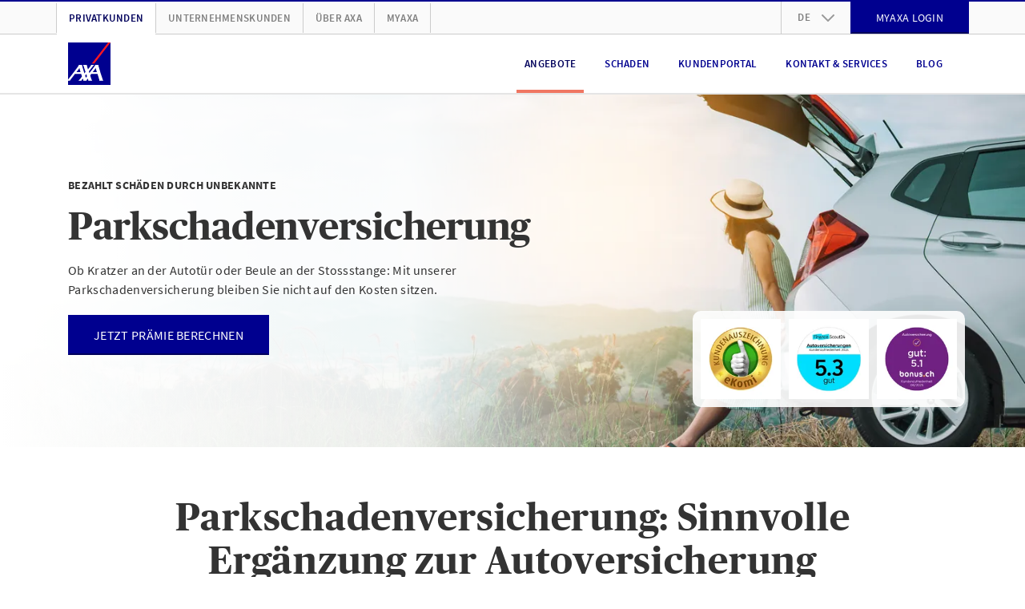

--- FILE ---
content_type: text/html; charset=UTF-8
request_url: https://www.axa.ch/de/privatkunden/angebote/fahrzeug-reisen/autoversicherung/parkschaden.html
body_size: 24145
content:
<!DOCTYPE HTML>
<html class="no-js" lang="de" data-stage="prod">
    <head>
    
    
    

    <meta http-equiv="content-type" content="text/html; charset=UTF-8"/>

    
    <title>Parkschadenversicherung: Einfach erklärt | AXA</title>

    




  
    
<link rel="stylesheet" href="/etc.clientlibs/axa/sites/components/pagestructure/globalstyles/clientlibs/v3.309ac07c787267fbd0998ccfc0c37be4.css" type="text/css">







    
<link rel="stylesheet" href="/etc.clientlibs/axa/sites/axa-ch-core/clientlibs/v3.c9d71630db6a63b32ab75398bec376cc.css" type="text/css">








  <link rel="preload" href="/etc.clientlibs/axa/sites/components/pagestructure/globalstyles/clientlibs/v3/resources/PublicoHeadline-Bold-Web.woff2" as="font" type="font/woff2" crossorigin fetchpriority="high"/>
  <link rel="preload" href="/etc.clientlibs/axa/sites/components/pagestructure/globalstyles/clientlibs/v3/resources/source-sans-pro-v10-latin-regular.woff2" as="font" type="font/woff2" crossorigin fetchpriority="high"/>
  <link rel="preload" href="/etc.clientlibs/axa/sites/components/pagestructure/globalstyles/clientlibs/v3/resources/source-sans-pro-v10-latin-700.woff2" as="font" type="font/woff2" crossorigin fetchpriority="high"/>
  <link rel="preload" href="/etc.clientlibs/axa/sites/components/pagestructure/globalstyles/clientlibs/v3/resources/source-sans-pro-v10-latin-600.woff2" as="font" type="font/woff2" crossorigin fetchpriority="high"/>
  <style>
    @font-face {
      font-display: swap;
      font-family: 'Publico Headline';
      font-style: normal;
      font-weight: 700;
      src:
        local('Publico Headline Web'),
        local('Publico Headline'),
        url('/etc.clientlibs/axa/sites/components/pagestructure/globalstyles/clientlibs/v3/resources/PublicoHeadline-Bold-Web.woff2') format('woff2')
    }
    @font-face {
      font-display: swap;
      font-family: 'Source Sans Pro';
      font-style: normal;
      font-weight: 400;
      src:
        local('Source Sans Pro Regular'),
        local('SourceSansPro-Regular'),
        url('/etc.clientlibs/axa/sites/components/pagestructure/globalstyles/clientlibs/v3/resources/source-sans-pro-v10-latin-regular.woff2') format('woff2')
    }
    @font-face {
      font-display: swap;
      font-family: 'Source Sans Pro';
      font-style: normal;
      font-weight: 700;
      src:
        local('Source Sans Pro Bold'),
        local('SourceSansPro-Bold'),
        url('/etc.clientlibs/axa/sites/components/pagestructure/globalstyles/clientlibs/v3/resources/source-sans-pro-v10-latin-700.woff2') format('woff2')
    }
    @font-face {
      font-display: swap;
      font-family: 'Source Sans Pro';
      font-style: normal;
      font-weight: 600;
      src:
        local('Source Sans Pro SemiBold'),
        local('SourceSansPro-SemiBold'),
        url('/etc.clientlibs/axa/sites/components/pagestructure/globalstyles/clientlibs/v3/resources/source-sans-pro-v10-latin-600.woff2') format('woff2')
    }
  </style>








    <script type="text/javascript" data-away-title="Wir vermissen Sie">
      !function ({documentElement:html, title, currentScript}) {
          html.className = html.className.split("no-js").join("js");
          let { awayTitle } = currentScript.dataset;
          if (awayTitle) {
            let timeoutId;
            document.addEventListener('visibilitychange', () => {
              if (document.visibilityState === "hidden") {
                timeoutId = setTimeout(() => {
                  document.title = awayTitle;
                  }, 60000)
              } else {
                clearTimeout(timeoutId);
                document.title = title;
              }
            });
          }
      }(document)
    </script>

    <!-- json-ld meta description -->
    <script type="application/ld+json">[
  {
    "@context": "https://schema.org/",
    "@type": "FinancialProduct",
    "brand": {
      "@type": "Brand",
      "name": "AXA Versicherungen AG"
    },
    "category": "Privatkunden",
    "description": "Die Parkschadenversicherung deckt Schäden an Ihrem parkierten Auto ab & übernimmt die Kosten. Jetzt Prämie berechnen!",
    "image": "https://brandcenter.axa.ch/m/5fb2f2b50a3ebd25/ASPECT_480_X2_WebP-p_auto2_web.webp",
    "isRelatedTo": [],
    "name": null,
    "url": "https://www.axa.ch/de/privatkunden/angebote/fahrzeug-reisen/autoversicherung/parkschaden.html"
  },
  {
    "@context": "https://schema.org/",
    "@type": "Product",
    "name": "Fahrzeugversicherungen",
    "aggregateRating": {
      "@type": "AggregateRating",
      "ratingValue": "4.8",
      "reviewCount": "63037",
      "worstRating": "1",
      "bestRating": "5",
      "itemReviewed": "Fahrzeugversicherungen"
    },
    "review": []
  }
]</script>


    <meta name="description" content="Die Parkschadenversicherung deckt Schäden an Ihrem parkierten Auto ab &amp; übernimmt die Kosten. Jetzt Prämie berechnen!"/>

    <meta name="viewport" content="width=device-width, initial-scale=1.0, shrink-to-fit=no, user-scalable=no, minimum-scale=1.0, maximum-scale=1.0"/>
    

    <!-- Schema.org markup for Google+ -->
    <meta itemprop="name" content="Parkschadenversicherung: Einfach erklärt"/>
    <meta itemprop="description" content="Die Parkschadenversicherung deckt Schäden an Ihrem parkierten Auto ab &amp; übernimmt die Kosten. Jetzt Prämie berechnen!"/>
    <meta itemprop="image" content="https://brandcenter.axa.ch/m/5fb2f2b50a3ebd25/WIDE_1280_560-p_auto2_web.jpg"/>

    <!-- Twitter Card data -->
    <meta name="twitter:card" content="summary"/>
    <meta name="twitter:site" content="@AXA_Schweiz"/>
    <meta name="twitter:title" content="Parkschadenversicherung: Einfach erklärt"/>
    <meta name="twitter:description" content="Die Parkschadenversicherung deckt Schäden an Ihrem parkierten Auto ab &amp; übernimmt die Kosten. Jetzt Prämie berechnen!"/>
    <meta name="twitter:creator" content="@AXA_Schweiz"/>
    <!-- Twitter summary card image must be square and at least 120x120px -->
    <meta name="twitter:image:src" content="https://brandcenter.axa.ch/m/5fb2f2b50a3ebd25/WIDE_1280_560-p_auto2_web.jpg"/>

    <meta property="og:title" content="Parkschadenversicherung: Einfach erklärt"/>
    <meta property="og:type" content="article"/>
    
    <meta property="og:url" content="https://www.axa.ch/de/privatkunden/angebote/fahrzeug-reisen/autoversicherung/parkschaden.html"/>
    
    <link rel="canonical" href="https://www.axa.ch/de/privatkunden/angebote/fahrzeug-reisen/autoversicherung/parkschaden.html"/>
    <meta property="og:image" content="https://brandcenter.axa.ch/m/5fb2f2b50a3ebd25/WIDE_1280_560-p_auto2_web.jpg"/>
    <meta property="og:description" content="Die Parkschadenversicherung deckt Schäden an Ihrem parkierten Auto ab &amp; übernimmt die Kosten. Jetzt Prämie berechnen!"/>
    <meta property="og:site_name" content="AXA Schweiz | Parkschadenversicherung: Einfach erklärt"/>
    <meta property="fb:app_id" content="203160546481536"/>

    <!-- Preconnect to required origins -->
    <link rel="preconnect" href="https://www.googletagmanager.com" crossorigin/>
    <link rel="dns-prefetch" href="https://www.googletagmanager.com"/>
    <link rel="preconnect" href="https://brandcenter.axa.ch" crossorigin/>
    <link rel="dns-prefetch" href="https://brandcenter.axa.ch"/>

    <!-- Favicon and Home Screen Icons -->
    <link rel="apple-touch-icon" sizes="57x57" href="/etc.clientlibs/axa/sites/core-assets/resources/images/app-icon/apple-touch-icon-57x57.png"/>
    <link rel="apple-touch-icon" sizes="60x60" href="/etc.clientlibs/axa/sites/core-assets/resources/images/app-icon/apple-touch-icon-60x60.png"/>
    <link rel="apple-touch-icon" sizes="72x72" href="/etc.clientlibs/axa/sites/core-assets/resources/images/app-icon/apple-touch-icon-72x72.png"/>
    <link rel="apple-touch-icon" sizes="76x76" href="/etc.clientlibs/axa/sites/core-assets/resources/images/app-icon/apple-touch-icon-76x76.png"/>
    <link rel="apple-touch-icon" sizes="114x114" href="/etc.clientlibs/axa/sites/core-assets/resources/images/app-icon/apple-touch-icon-114x114.png"/>
    <link rel="apple-touch-icon" sizes="120x120" href="/etc.clientlibs/axa/sites/core-assets/resources/images/app-icon/apple-touch-icon-120x120.png"/>
    <link rel="apple-touch-icon" sizes="144x144" href="/etc.clientlibs/axa/sites/core-assets/resources/images/app-icon/apple-touch-icon-144x144.png"/>
    <link rel="apple-touch-icon" sizes="152x152" href="/etc.clientlibs/axa/sites/core-assets/resources/images/app-icon/apple-touch-icon-152x152.png"/>
    <link rel="apple-touch-icon" sizes="180x180" href="/etc.clientlibs/axa/sites/core-assets/resources/images/app-icon/apple-touch-icon-180x180.png"/>

    <link rel="manifest" href="/etc.clientlibs/axa/sites/core-assets/resources/content/manifest.json"/>

    

        <link rel="alternate" href="https://www.axa.ch/de/privatkunden/angebote/fahrzeug-reisen/autoversicherung/parkschaden.html" hreflang="de-CH"/>

    

        <link rel="alternate" href="https://www.axa.ch/fr/particuliers/offres/vehicules-voyages/assurance-auto/dommages-vehicule-parque.html" hreflang="fr-CH"/>

    

        <link rel="alternate" href="https://www.axa.ch/it/clienti-privati/offerte/veicoli-viaggi/assicurazione-auto/danni-parcheggio.html" hreflang="it-CH"/>

    

        <link rel="alternate" href="https://www.axa.ch/en/private-customers/offers/vehicle-travel/car-insurance/parking-damage.html" hreflang="en-CH"/>

    

    <meta name="theme-color" content="#ffffff"/>

    <axa-script>
        <template>
            
        </template>
    </axa-script>

    
        
            <script type="text/javascript" src="/etc.clientlibs/axa/sites/at/v_2_10.at_2_10_0.js"></script>
        
    

    
    
        
            

        
    





    
    
    

    
    
    
    

    <!-- /* Synchronous load of bifrost for pod-3.0 transition phase, in order to keep legacy un-migrated pods happy */ -->

    
<script src="/etc.clientlibs/axa/hub/bifrost/clientlib.691fede37617f758e52078906843dcee.js"></script>





    
        
        <script type="text/javascript">
            window.dataLayer = [{
                'page_name': "/privatkunden/angebote/fahrzeug-reisen/autoversicherung/parkschaden",
                'page_lang': "de",
                'env_work': "prod publish",
                'platform': 'AXACH',
                'context': "in-webhub",
                'cookie_banner': "true",
                'vlst': !!document.cookie.split(/\s*;\s*/).find(cookie => cookie.startsWith('SAT_CH_AXACH=')),
                'product_group': [{"product":"autoversicherung","targetGroup":"p","lob":"p\u0026c"}],
                'originalLocation': document.location.protocol + '//' +
                    document.location.hostname +
                    document.location.pathname +
                    document.location.search

            }];
        </script>
        
        <script>!function(){"use strict";function l(e){for(var t=e,r=0,n=document.cookie.split(";");r<n.length;r++){var o=n[r].split("=");if(o[0].trim()===t)return o[1]}}function s(e){return localStorage.getItem(e)}function u(e){return window[e]}function A(e,t){e=document.querySelector(e);return t?null==e?void 0:e.getAttribute(t):null==e?void 0:e.textContent}var e=window,t=document,r="script",n="dataLayer",o="https://trk.axa.ch",a="https://load.trk.axa.ch",i="bbxptalgfw",c="1z6=HgJaKzU5XU1DUTA6MSRWDkpUSV1HEB5FFh4GQgIc",g="stapeUserId",v="",E="",d=!1;try{var d=!!g&&(m=navigator.userAgent,!!(m=new RegExp("Version/([0-9._]+)(.*Mobile)?.*Safari.*").exec(m)))&&16.4<=parseFloat(m[1]),f="stapeUserId"===g,I=d&&!f?function(e,t,r){void 0===t&&(t="");var n={cookie:l,localStorage:s,jsVariable:u,cssSelector:A},t=Array.isArray(t)?t:[t];if(e&&n[e])for(var o=n[e],a=0,i=t;a<i.length;a++){var c=i[a],c=r?o(c,r):o(c);if(c)return c}else console.warn("invalid uid source",e)}(g,v,E):void 0;d=d&&(!!I||f)}catch(e){console.error(e)}var m=e,g=(m[n]=m[n]||[],m[n].push({"gtm.start":(new Date).getTime(),event:"gtm.js"}),t.getElementsByTagName(r)[0]),v=I?"&bi="+encodeURIComponent(I):"",E=t.createElement(r),f=(d&&(i=8<i.length?i.replace(/([a-z]{8}$)/,"kp$1"):"kp"+i),!d&&a?a:o);E.async=!0,E.src=f+"/"+i+".js?"+c+v,null!=(e=g.parentNode)&&e.insertBefore(E,g)}();</script>
        
    
    

  
    
      <script>
        document.addEventListener(adobe.target.event.REQUEST_SUCCEEDED, ({detail}) => {
          let addData = {'event':'generic_event','event_name':'adobe_target','element_response':'failed'}
          const token = typeof detail?.responseTokens?.[0] === 'object' ? detail.responseTokens[0] : null;
          if (window.dataLayer && token) {
            addData.adobe_id_device = detail?.tracking?.deviceId;
            addData.adobe_id_session = detail?.tracking?.sessionId;
            addData.adobe_id_profile_tnt = token["profile.tntId"];
            if (addData.adobe_id_device && addData.adobe_id_session && addData.adobe_id_profile_tnt) {
              addData.element_name = token["activity.name"];
              addData.element_id = token["activity.id"];
              addData.element_variant = token["experience.name"];
              addData.element_variant_id = token["experience.id"];
              addData.element_interaction = detail?.type;
              addData.element_response = "success";
              window.dataLayer.push(addData);
            }}});
      </script>
    
  



    







    <script type="text/javascript">
        window.version = "5.23.16";
        window.stage = "prod";
    </script>
    
<template>
  
    
<script src="/etc.clientlibs/axa/components/core/axa-script/clientlibs.357facb4fbdd7c857d7cfb6c60348eff.js"></script>



</template>
<script>
  (() => {
      let template = document.currentScript.previousElementSibling;
      import(template.content.querySelector('script').getAttribute('src')).then(() => (template.dataset.loaded = 'axa-script'));
  })();
</script>

    
<axa-script src="querySelector%3atemplate%20script" type="module" when="now">
  <template>
    
    
<script src="/etc.clientlibs/axa/components/core/webhub-pod/clientlibs.ce2a57a45810af572c5edca934f4d0bb.js"></script>



  </template>
</axa-script>


</head>
    <body class="a-device-state js-device-state" data-request-context="in-webhub">
      



      
    
        
        <noscript>
            <iframe src="https://load.trk.axa.ch/ns.html?id=GTM-547WVPP" height="0" width="0" style="display:none;visibility:hidden"></iframe>
        </noscript>
        
    
    

      
<nav class="m-skiplinks">
  <style type="text/css">
    .m-skiplinks{position:fixed;top:0;left:50%;transform:translate(-50%, -100%);display:flex;gap:1rem;padding:.5rem;transition:transform .3s ease-in-out;z-index:9999}.m-skiplinks:focus-within{transform:translate(-50%, 0)}.m-skiplinks__link{display:inline-block;padding:.5rem 1rem;font-size:1rem;font-weight:500;text-decoration:none;color:#ec4d33;background-color:#f0f0f0;border:2px solid rgba(0,0,0,0);border-radius:4px;transition:background-color .2s,border-color .2s}.m-skiplinks__link:focus{outline:none;background-color:#fff;border-color:#0071c5}

  </style>
  <a href="#contents" class="m-skiplinks__link">
    Direkt zum Inhalt springen
  </a>
  <a href="#footer" class="m-skiplinks__link">
    Direkt zum Footer springen
  </a>
</nav>






      <div class="m-shell">
  






  
  <header class="o-header">

  
  

  
  
  

  
  
    <style type="text/css">
      ﻿.o-header{position:relative;display:block}.m-header-main{position:relative;display:block;height:75px;border-bottom:2px solid #e5e5e5;background:#fff}@media(max-width: 991px){.m-header-main{z-index:1041}}.m-header-main__box{display:flex;justify-content:space-between;padding-right:15px;padding-left:15px;width:100%;margin-right:auto;margin-left:auto;display:flex;flex-wrap:wrap;height:100%;flex-wrap:nowrap;align-items:center}@media(min-width: 768px){.m-header-main__box{max-width:auto}}@media(min-width: 992px){.m-header-main__box{max-width:960px}}@media(min-width: 1200px){.m-header-main__box{max-width:1140px}}.m-header-burger{display:block}@media(max-width: 991px){.m-header-burger{margin-left:auto}}.m-header-burger__button{background:rgba(0,0,0,0);border:none;cursor:pointer;display:none;margin-left:15px;color:#00008f}.m-header-burger__button:hover,.m-header-burger__button:active,.m-header-burger__button:focus{outline:none;cursor:pointer}@media(max-width: 991px){.m-header-burger__button{display:block}}.m-header-burger__icon{width:25px;height:25px;display:block;fill:currentColor}.is-burger-open .m-header-burger__icon{display:none}.m-header-burger__close-icon{width:25px;height:25px;display:block;fill:currentColor;display:none}.is-burger-open .m-header-burger__close-icon{display:block}.m-header-languages{position:relative;display:block;text-align:left}.m-header-languages__drop-down-toggle{background:rgba(0,0,0,0);border:none;font-size:12px;font-weight:600;line-height:1.5;letter-spacing:.02em;cursor:pointer;position:relative;padding:10.5px 50px 10.5px 20px;color:#7f7f7f;text-transform:uppercase}.m-header-languages__drop-down-toggle:hover,.m-header-languages__drop-down-toggle:active,.m-header-languages__drop-down-toggle:focus{outline:none;cursor:pointer}@media(min-width: 576px){.m-header-languages__drop-down-toggle{font-size:13px;line-height:1.38}}.m-header-languages__drop-down-toggle:hover,.m-header-languages__drop-down-toggle:active,.m-header-languages__drop-down-toggle:focus{cursor:pointer}.m-header-languages__drop-down-icon{width:16px;height:16px;display:block;fill:currentColor;position:absolute;top:50%;right:20px;margin-top:-8px;color:#999;transition:transform .3s ease}.m-header-languages__list{padding:0;margin:0;list-style-type:none;position:absolute;top:100%;z-index:1070;overflow:hidden;min-width:100%;background:#fafafa;box-shadow:0 3px 10px -2px rgba(0,0,0,.3);max-height:0;transition:max-height .2s ease-in}.is-dropdown-open .m-header-languages__drop-down-icon{transform:rotate(180deg)}.is-dropdown-open .m-header-languages__list{max-height:160px;transition:max-height .2s ease-out}.m-header-languages__list-item{display:block;border-width:0 1px;border-color:#e5e5e5;border-style:solid}.m-header-languages__list-item:first-child{border-top-width:1px}.m-header-languages__list-item:last-child{border-bottom-color:#ccc;border-bottom-width:2px}.m-header-languages__list-link{font-size:12px;font-weight:600;line-height:1.5;letter-spacing:.02em;display:block;padding:10px 20px;text-transform:uppercase;color:#7f7f7f}@media(min-width: 576px){.m-header-languages__list-link{font-size:13px;line-height:1.38}}.m-header-languages__list-link.is-header-languages-active,.m-header-languages__list-link:hover,.m-header-languages__list-link:active,.m-header-languages__list-link:focus{text-decoration:none;color:#00005b}.m-header-meta{display:block;background:#fafafa;border-top:2px solid #00008f;border-bottom:1px solid #ccc}@media(max-width: 991px){.m-header-meta{display:none}}.m-header-meta__box{padding-right:15px;padding-left:15px;width:100%;margin-right:auto;margin-left:auto;max-width:auto}@media(min-width: 576px){.m-header-meta__box{max-width:540px}}@media(min-width: 768px){.m-header-meta__box{max-width:720px}}@media(min-width: 992px){.m-header-meta__box{max-width:960px}}@media(min-width: 1200px){.m-header-meta__box{max-width:1140px}}.m-header-meta__row{margin-right:-15px;margin-left:-15px;display:flex;flex-wrap:wrap;align-items:center}.m-header-meta-right{padding-right:15px;padding-left:15px;margin-left:auto}.m-header-meta-right .m-button{margin-top:-2px;margin-bottom:-1px}.m-header-meta-right__list{padding:0;margin:0;list-style-type:none;margin-right:-15px;margin-left:-15px;display:flex;flex-wrap:wrap}.m-header-meta-right__list-item{display:block;height:40px}.m-header-meta-right__list-item:first-child{border-left:1px solid #ccc}.m-header-meta-right__list-item axa-button-link-aem:not(:defined){font-size:14px;letter-spacing:.02em;line-height:17px;font-family:"Source Sans Pro",Arial,sans-serif;position:relative;display:flex;box-sizing:border-box;padding:0px 24px;margin:0;width:100%;vertical-align:bottom;hyphens:auto;overflow-wrap:break-word;text-decoration:none;text-transform:uppercase;color:#fff;background-color:#00008f;border:2px solid #00008f;justify-content:center;align-items:center;text-align:center;min-height:40px}.m-header-navigation{display:block;margin-left:auto}@media(max-width: 991px){.m-header-navigation{display:none}}.m-header-navigation__list{padding:0;margin:0;list-style-type:none;display:flex}.m-header-navigation__list-item{display:block;float:left;margin:0 8px}.m-header-navigation__list-link{color:#00008f;font-size:12px;font-weight:600;line-height:1.5;letter-spacing:.02em;position:relative;display:flex;height:75px;padding:0 10px;align-items:center;text-align:center;text-transform:uppercase;vertical-align:middle}@media(min-width: 576px){.m-header-navigation__list-link{font-size:13px;line-height:1.38}}.m-header-navigation__list-link.m-header-navigation__link--active,.m-header-navigation__list-link:hover,.m-header-navigation__list-link:active,.m-header-navigation__list-link:focus{color:#00005b;text-decoration:none}.m-header-navigation__list-link--hyphenate,.m-header-navigation--hyphenate .m-header-navigation__list-link{hyphens:auto;overflow-wrap:break-word;word-wrap:break-word}.m-header-navigation__link--active::after{background:#f07662;position:absolute;width:100%;height:4px;bottom:1px;left:0;content:""}.m-header-others{padding-right:15px;padding-left:15px;display:block}.m-header-others__list{padding:0;margin:0;list-style-type:none;margin-right:-15px;margin-left:-15px;display:flex;flex-wrap:wrap}.m-header-others__list-item{display:block;border-right:1px solid #ccc}.m-header-others__list-item:first-child{border-left:1px solid #ccc}.m-header-others__list-link{hyphens:auto;overflow-wrap:break-word;word-wrap:break-word;font-size:12px;font-weight:600;line-height:1.5;letter-spacing:.02em;display:block;padding:10px 15px;text-transform:uppercase;white-space:nowrap;color:#7f7f7f}@media(min-width: 576px){.m-header-others__list-link{font-size:13px;line-height:1.38}}.m-header-others__list-link.is-header-others-active,.m-header-others__list-link:hover,.m-header-others__list-link:active,.m-header-others__list-link:focus{text-decoration:none;color:#00005b}.m-header-others__list-link.is-header-others-active{margin-bottom:-2px;background:#fff;border-bottom:2px solid #fff}.m-header-sub-navigation{display:none;background:#fff;border-bottom:2px solid #ccc;box-shadow:0 3px 10px -2px rgba(0,0,0,.3);text-align:left}.m-header-sub-navigation--open .m-header-sub-navigation{display:block}.m-header-sub-navigation--flyout{position:absolute;top:100%;left:0;z-index:1050;width:100%;margin-top:2px}.m-header-sub-navigation__index{background:#fafafa}.m-header-sub-navigation__index-box{padding-right:15px;padding-left:15px;width:100%;margin-right:auto;margin-left:auto;max-width:auto;display:flex;flex-wrap:wrap;height:60px;align-items:center}@media(min-width: 576px){.m-header-sub-navigation__index-box{max-width:540px}}@media(min-width: 768px){.m-header-sub-navigation__index-box{max-width:720px}}@media(min-width: 992px){.m-header-sub-navigation__index-box{max-width:960px}}@media(min-width: 1200px){.m-header-sub-navigation__index-box{max-width:1140px}}.m-header-sub-navigation__index-link{hyphens:auto;overflow-wrap:break-word;word-wrap:break-word;font-size:16px;font-weight:400;line-height:1.5;letter-spacing:.01em}@media(min-width: 576px){.m-header-sub-navigation__index-link{font-size:18px}}.m-header-sub-navigation__index-link:hover,.m-header-sub-navigation__index-link:active,.m-header-sub-navigation__index-link:focus{text-decoration:none;font-weight:600}.m-header-sub-navigation__index-close{hyphens:auto;overflow-wrap:break-word;word-wrap:break-word;font-size:12px;font-weight:600;line-height:1.5;letter-spacing:.02em;position:relative;padding-right:44px;margin-left:auto;text-transform:uppercase;border:none;background:rgba(0,0,0,0);color:#00008f}@media(min-width: 576px){.m-header-sub-navigation__index-close{font-size:13px;line-height:1.38}}.m-header-sub-navigation__index-close:hover,.m-header-sub-navigation__index-close:active,.m-header-sub-navigation__index-close:focus{color:#00005b;cursor:pointer;outline:none}.m-header-sub-navigation__index-close__icon{width:23px;height:23px;display:block;fill:currentColor;position:absolute;top:50%;right:0;margin-top:-11.5px}.m-header-sub-navigation__box{padding-right:15px;padding-left:15px;width:100%;margin-right:auto;margin-left:auto;max-width:auto;padding-top:30px;padding-bottom:40px}@media(min-width: 576px){.m-header-sub-navigation__box{max-width:540px}}@media(min-width: 768px){.m-header-sub-navigation__box{max-width:720px}}@media(min-width: 992px){.m-header-sub-navigation__box{max-width:960px}}@media(min-width: 1200px){.m-header-sub-navigation__box{max-width:1140px}}.m-header-sub-navigation__row{display:flex;flex-wrap:wrap;margin-right:-30px;margin-left:-30px;justify-content:flex-start}.m-header-sub-navigation__row+.m-header-sub-navigation__row>.m-header-sub-navigation__block{padding-top:30px}.m-header-sub-navigation__block{max-width:25%;flex:0 0 25%;padding:0 30px;border-right:1px solid #ccc}.m-header-sub-navigation__block:last-child{border:none}.m-header-sub-navigation__row--col-2 .m-header-sub-navigation__block{max-width:50%;flex:0 0 50%;padding-right:45px;padding-left:45px}.m-header-sub-navigation__row--col-2 .m-header-sub-navigation__block:nth-child(n+3){padding-top:30px;border-right:1px solid #ccc}.m-header-sub-navigation__row--col-2 .m-header-sub-navigation__block:nth-child(2n){border:none}.m-header-sub-navigation__row--col-3 .m-header-sub-navigation__block{max-width:33.3333333333%;flex:0 0 33.3333333333%;padding-right:65px;padding-left:65px}.m-header-sub-navigation__row--col-3 .m-header-sub-navigation__block:nth-child(n+4){padding-top:30px;border-right:1px solid #ccc}.m-header-sub-navigation__row--col-3 .m-header-sub-navigation__block:nth-child(3n){border:none}.m-header-sub-navigation__row--col-4 .m-header-sub-navigation__block:nth-child(n+5){padding-top:30px;border-right:1px solid #ccc}.m-header-sub-navigation__row--col-4 .m-header-sub-navigation__block:nth-child(4n){border:none}.m-header-sub-navigation__row:not(.m-header-sub-navigation__row--col-2):not(.m-header-sub-navigation__row--col-3):not(.m-header-sub-navigation__row--col-4) .m-header-sub-navigation__block:nth-last-child(1):first-child,.m-header-sub-navigation__row:not(.m-header-sub-navigation__row--col-2):not(.m-header-sub-navigation__row--col-3):not(.m-header-sub-navigation__row--col-4) .m-header-sub-navigation__block:nth-last-child(1):first-child~*{max-width:33.3333333333%;flex:0 0 33.3333333333%}.m-header-sub-navigation__row:not(.m-header-sub-navigation__row--col-2):not(.m-header-sub-navigation__row--col-3):not(.m-header-sub-navigation__row--col-4) .m-header-sub-navigation__block:nth-last-child(2):first-child,.m-header-sub-navigation__row:not(.m-header-sub-navigation__row--col-2):not(.m-header-sub-navigation__row--col-3):not(.m-header-sub-navigation__row--col-4) .m-header-sub-navigation__block:nth-last-child(2):first-child~*{max-width:25%;flex:0 0 25%;padding-right:45px;padding-left:45px}.m-header-sub-navigation__row:not(.m-header-sub-navigation__row--col-2):not(.m-header-sub-navigation__row--col-3):not(.m-header-sub-navigation__row--col-4) .m-header-sub-navigation__block:nth-last-child(3n):first-child,.m-header-sub-navigation__row:not(.m-header-sub-navigation__row--col-2):not(.m-header-sub-navigation__row--col-3):not(.m-header-sub-navigation__row--col-4) .m-header-sub-navigation__block:nth-last-child(3n):first-child~*{max-width:33.3333333333%;flex:0 0 33.3333333333%;padding-right:65px;padding-left:65px}.m-header-sub-navigation__row--col-2{margin-right:-45px;margin-left:-45px}.m-header-sub-navigation__row--col-3{margin-right:-65px;margin-left:-65px}.m-header-sub-navigation__block--wide:nth-last-child(2):first-child,.m-header-sub-navigation__block--wide:nth-last-child(2):first-child~*{max-width:50%;flex:0 0 50%}.m-header-sub-navigation__block--wide:nth-last-child(2):first-child .m-header-sub-navigation__list,.m-header-sub-navigation__block--wide:nth-last-child(2):first-child~* .m-header-sub-navigation__list{column-count:2}.m-header-sub-navigation__category{hyphens:auto;overflow-wrap:break-word;word-wrap:break-word;font-size:20px;font-weight:700;line-height:1.5;letter-spacing:0;color:#00008f;text-transform:uppercase}@media(min-width: 576px){.m-header-sub-navigation__category{font-size:24px;line-height:1.2}}.m-header-sub-navigation__list{padding:0;margin:0;list-style-type:none;margin-top:15px}.m-header-sub-navigation__list-item{display:block}.m-header-sub-navigation__link{hyphens:auto;overflow-wrap:break-word;word-wrap:break-word;font-size:16px;font-weight:400;line-height:1.5;letter-spacing:.01em;display:inline-block;width:100%;padding:4px 0;line-height:1.3}@media(min-width: 576px){.m-header-sub-navigation__link{font-size:18px}}.m-header-sub-navigation__link.is-header-sub-navigation-active,.m-header-sub-navigation__link:hover,.m-header-sub-navigation__link:active,.m-header-sub-navigation__link:focus{color:#00005b;text-decoration:none;font-weight:600;letter-spacing:-0.005em}.m-header-mobile{display:block}.m-header-mobile__backdrop{position:fixed;top:-200%;left:-200%;z-index:1040;display:block;height:100%;width:100%;background:rgba(0,0,0,.5);opacity:0;cursor:pointer;overscroll-behavior:contain;transition:opacity .2s ease}.is-mobile-menu-open>.m-header-mobile__backdrop{top:0;left:0;opacity:1}.is-mobile-backdrop-fading{top:0;left:0}.m-header-mobile__canvas{position:relative;display:block;width:100%;overflow:hidden;background:#fff}@media(min-width: 576px){.m-header-mobile__canvas{width:370px}}.m-header-mobile__canvas--off-canvas{position:fixed;top:75px;right:0;bottom:0;z-index:1050;overflow-x:hidden;overflow-y:scroll;overscroll-behavior:contain;-webkit-overflow-scrolling:touch;box-shadow:0 0 1px hsla(0,0%,100%,.05);transform:translateX(110%);transition:transform .2s ease}.is-mobile-menu-open>.m-header-mobile__canvas--off-canvas{transform:translateX(0)}@media(min-width: 992px){.m-header-mobile__canvas--off-canvas{display:none}}.m-header-mobile__box{position:relative;padding-top:20px;background:#fff}.m-header-mobile__box axa-button:first-child .m-button{margin-top:0}body.is-body-frozen{overflow:hidden}.m-header-mobile-languages{display:block;background:#e5e5e5;text-align:center}.m-header-mobile-languages__link{font-size:14px;font-weight:400;line-height:1.5;letter-spacing:.02em;cursor:pointer;display:inline-block;padding:20px 8px;color:#7f7f7f;text-transform:uppercase}@media(min-width: 576px){.m-header-mobile-languages__link{font-size:16px}}.m-header-mobile-languages__link.is-header-mobile-languages-active,.m-header-mobile-languages__link:hover,.m-header-mobile-languages__link:active,.m-header-mobile-languages__link:focus{text-decoration:none;color:#00008f}.m-header-mobile-languages__link::before{display:block;float:left;margin-left:-8px;content:" ";border-left:1px solid #7f7f7f}.m-header-mobile-languages__link:first-child::before{display:none}.m-header-mobile-navigation{display:block;text-align:left}.m-header-mobile-navigation:first-child{margin-top:-20px}.m-header-mobile-navigation--relative{position:relative;overflow:hidden}.m-header-mobile-navigation__nav{display:block;background:#fff}.m-header-mobile-navigation__nav .m-header-mobile-navigation__nav{position:absolute;left:0;right:0;top:0;z-index:1050;min-height:100%;transform:translateX(110%);transition:transform .2s ease}@media(min-width: 576px){.m-header-mobile-navigation__nav .m-header-mobile-navigation__nav{left:10px;box-shadow:-5px 0 10px -5px rgba(0,0,0,.3)}}.is-header-mobile-navigation-nav-open>.m-header-mobile-navigation__nav{transform:translateX(0)}.m-header-mobile-navigation--gpu .m-header-mobile-navigation__nav .m-header-mobile-navigation--gpu .m-header-mobile-navigation__nav{transform:translate3d(0, 0, 0);backface-visibility:hidden;transform:translate3d(110%, 0, 0)}.is-header-mobile-navigation-nav-open>.m-header-mobile-navigation--gpu .m-header-mobile-navigation__nav{transform:translate3d(0, 0, 0)}.m-header-mobile-navigation__list{padding:0;margin:0;list-style-type:none}.m-header-mobile-navigation__list-item{display:block;border-bottom:1px solid #ccc}.m-header-mobile-navigation__list-item:first-child{border-top:1px solid #ccc}.m-header-mobile-navigation__category,.m-header-mobile-navigation__back,.m-header-mobile-navigation__list-link{padding-right:15px;padding-left:15px;width:100%;margin-right:auto;margin-left:auto;hyphens:auto;overflow-wrap:break-word;word-wrap:break-word;color:#00008f;cursor:pointer;position:relative;display:block;padding-left:60px;padding-right:40px;text-transform:uppercase}.m-header-mobile-navigation__category--active,.m-header-mobile-navigation__category:hover,.m-header-mobile-navigation__category:active,.m-header-mobile-navigation__category:focus,.m-header-mobile-navigation__back:hover,.m-header-mobile-navigation__back:active,.m-header-mobile-navigation__back:focus,.m-header-mobile-navigation__list-link--active,.m-header-mobile-navigation__list-link:hover,.m-header-mobile-navigation__list-link:active,.m-header-mobile-navigation__list-link:focus{color:#00005b}.m-header-mobile-navigation__category,.m-header-mobile-navigation__back{background:rgba(0,0,0,0);border:none;background:rgba(0,0,0,0);text-align:left}.m-header-mobile-navigation__category:hover,.m-header-mobile-navigation__category:active,.m-header-mobile-navigation__category:focus,.m-header-mobile-navigation__back:hover,.m-header-mobile-navigation__back:active,.m-header-mobile-navigation__back:focus{outline:none;cursor:pointer}.m-header-mobile-navigation__category,.m-header-mobile-navigation__list-link{font-size:14px;font-weight:600;line-height:1.5;letter-spacing:.02em;padding-top:20px;padding-bottom:20px}@media(min-width: 576px){.m-header-mobile-navigation__category,.m-header-mobile-navigation__list-link{font-size:16px}}.m-header-mobile-navigation__category{padding-right:70px}.m-header-mobile-navigation__back{font-size:20px;font-weight:700;line-height:1.5;letter-spacing:0;padding-top:30px;padding-bottom:30px;padding-left:105px}@media(min-width: 576px){.m-header-mobile-navigation__back{font-size:24px;line-height:1.2}}.m-header-mobile-navigation__icon-next,.m-header-mobile-navigation__icon-back{width:15px;height:15px;display:block;fill:currentColor;position:absolute;top:50%;margin-top:-7.5px;pointer-events:none}.m-header-mobile-navigation__icon-next{right:40px;transform:rotate(-90deg)}.m-header-mobile-navigation__icon-back{left:60px;transform:rotate(90deg)}.m-header-mobile-others{display:block;background:#fafafa;text-align:left}.m-header-mobile-others__list{padding:0;margin:0;list-style-type:none}.m-header-mobile-others__list-item{display:block;border-top:1px solid #e5e5e5}.m-header-mobile-others__list-item:first-child{border-top:none}.m-header-mobile-others__link{font-size:14px;font-weight:600;line-height:1.5;letter-spacing:.02em;cursor:pointer;display:block;padding:20px 60px;color:#999;text-transform:uppercase}@media(min-width: 576px){.m-header-mobile-others__link{font-size:16px}}.m-header-mobile-others__link.is-header-mobile-others-active,.m-header-mobile-others__link:hover,.m-header-mobile-others__link:active,.m-header-mobile-others__link:focus{text-decoration:none;color:#00008f}.m-header-mobile__login-button{display:block;margin:20px 40px 20px 60px;text-align:center}.m-header-mobile__login-button+*{margin-top:20px}@media(min-width: 576px){.m-header-mobile__login-button{width:270px}}body.hide-navigation .m-header-burger{margin-left:auto}body.hide-navigation .m-header-burger__button,body.hide-navigation .m-header-mobile__canvas--off-canvas{display:block}body.hide-navigation .m-header-main{z-index:1041}body.hide-navigation .m-header-meta,body.hide-navigation .m-header-navigation{display:none}body.hide-navigation .m-header-mobile__box>*:not(.m-header-mobile-navigation){display:none}body.hide-navigation .m-header-logo__link{pointer-events:none}.axa-button-login-aem{position:relative}.axa-button-login-aem .axa-button-link-aem{display:inline-block;vertical-align:bottom;margin-right:16px}.axa-button-login-aem .a-button-link.a-button-link--large{font-size:16px;letter-spacing:.02em;line-height:24px;font-family:"Source Sans Pro",Arial,sans-serif}.axa-button-login-aem .a-button-link{font-size:14px;letter-spacing:.02em;line-height:17px;font-family:"Source Sans Pro",Arial,sans-serif;position:relative;display:inline-block;box-sizing:border-box;padding:0px 30px;margin:0px;width:100%;vertical-align:bottom;hyphens:auto;overflow-wrap:break-word;text-decoration:none;text-transform:uppercase;color:#fff;background-color:#00008f;border-width:2px;border-style:solid;border-color:#00008f #00008f #00005b;border-image:initial}.axa-button-login-aem .a-button-link:hover,.axa-button-login-aem .a-button-link:active,.axa-button-login-aem .a-button-link:focus{cursor:pointer;text-decoration:none;background-color:#00005b;border-color:#00005b}.axa-button-login-aem .a-button-link[aria-disabled=true]{color:#999;background-color:#e5e5e5;border-color:#e5e5e5 #e5e5e5 #ccc;pointer-events:none}.axa-button-login-aem .a-button-link__flex-wrapper{display:flex;justify-content:center;align-items:center;text-align:center;min-height:36px;height:25px;box-sizing:border-box}.axa-button-login-aem .a-button-link--large .a-button-link__flex-wrapper{min-height:46px}.axa-button-login-aem .a-button-link--small .a-button-link__flex-wrapper{min-height:26px}.axa-button-login-aem .a-button-link--motion{z-index:0;overflow:hidden;transition:color .3s cubic-bezier(0.455, 0.03, 0.515, 0.955) 0s}.axa-button-login-aem .a-button-link--motion::after{position:absolute;top:50%;left:50%;z-index:-1;display:block;width:.001px;height:100vw;content:"";transform:translateX(-50%) translateY(-50%) rotate(45deg);transition:width .3s cubic-bezier(0.455, 0.03, 0.515, 0.955) 0s;background-color:#00005b}.axa-button-login-aem .a-button-link--motion:hover,.axa-button-login-aem .a-button-link--motion:focus{background-color:#00008f;color:#fff}.axa-button-login-aem .a-button-link--motion:hover::after,.axa-button-login-aem .a-button-link--motion:focus::after{width:110%;background-color:#00005b}.axa-button-login-aem.m-header-mobile__login-button{display:block;margin:20px 40px 20px 60px;text-align:center}

    </style>

    
    
      <div class="m-header-meta">
        <div class="m-header-meta__box">
          <div class="m-header-meta__row">
            
            <nav class="m-header-others">
              <ul class="m-header-others__list">
                <li class="m-header-others__list-item">
                  <a class="m-header-others__list-link is-header-others-active" href="/de/privatkunden.html">Privatkunden</a>
                </li>
              
                <li class="m-header-others__list-item">
                  <a class="m-header-others__list-link " href="/de/unternehmenskunden.html">Unternehmenskunden</a>
                </li>
              
                <li class="m-header-others__list-item">
                  <a class="m-header-others__list-link " href="/de/ueber-axa.html">Über AXA</a>
                </li>
              
                <li class="m-header-others__list-item">
                  <a class="m-header-others__list-link " href="/de/myaxa.html">myAXA</a>
                </li>
              </ul>
            </nav>

            <div class="m-header-meta-right">
              <ul class="m-header-meta-right__list">
                <li class="m-header-meta-right__list-item">
                  
                  <div class="m-header-languages js-m-header-languages__container">
                    <button type="button" class="m-header-languages__drop-down-toggle js-m-header-languages__drop-down-toggle" aria-haspopup="true" aria-expanded="false">
                      de
                      
  
  <svg class="m-header-languages__drop-down-icon">
    <use href="/etc.clientlibs/axa/sites/sightlytemplates/icon/clientlibs/v3/resources/icons-v2.svg#angle-bracket-down" xlink:href="/etc.clientlibs/axa/sites/sightlytemplates/icon/clientlibs/v3/resources/icons-v2.svg#angle-bracket-down"></use>
  </svg>
  

  
  
  

                    </button>

                    <ul id="header-languages-list" class="m-header-languages__list js-m-header-languages__list" role="menu">
                      

                      <li class="m-header-languages__list-item">
                        <a class="m-header-languages__list-link is-header-languages-active" href="/de/privatkunden/angebote/fahrzeug-reisen/autoversicherung/parkschaden.html">
                          DE
                        </a>
                      </li>
                    
                      

                      <li class="m-header-languages__list-item">
                        <a class="m-header-languages__list-link " href="/fr/particuliers/offres/vehicules-voyages/assurance-auto/dommages-vehicule-parque.html">
                          FR
                        </a>
                      </li>
                    
                      

                      <li class="m-header-languages__list-item">
                        <a class="m-header-languages__list-link " href="/it/clienti-privati/offerte/veicoli-viaggi/assicurazione-auto/danni-parcheggio.html">
                          IT
                        </a>
                      </li>
                    
                      

                      <li class="m-header-languages__list-item">
                        <a class="m-header-languages__list-link " href="/en/private-customers/offers/vehicle-travel/car-insurance/parking-damage.html">
                          EN
                        </a>
                      </li>
                    </ul>
                  </div>
                </li>

                <li class="m-header-meta-right__list-item">
                  
                  <div class="axa-button-login-aem" href="/de/myaxa.html">
                    <a class="a-button-link a-button-link--motion" href="/de/myaxa.html" target="_top" rel="" aria-disabled="false">
                      <span class="a-button-link__flex-wrapper"> myAXA Login </span>
                    </a>
                  </div>
                </li>
              </ul>
            </div>
          </div>
        </div>
      </div>
    

    
    <div class="m-header-main">
      <div class="m-header-main__box">
        
        
  
  
    <div class="m-header-logo">
      <style type="text/css">
        .m-header-logo{max-width:16.6666666667%;flex:0 0 16.6666666667%;display:block;align-self:center}@media(min-width: 992px){.m-header-logo{height:100%;display:flex;align-items:center}}.m-header-logo__link{display:block}.m-header-logo__icon.a-icon__svg{width:35px;height:35px;display:block}@media(min-width: 576px){.m-header-logo__icon.a-icon__svg{width:43px;height:43px}}@media(min-width: 1200px){.m-header-logo__icon.a-icon__svg{width:53px;height:53px}}.m-header-logo__img{display:block;height:35px}@media(min-width: 576px){.m-header-logo__img{height:43px}}@media(min-width: 1200px){.m-header-logo__img{height:53px}}

      </style>
      <a class="m-header-logo__link" href="/de/privatkunden.html">
        <img class="m-header-logo__img" height="53" src="/etc.clientlibs/axa/sites/core-assets/resources/images/logo-AXA.svg" alt="AXA Logo"/>
      </a>
    </div>
  
  

  
  
  


        
        
        
          <nav class="m-header-navigation">
            <ul class="m-header-navigation__list js-header-navigation__list">
              <li class="m-header-navigation__list-item">
                <a class="m-header-navigation__list-link js-header-navigation__list-link m-header-navigation__link--active" href="/de/privatkunden/angebote.html">Angebote</a>
                
  
  
    
    <div class="m-header-sub-navigation m-header-sub-navigation--flyout js-header-sub-navigation">
      
      <div class="m-header-sub-navigation__index">
        <div class="m-header-sub-navigation__index-box">
          <a class="m-header-sub-navigation__index-link" href="/de/privatkunden/angebote.html">Übersicht Angebote</a>

          <button type="button" class="m-header-sub-navigation__index-close js-header-navigation-close">
            Schliessen
            
  
  <svg class="m-header-sub-navigation__index-close__icon">
    <use href="/etc.clientlibs/axa/sites/sightlytemplates/icon/clientlibs/v3/resources/icons-v2.svg#cross-gap" xlink:href="/etc.clientlibs/axa/sites/sightlytemplates/icon/clientlibs/v3/resources/icons-v2.svg#cross-gap"></use>
  </svg>
  

  
  
  

          </button>
        </div>
      </div>

      
      <div class="m-header-sub-navigation__box">
        <div class="m-header-sub-navigation__row m-header-sub-navigation__row--col-3">
          <div class="m-header-sub-navigation__block ">
            
            <strong class="m-header-sub-navigation__category">
              Wohnen &amp; Eigentum
            </strong>

            
            <ul class="m-header-sub-navigation__list">
              <li class="m-header-sub-navigation__list-item">
                <a class="m-header-sub-navigation__link " href="/de/privatkunden/angebote/wohnen-eigentum/haftpflichtversicherung.html">Haftpflichtversicherung</a>
              </li>
            
              <li class="m-header-sub-navigation__list-item">
                <a class="m-header-sub-navigation__link " href="/de/privatkunden/angebote/wohnen-eigentum/hausratversicherung.html">Hausratversicherung</a>
              </li>
            
              <li class="m-header-sub-navigation__list-item">
                <a class="m-header-sub-navigation__link " href="/de/privatkunden/angebote/wohnen-eigentum/wertsachenversicherung.html">Wertsachenversicherung</a>
              </li>
            
              <li class="m-header-sub-navigation__list-item">
                <a class="m-header-sub-navigation__link " href="/de/privatkunden/angebote/wohnen-eigentum/mietkaution.html">Mietkautionsversicherung</a>
              </li>
            
              <li class="m-header-sub-navigation__list-item">
                <a class="m-header-sub-navigation__link " href="/de/privatkunden/angebote/wohnen-eigentum/gebaeudeversicherung.html">Gebäudeversicherung</a>
              </li>
            
              <li class="m-header-sub-navigation__list-item">
                <a class="m-header-sub-navigation__link " href="/de/privatkunden/angebote/wohnen-eigentum/hausbau-versicherungen.html">Hausbau-Versicherungen</a>
              </li>
            
              <li class="m-header-sub-navigation__list-item">
                <a class="m-header-sub-navigation__link " href="/de/privatkunden/angebote/wohnen-eigentum/hypotheken.html">Hypotheken</a>
              </li>
            </ul>
          </div>
        
          <div class="m-header-sub-navigation__block ">
            
            <strong class="m-header-sub-navigation__category">
              Fahrzeug &amp; Reisen
            </strong>

            
            <ul class="m-header-sub-navigation__list">
              <li class="m-header-sub-navigation__list-item">
                <a class="m-header-sub-navigation__link is-header-sub-navigation-active" href="/de/privatkunden/angebote/fahrzeug-reisen/autoversicherung.html">Autoversicherung</a>
              </li>
            
              <li class="m-header-sub-navigation__list-item">
                <a class="m-header-sub-navigation__link " href="/de/privatkunden/angebote/fahrzeug-reisen/motorradversicherung.html">Motorradversicherung</a>
              </li>
            
              <li class="m-header-sub-navigation__list-item">
                <a class="m-header-sub-navigation__link " href="/de/privatkunden/angebote/fahrzeug-reisen/reiseversicherung.html">Reiseversicherung</a>
              </li>
            
              <li class="m-header-sub-navigation__list-item">
                <a class="m-header-sub-navigation__link " href="/de/privatkunden/angebote/fahrzeug-reisen/bootsversicherung.html">Bootsversicherung</a>
              </li>
            
              <li class="m-header-sub-navigation__list-item">
                <a class="m-header-sub-navigation__link " href="/de/privatkunden/angebote/fahrzeug-reisen/luftfahrzeugversicherung.html">Luftfahrzeugversicherung</a>
              </li>
            </ul>
          </div>
        
          <div class="m-header-sub-navigation__block ">
            
            <strong class="m-header-sub-navigation__category">
              Vorsorge &amp; Vermögen
            </strong>

            
            <ul class="m-header-sub-navigation__list">
              <li class="m-header-sub-navigation__list-item">
                <a class="m-header-sub-navigation__link " href="/de/privatkunden/angebote/vorsorge-vermoegen/meine-pensionskasse.html">Meine Pensionskasse (2. Säule)</a>
              </li>
            
              <li class="m-header-sub-navigation__list-item">
                <a class="m-header-sub-navigation__link " href="/de/privatkunden/angebote/vorsorge-vermoegen/3-saeule-private-vorsorge.html">Private Vorsorge (3. Säule)</a>
              </li>
            
              <li class="m-header-sub-navigation__list-item">
                <a class="m-header-sub-navigation__link " href="/de/privatkunden/angebote/vorsorge-vermoegen/geldanlagen.html">Geld anlegen</a>
              </li>
            
              <li class="m-header-sub-navigation__list-item">
                <a class="m-header-sub-navigation__link " href="/de/privatkunden/angebote/vorsorge-vermoegen/invaliditaet-tod-absichern.html">Invalidität &amp; Tod absichern</a>
              </li>
            
              <li class="m-header-sub-navigation__list-item">
                <a class="m-header-sub-navigation__link " href="/de/privatkunden/angebote/vorsorge-vermoegen/pensionierung-planen.html">Pensionierung planen</a>
              </li>
            
              <li class="m-header-sub-navigation__list-item">
                <a class="m-header-sub-navigation__link " href="/de/privatkunden/angebote/vorsorge-vermoegen/vorsorgeberatung.html">Vorsorgeberatung</a>
              </li>
            </ul>
          </div>
        
          <div class="m-header-sub-navigation__block ">
            
            <strong class="m-header-sub-navigation__category">
              Recht &amp; Cyber
            </strong>

            
            <ul class="m-header-sub-navigation__list">
              <li class="m-header-sub-navigation__list-item">
                <a class="m-header-sub-navigation__link " href="/de/privatkunden/angebote/recht-cyber/rechtsschutzversicherung.html">Rechtsschutzversicherung</a>
              </li>
            
              <li class="m-header-sub-navigation__list-item">
                <a class="m-header-sub-navigation__link " href="/de/privatkunden/angebote/recht-cyber/cyberversicherung-privat.html">Cyberversicherung privat</a>
              </li>
            </ul>
          </div>
        
          <div class="m-header-sub-navigation__block ">
            
            <strong class="m-header-sub-navigation__category">
              Gesundheit &amp; Unfall
            </strong>

            
            <ul class="m-header-sub-navigation__list">
              <li class="m-header-sub-navigation__list-item">
                <a class="m-header-sub-navigation__link " href="/de/privatkunden/angebote/gesundheit-unfall/zusatzversicherung.html">Zusatzversicherung</a>
              </li>
            
              <li class="m-header-sub-navigation__list-item">
                <a class="m-header-sub-navigation__link " href="/de/privatkunden/angebote/gesundheit-unfall/krankenkasse-wechselservice.html">Krankenkassen-Wechselservice</a>
              </li>
            
              <li class="m-header-sub-navigation__list-item">
                <a class="m-header-sub-navigation__link " href="/de/privatkunden/angebote/gesundheit-unfall/abredeversicherung.html">Abredeversicherung</a>
              </li>
            
              <li class="m-header-sub-navigation__list-item">
                <a class="m-header-sub-navigation__link " href="/de/privatkunden/angebote/gesundheit-unfall/unfallversicherung-hausangestellte.html">Unfallversicherung für Hausangestellte</a>
              </li>
            </ul>
          </div>
        
          <div class="m-header-sub-navigation__block ">
            
            <strong class="m-header-sub-navigation__category">
              <a class="m-header-sub-navigation__category__link" href="/de/privatkunden/angebote/praemienrechner.html">Prämienrechner</a>
            </strong>

            
            
          </div>
        </div>
      </div>
    </div>
  
  

  
  
  

              </li>
            
              <li class="m-header-navigation__list-item">
                <a class="m-header-navigation__list-link js-header-navigation__list-link " href="/de/privatkunden/schaden.html">Schaden</a>
                
  
  
    
    <div class="m-header-sub-navigation m-header-sub-navigation--flyout js-header-sub-navigation">
      
      <div class="m-header-sub-navigation__index">
        <div class="m-header-sub-navigation__index-box">
          <a class="m-header-sub-navigation__index-link" href="/de/privatkunden/schaden.html">Übersicht Schaden</a>

          <button type="button" class="m-header-sub-navigation__index-close js-header-navigation-close">
            Schliessen
            
  
  <svg class="m-header-sub-navigation__index-close__icon">
    <use href="/etc.clientlibs/axa/sites/sightlytemplates/icon/clientlibs/v3/resources/icons-v2.svg#cross-gap" xlink:href="/etc.clientlibs/axa/sites/sightlytemplates/icon/clientlibs/v3/resources/icons-v2.svg#cross-gap"></use>
  </svg>
  

  
  
  

          </button>
        </div>
      </div>

      
      <div class="m-header-sub-navigation__box">
        <div class="m-header-sub-navigation__row m-header-sub-navigation__row--col-1">
          <div class="m-header-sub-navigation__block ">
            
            <strong class="m-header-sub-navigation__category">
              Schadenfall
            </strong>

            
            <ul class="m-header-sub-navigation__list">
              <li class="m-header-sub-navigation__list-item">
                <a class="m-header-sub-navigation__link " href="/de/privatkunden/schaden/rund-um-den-schaden/schadenfall-wie-weiter.html">Schadenfall wie weiter?</a>
              </li>
            
              <li class="m-header-sub-navigation__list-item">
                <a class="m-header-sub-navigation__link " href="/de/privatkunden/schaden/rund-um-den-schaden/schaden.html">Schaden melden</a>
              </li>
            
              <li class="m-header-sub-navigation__list-item">
                <a class="m-header-sub-navigation__link " href="/de/privatkunden/schaden/rund-um-den-schaden/schadeninformationen-nachreichen.html">Schadeninformationen nachreichen</a>
              </li>
            </ul>
          </div>
        </div>
      </div>
    </div>
  
  

  
  
  

              </li>
            
              <li class="m-header-navigation__list-item">
                <a class="m-header-navigation__list-link  " href="/de/privatkunden/kundenportal.html">Kundenportal</a>
                
              </li>
            
              <li class="m-header-navigation__list-item">
                <a class="m-header-navigation__list-link js-header-navigation__list-link " href="/de/privatkunden/kontakt-services.html">Kontakt &amp; Services</a>
                
  
  
    
    <div class="m-header-sub-navigation m-header-sub-navigation--flyout js-header-sub-navigation">
      
      <div class="m-header-sub-navigation__index">
        <div class="m-header-sub-navigation__index-box">
          <a class="m-header-sub-navigation__index-link" href="/de/privatkunden/kontakt-services.html">Übersicht Kontakt &amp; Services</a>

          <button type="button" class="m-header-sub-navigation__index-close js-header-navigation-close">
            Schliessen
            
  
  <svg class="m-header-sub-navigation__index-close__icon">
    <use href="/etc.clientlibs/axa/sites/sightlytemplates/icon/clientlibs/v3/resources/icons-v2.svg#cross-gap" xlink:href="/etc.clientlibs/axa/sites/sightlytemplates/icon/clientlibs/v3/resources/icons-v2.svg#cross-gap"></use>
  </svg>
  

  
  
  

          </button>
        </div>
      </div>

      
      <div class="m-header-sub-navigation__box">
        <div class="m-header-sub-navigation__row m-header-sub-navigation__row--col-3">
          <div class="m-header-sub-navigation__block ">
            
            <strong class="m-header-sub-navigation__category">
              Kontakt
            </strong>

            
            <ul class="m-header-sub-navigation__list">
              <li class="m-header-sub-navigation__list-item">
                <a class="m-header-sub-navigation__link " href="/de/privatkunden/kontakt-services/kontakt/allgemeiner-kontakt.html">Allgemeiner Kontakt</a>
              </li>
            
              <li class="m-header-sub-navigation__list-item">
                <a class="m-header-sub-navigation__link " href="/de/privatkunden/kontakt-services/kontakt/agenturen.html">Agenturen</a>
              </li>
            
              <li class="m-header-sub-navigation__list-item">
                <a class="m-header-sub-navigation__link " href="/de/privatkunden/kontakt-services/kontakt/beraterwechsel.html">Berater/in wechseln</a>
              </li>
            
              <li class="m-header-sub-navigation__list-item">
                <a class="m-header-sub-navigation__link " href="/de/privatkunden/kontakt-services/kontakt/kritik-lob.html">Lob, Kritik, Ideen</a>
              </li>
            
              <li class="m-header-sub-navigation__list-item">
                <a class="m-header-sub-navigation__link " href="/de/privatkunden/kontakt-services/kontakt/whistleblowing.html">Whistleblowing-Meldestelle</a>
              </li>
            </ul>
          </div>
        
          <div class="m-header-sub-navigation__block ">
            
            <strong class="m-header-sub-navigation__category">
              Services
            </strong>

            
            <ul class="m-header-sub-navigation__list">
              <li class="m-header-sub-navigation__list-item">
                <a class="m-header-sub-navigation__link " href="/de/privatkunden/kontakt-services/services/adress-oder-namensaenderung.html">Adress- oder Namensänderung</a>
              </li>
            
              <li class="m-header-sub-navigation__list-item">
                <a class="m-header-sub-navigation__link " href="/de/privatkunden/kontakt-services/services/vertrag-anpassen.html">Vertrag anpassen</a>
              </li>
            
              <li class="m-header-sub-navigation__list-item">
                <a class="m-header-sub-navigation__link " href="/de/privatkunden/kontakt-services/services/vertrag-kuendigen.html">Vertrag kündigen</a>
              </li>
            
              <li class="m-header-sub-navigation__list-item">
                <a class="m-header-sub-navigation__link " href="/de/privatkunden/kontakt-services/services/rechnungen-mahnungen.html">Rechnungen und Mahnungen</a>
              </li>
            
              <li class="m-header-sub-navigation__list-item">
                <a class="m-header-sub-navigation__link " href="/de/privatkunden/kontakt-services/services/zahlungsmoeglichkeiten.html">Zahlungsmöglichkeiten</a>
              </li>
            
              <li class="m-header-sub-navigation__list-item">
                <a class="m-header-sub-navigation__link " href="/de/privatkunden/kontakt-services/services/download-center.html">Download-Center</a>
              </li>
            
              <li class="m-header-sub-navigation__list-item">
                <a class="m-header-sub-navigation__link " href="/de/privatkunden/kontakt-services/services/aia-fatca.html">AIA / FATCA </a>
              </li>
            </ul>
          </div>
        
          <div class="m-header-sub-navigation__block ">
            
            <strong class="m-header-sub-navigation__category">
              Services fürs Auto
            </strong>

            
            <ul class="m-header-sub-navigation__list">
              <li class="m-header-sub-navigation__list-item">
                <a class="m-header-sub-navigation__link " href="/de/privatkunden/kontakt-services/services-fuers-auto/internationale-versicherungskarte.html">Internationale Versicherungskarte</a>
              </li>
            
              <li class="m-header-sub-navigation__list-item">
                <a class="m-header-sub-navigation__link " href="/de/privatkunden/kontakt-services/services-fuers-auto/versicherungsnachweis-bestellen.html">Versicherungsnachweis bestellen</a>
              </li>
            
              <li class="m-header-sub-navigation__list-item">
                <a class="m-header-sub-navigation__link " href="/de/privatkunden/kontakt-services/services-fuers-auto/parkscheibe-europaeisches-unfallprotokoll.html">Parkscheibe und Europäisches Unfallprotokoll</a>
              </li>
            </ul>
          </div>
        </div>
      </div>
    </div>
  
  

  
  
  

              </li>
            
              <li class="m-header-navigation__list-item">
                <a class="m-header-navigation__list-link js-header-navigation__list-link " href="/de/privatkunden/blog.html">Blog</a>
                
  
  
    
    <div class="m-header-sub-navigation m-header-sub-navigation--flyout js-header-sub-navigation">
      
      <div class="m-header-sub-navigation__index">
        <div class="m-header-sub-navigation__index-box">
          <a class="m-header-sub-navigation__index-link" href="/de/privatkunden/blog.html">Übersicht Blog</a>

          <button type="button" class="m-header-sub-navigation__index-close js-header-navigation-close">
            Schliessen
            
  
  <svg class="m-header-sub-navigation__index-close__icon">
    <use href="/etc.clientlibs/axa/sites/sightlytemplates/icon/clientlibs/v3/resources/icons-v2.svg#cross-gap" xlink:href="/etc.clientlibs/axa/sites/sightlytemplates/icon/clientlibs/v3/resources/icons-v2.svg#cross-gap"></use>
  </svg>
  

  
  
  

          </button>
        </div>
      </div>

      
      <div class="m-header-sub-navigation__box">
        <div class="m-header-sub-navigation__row m-header-sub-navigation__row--col-4">
          <div class="m-header-sub-navigation__block ">
            
            <strong class="m-header-sub-navigation__category">
              Zuhause
            </strong>

            
            <ul class="m-header-sub-navigation__list">
              <li class="m-header-sub-navigation__list-item">
                <a class="m-header-sub-navigation__link " href="/de/privatkunden/blog/zuhause/wohnung-und-haus.html">Wohnung und Haus</a>
              </li>
            
              <li class="m-header-sub-navigation__list-item">
                <a class="m-header-sub-navigation__link " href="/de/privatkunden/blog/zuhause/recht-und-justiz.html">Recht und Justiz</a>
              </li>
            </ul>
          </div>
        
          <div class="m-header-sub-navigation__block ">
            
            <strong class="m-header-sub-navigation__category">
              Unterwegs
            </strong>

            
            <ul class="m-header-sub-navigation__list">
              <li class="m-header-sub-navigation__list-item">
                <a class="m-header-sub-navigation__link " href="/de/privatkunden/blog/unterwegs/sicherheit-auf-der-strasse.html">Sicherheit auf der Strasse</a>
              </li>
            
              <li class="m-header-sub-navigation__list-item">
                <a class="m-header-sub-navigation__link " href="/de/privatkunden/blog/unterwegs/reisen-und-freizeit.html">Reisen und Freizeit</a>
              </li>
            
              <li class="m-header-sub-navigation__list-item">
                <a class="m-header-sub-navigation__link " href="/de/privatkunden/blog/unterwegs/innovation.html">Innovation</a>
              </li>
            </ul>
          </div>
        
          <div class="m-header-sub-navigation__block ">
            
            <strong class="m-header-sub-navigation__category">
              Vorsorge
            </strong>

            
            <ul class="m-header-sub-navigation__list">
              <li class="m-header-sub-navigation__list-item">
                <a class="m-header-sub-navigation__link " href="/de/privatkunden/blog/vorsorge/familie-absichern.html">Familie absichern</a>
              </li>
            
              <li class="m-header-sub-navigation__list-item">
                <a class="m-header-sub-navigation__link " href="/de/privatkunden/blog/vorsorge/altersvorsorge.html">Altersvorsorge</a>
              </li>
            </ul>
          </div>
        
          <div class="m-header-sub-navigation__block ">
            
            <strong class="m-header-sub-navigation__category">
              Gesundheit
            </strong>

            
            <ul class="m-header-sub-navigation__list">
              <li class="m-header-sub-navigation__list-item">
                <a class="m-header-sub-navigation__link " href="/de/privatkunden/blog/gesundheit/familie-und-kind.html">Familie und Kind</a>
              </li>
            
              <li class="m-header-sub-navigation__list-item">
                <a class="m-header-sub-navigation__link " href="/de/privatkunden/blog/gesundheit/gesundheitsvorsorge.html">Gesundheitsvorsorge</a>
              </li>
            
              <li class="m-header-sub-navigation__list-item">
                <a class="m-header-sub-navigation__link " href="/de/privatkunden/blog/gesundheit/tipps-und-tricks.html">Tipps und Tricks</a>
              </li>
            </ul>
          </div>
        </div>
      </div>
    </div>
  
  

  
  
  

              </li>
            </ul>
          </nav>
          <div class="m-header-burger">
            <button type="button" class="m-header-burger__button js-header-burger__button">
              
  
  <svg class="m-header-burger__icon">
    <use href="/etc.clientlibs/axa/sites/sightlytemplates/icon/clientlibs/v3/resources/icons-v2.svg#menu" xlink:href="/etc.clientlibs/axa/sites/sightlytemplates/icon/clientlibs/v3/resources/icons-v2.svg#menu"></use>
  </svg>
  

  
  
  

              
  
  <svg class="m-header-burger__close-icon">
    <use href="/etc.clientlibs/axa/sites/sightlytemplates/icon/clientlibs/v3/resources/icons-v2.svg#cross-gap" xlink:href="/etc.clientlibs/axa/sites/sightlytemplates/icon/clientlibs/v3/resources/icons-v2.svg#cross-gap"></use>
  </svg>
  

  
  
  

            </button>
          </div>
        
      </div>
    </div>

    
    
      <div class="m-header-mobile">
        <div class="m-header-mobile__backdrop js-header-mobile__backdrop"></div>
        <div class="m-header-mobile__canvas m-header-mobile__canvas--off-canvas js-header-mobile__canvas">
          <div class="m-header-mobile__box">
            <!-- MAIN NAVIGATION MOBILE -->
            <div class="m-header-mobile-navigation">
              
  
  
    <div class="m-header-mobile-navigation__nav js-header-mobile-navigation__nav">
      

      <ul class="m-header-mobile-navigation__list">
        
        
  
  
    <li class="m-header-mobile-navigation__list-item">
      
        <button class="m-header-mobile-navigation__category js-header-mobile-navigation__category m-header-mobile-navigation__category--active" type="button">
          Angebote
          
  
  <svg class="m-header-mobile-navigation__icon-next">
    <use href="/etc.clientlibs/axa/sites/sightlytemplates/icon/clientlibs/v3/resources/icons-v2.svg#angle-bracket-down" xlink:href="/etc.clientlibs/axa/sites/sightlytemplates/icon/clientlibs/v3/resources/icons-v2.svg#angle-bracket-down"></use>
  </svg>
  

  
  
  

        </button>

        
  
  
    <div class="m-header-mobile-navigation__nav ">
      <button class="m-header-mobile-navigation__back js-header-mobile-navigation__back" type="button">
        
  
  <svg class="m-header-mobile-navigation__icon-back">
    <use href="/etc.clientlibs/axa/sites/sightlytemplates/icon/clientlibs/v3/resources/icons-v2.svg#angle-bracket-down" xlink:href="/etc.clientlibs/axa/sites/sightlytemplates/icon/clientlibs/v3/resources/icons-v2.svg#angle-bracket-down"></use>
  </svg>
  

  
  
  

        Angebote
      </button>

      <ul class="m-header-mobile-navigation__list">
        
  
  
    <li class="m-header-mobile-navigation__list-item">
      

      <a class="m-header-mobile-navigation__list-link js-header-mobile-navigation__list-link " href="/de/privatkunden/angebote.html">
        Übersicht Angebote</a>
    </li>
  
  

  
  
  

        
  
  
    <li class="m-header-mobile-navigation__list-item">
      
        <button class="m-header-mobile-navigation__category js-header-mobile-navigation__category " type="button">
          Wohnen &amp; Eigentum
          
  
  <svg class="m-header-mobile-navigation__icon-next">
    <use href="/etc.clientlibs/axa/sites/sightlytemplates/icon/clientlibs/v3/resources/icons-v2.svg#angle-bracket-down" xlink:href="/etc.clientlibs/axa/sites/sightlytemplates/icon/clientlibs/v3/resources/icons-v2.svg#angle-bracket-down"></use>
  </svg>
  

  
  
  

        </button>

        
  
  
    <div class="m-header-mobile-navigation__nav ">
      <button class="m-header-mobile-navigation__back js-header-mobile-navigation__back" type="button">
        
  
  <svg class="m-header-mobile-navigation__icon-back">
    <use href="/etc.clientlibs/axa/sites/sightlytemplates/icon/clientlibs/v3/resources/icons-v2.svg#angle-bracket-down" xlink:href="/etc.clientlibs/axa/sites/sightlytemplates/icon/clientlibs/v3/resources/icons-v2.svg#angle-bracket-down"></use>
  </svg>
  

  
  
  

        Wohnen &amp; Eigentum
      </button>

      <ul class="m-header-mobile-navigation__list">
        
  
  
    <li class="m-header-mobile-navigation__list-item">
      

      
    </li>
  
  

  
  
  

        
  
  
    <li class="m-header-mobile-navigation__list-item">
      

      <a class="m-header-mobile-navigation__list-link js-header-mobile-navigation__list-link " href="/de/privatkunden/angebote/wohnen-eigentum/haftpflichtversicherung.html">
         Haftpflichtversicherung</a>
    </li>
  
  

  
  
  

      
        
        
  
  
    <li class="m-header-mobile-navigation__list-item">
      

      <a class="m-header-mobile-navigation__list-link js-header-mobile-navigation__list-link " href="/de/privatkunden/angebote/wohnen-eigentum/hausratversicherung.html">
         Hausratversicherung</a>
    </li>
  
  

  
  
  

      
        
        
  
  
    <li class="m-header-mobile-navigation__list-item">
      

      <a class="m-header-mobile-navigation__list-link js-header-mobile-navigation__list-link " href="/de/privatkunden/angebote/wohnen-eigentum/wertsachenversicherung.html">
         Wertsachenversicherung</a>
    </li>
  
  

  
  
  

      
        
        
  
  
    <li class="m-header-mobile-navigation__list-item">
      

      <a class="m-header-mobile-navigation__list-link js-header-mobile-navigation__list-link " href="/de/privatkunden/angebote/wohnen-eigentum/mietkaution.html">
         Mietkautionsversicherung</a>
    </li>
  
  

  
  
  

      
        
        
  
  
    <li class="m-header-mobile-navigation__list-item">
      

      <a class="m-header-mobile-navigation__list-link js-header-mobile-navigation__list-link " href="/de/privatkunden/angebote/wohnen-eigentum/gebaeudeversicherung.html">
         Gebäudeversicherung</a>
    </li>
  
  

  
  
  

      
        
        
  
  
    <li class="m-header-mobile-navigation__list-item">
      

      <a class="m-header-mobile-navigation__list-link js-header-mobile-navigation__list-link " href="/de/privatkunden/angebote/wohnen-eigentum/hausbau-versicherungen.html">
         Hausbau-Versicherungen</a>
    </li>
  
  

  
  
  

      
        
        
  
  
    <li class="m-header-mobile-navigation__list-item">
      

      <a class="m-header-mobile-navigation__list-link js-header-mobile-navigation__list-link " href="/de/privatkunden/angebote/wohnen-eigentum/hypotheken.html">
         Hypotheken</a>
    </li>
  
  

  
  
  

      </ul>
    </div>
  
  

  
  
  

      

      
    </li>
  
  

  
  
  

      
        
        
  
  
    <li class="m-header-mobile-navigation__list-item">
      
        <button class="m-header-mobile-navigation__category js-header-mobile-navigation__category m-header-mobile-navigation__category--active" type="button">
          Fahrzeug &amp; Reisen
          
  
  <svg class="m-header-mobile-navigation__icon-next">
    <use href="/etc.clientlibs/axa/sites/sightlytemplates/icon/clientlibs/v3/resources/icons-v2.svg#angle-bracket-down" xlink:href="/etc.clientlibs/axa/sites/sightlytemplates/icon/clientlibs/v3/resources/icons-v2.svg#angle-bracket-down"></use>
  </svg>
  

  
  
  

        </button>

        
  
  
    <div class="m-header-mobile-navigation__nav ">
      <button class="m-header-mobile-navigation__back js-header-mobile-navigation__back" type="button">
        
  
  <svg class="m-header-mobile-navigation__icon-back">
    <use href="/etc.clientlibs/axa/sites/sightlytemplates/icon/clientlibs/v3/resources/icons-v2.svg#angle-bracket-down" xlink:href="/etc.clientlibs/axa/sites/sightlytemplates/icon/clientlibs/v3/resources/icons-v2.svg#angle-bracket-down"></use>
  </svg>
  

  
  
  

        Fahrzeug &amp; Reisen
      </button>

      <ul class="m-header-mobile-navigation__list">
        
  
  
    <li class="m-header-mobile-navigation__list-item">
      

      
    </li>
  
  

  
  
  

        
  
  
    <li class="m-header-mobile-navigation__list-item">
      

      <a class="m-header-mobile-navigation__list-link js-header-mobile-navigation__list-link m-header-mobile-navigation__list-link--active" href="/de/privatkunden/angebote/fahrzeug-reisen/autoversicherung.html">
         Autoversicherung</a>
    </li>
  
  

  
  
  

      
        
        
  
  
    <li class="m-header-mobile-navigation__list-item">
      

      <a class="m-header-mobile-navigation__list-link js-header-mobile-navigation__list-link " href="/de/privatkunden/angebote/fahrzeug-reisen/motorradversicherung.html">
         Motorradversicherung</a>
    </li>
  
  

  
  
  

      
        
        
  
  
    <li class="m-header-mobile-navigation__list-item">
      

      <a class="m-header-mobile-navigation__list-link js-header-mobile-navigation__list-link " href="/de/privatkunden/angebote/fahrzeug-reisen/reiseversicherung.html">
         Reiseversicherung</a>
    </li>
  
  

  
  
  

      
        
        
  
  
    <li class="m-header-mobile-navigation__list-item">
      

      <a class="m-header-mobile-navigation__list-link js-header-mobile-navigation__list-link " href="/de/privatkunden/angebote/fahrzeug-reisen/bootsversicherung.html">
         Bootsversicherung</a>
    </li>
  
  

  
  
  

      
        
        
  
  
    <li class="m-header-mobile-navigation__list-item">
      

      <a class="m-header-mobile-navigation__list-link js-header-mobile-navigation__list-link " href="/de/privatkunden/angebote/fahrzeug-reisen/luftfahrzeugversicherung.html">
         Luftfahrzeugversicherung</a>
    </li>
  
  

  
  
  

      </ul>
    </div>
  
  

  
  
  

      

      
    </li>
  
  

  
  
  

      
        
        
  
  
    <li class="m-header-mobile-navigation__list-item">
      
        <button class="m-header-mobile-navigation__category js-header-mobile-navigation__category " type="button">
          Vorsorge &amp; Vermögen
          
  
  <svg class="m-header-mobile-navigation__icon-next">
    <use href="/etc.clientlibs/axa/sites/sightlytemplates/icon/clientlibs/v3/resources/icons-v2.svg#angle-bracket-down" xlink:href="/etc.clientlibs/axa/sites/sightlytemplates/icon/clientlibs/v3/resources/icons-v2.svg#angle-bracket-down"></use>
  </svg>
  

  
  
  

        </button>

        
  
  
    <div class="m-header-mobile-navigation__nav ">
      <button class="m-header-mobile-navigation__back js-header-mobile-navigation__back" type="button">
        
  
  <svg class="m-header-mobile-navigation__icon-back">
    <use href="/etc.clientlibs/axa/sites/sightlytemplates/icon/clientlibs/v3/resources/icons-v2.svg#angle-bracket-down" xlink:href="/etc.clientlibs/axa/sites/sightlytemplates/icon/clientlibs/v3/resources/icons-v2.svg#angle-bracket-down"></use>
  </svg>
  

  
  
  

        Vorsorge &amp; Vermögen
      </button>

      <ul class="m-header-mobile-navigation__list">
        
  
  
    <li class="m-header-mobile-navigation__list-item">
      

      
    </li>
  
  

  
  
  

        
  
  
    <li class="m-header-mobile-navigation__list-item">
      

      <a class="m-header-mobile-navigation__list-link js-header-mobile-navigation__list-link " href="/de/privatkunden/angebote/vorsorge-vermoegen/meine-pensionskasse.html">
         Meine Pensionskasse (2. Säule)</a>
    </li>
  
  

  
  
  

      
        
        
  
  
    <li class="m-header-mobile-navigation__list-item">
      

      <a class="m-header-mobile-navigation__list-link js-header-mobile-navigation__list-link " href="/de/privatkunden/angebote/vorsorge-vermoegen/3-saeule-private-vorsorge.html">
         Private Vorsorge (3. Säule)</a>
    </li>
  
  

  
  
  

      
        
        
  
  
    <li class="m-header-mobile-navigation__list-item">
      

      <a class="m-header-mobile-navigation__list-link js-header-mobile-navigation__list-link " href="/de/privatkunden/angebote/vorsorge-vermoegen/geldanlagen.html">
         Geld anlegen</a>
    </li>
  
  

  
  
  

      
        
        
  
  
    <li class="m-header-mobile-navigation__list-item">
      

      <a class="m-header-mobile-navigation__list-link js-header-mobile-navigation__list-link " href="/de/privatkunden/angebote/vorsorge-vermoegen/invaliditaet-tod-absichern.html">
         Invalidität &amp; Tod absichern</a>
    </li>
  
  

  
  
  

      
        
        
  
  
    <li class="m-header-mobile-navigation__list-item">
      

      <a class="m-header-mobile-navigation__list-link js-header-mobile-navigation__list-link " href="/de/privatkunden/angebote/vorsorge-vermoegen/pensionierung-planen.html">
         Pensionierung planen</a>
    </li>
  
  

  
  
  

      
        
        
  
  
    <li class="m-header-mobile-navigation__list-item">
      

      <a class="m-header-mobile-navigation__list-link js-header-mobile-navigation__list-link " href="/de/privatkunden/angebote/vorsorge-vermoegen/vorsorgeberatung.html">
         Vorsorgeberatung</a>
    </li>
  
  

  
  
  

      </ul>
    </div>
  
  

  
  
  

      

      
    </li>
  
  

  
  
  

      
        
        
  
  
    <li class="m-header-mobile-navigation__list-item">
      
        <button class="m-header-mobile-navigation__category js-header-mobile-navigation__category " type="button">
          Recht &amp; Cyber
          
  
  <svg class="m-header-mobile-navigation__icon-next">
    <use href="/etc.clientlibs/axa/sites/sightlytemplates/icon/clientlibs/v3/resources/icons-v2.svg#angle-bracket-down" xlink:href="/etc.clientlibs/axa/sites/sightlytemplates/icon/clientlibs/v3/resources/icons-v2.svg#angle-bracket-down"></use>
  </svg>
  

  
  
  

        </button>

        
  
  
    <div class="m-header-mobile-navigation__nav ">
      <button class="m-header-mobile-navigation__back js-header-mobile-navigation__back" type="button">
        
  
  <svg class="m-header-mobile-navigation__icon-back">
    <use href="/etc.clientlibs/axa/sites/sightlytemplates/icon/clientlibs/v3/resources/icons-v2.svg#angle-bracket-down" xlink:href="/etc.clientlibs/axa/sites/sightlytemplates/icon/clientlibs/v3/resources/icons-v2.svg#angle-bracket-down"></use>
  </svg>
  

  
  
  

        Recht &amp; Cyber
      </button>

      <ul class="m-header-mobile-navigation__list">
        
  
  
    <li class="m-header-mobile-navigation__list-item">
      

      
    </li>
  
  

  
  
  

        
  
  
    <li class="m-header-mobile-navigation__list-item">
      

      <a class="m-header-mobile-navigation__list-link js-header-mobile-navigation__list-link " href="/de/privatkunden/angebote/recht-cyber/rechtsschutzversicherung.html">
         Rechtsschutzversicherung</a>
    </li>
  
  

  
  
  

      
        
        
  
  
    <li class="m-header-mobile-navigation__list-item">
      

      <a class="m-header-mobile-navigation__list-link js-header-mobile-navigation__list-link " href="/de/privatkunden/angebote/recht-cyber/cyberversicherung-privat.html">
         Cyberversicherung privat</a>
    </li>
  
  

  
  
  

      </ul>
    </div>
  
  

  
  
  

      

      
    </li>
  
  

  
  
  

      
        
        
  
  
    <li class="m-header-mobile-navigation__list-item">
      
        <button class="m-header-mobile-navigation__category js-header-mobile-navigation__category " type="button">
          Gesundheit &amp; Unfall
          
  
  <svg class="m-header-mobile-navigation__icon-next">
    <use href="/etc.clientlibs/axa/sites/sightlytemplates/icon/clientlibs/v3/resources/icons-v2.svg#angle-bracket-down" xlink:href="/etc.clientlibs/axa/sites/sightlytemplates/icon/clientlibs/v3/resources/icons-v2.svg#angle-bracket-down"></use>
  </svg>
  

  
  
  

        </button>

        
  
  
    <div class="m-header-mobile-navigation__nav ">
      <button class="m-header-mobile-navigation__back js-header-mobile-navigation__back" type="button">
        
  
  <svg class="m-header-mobile-navigation__icon-back">
    <use href="/etc.clientlibs/axa/sites/sightlytemplates/icon/clientlibs/v3/resources/icons-v2.svg#angle-bracket-down" xlink:href="/etc.clientlibs/axa/sites/sightlytemplates/icon/clientlibs/v3/resources/icons-v2.svg#angle-bracket-down"></use>
  </svg>
  

  
  
  

        Gesundheit &amp; Unfall
      </button>

      <ul class="m-header-mobile-navigation__list">
        
  
  
    <li class="m-header-mobile-navigation__list-item">
      

      
    </li>
  
  

  
  
  

        
  
  
    <li class="m-header-mobile-navigation__list-item">
      

      <a class="m-header-mobile-navigation__list-link js-header-mobile-navigation__list-link " href="/de/privatkunden/angebote/gesundheit-unfall/zusatzversicherung.html">
         Zusatzversicherung</a>
    </li>
  
  

  
  
  

      
        
        
  
  
    <li class="m-header-mobile-navigation__list-item">
      

      <a class="m-header-mobile-navigation__list-link js-header-mobile-navigation__list-link " href="/de/privatkunden/angebote/gesundheit-unfall/krankenkasse-wechselservice.html">
         Krankenkassen-Wechselservice</a>
    </li>
  
  

  
  
  

      
        
        
  
  
    <li class="m-header-mobile-navigation__list-item">
      

      <a class="m-header-mobile-navigation__list-link js-header-mobile-navigation__list-link " href="/de/privatkunden/angebote/gesundheit-unfall/abredeversicherung.html">
         Abredeversicherung</a>
    </li>
  
  

  
  
  

      
        
        
  
  
    <li class="m-header-mobile-navigation__list-item">
      

      <a class="m-header-mobile-navigation__list-link js-header-mobile-navigation__list-link " href="/de/privatkunden/angebote/gesundheit-unfall/unfallversicherung-hausangestellte.html">
         Unfallversicherung für Hausangestellte</a>
    </li>
  
  

  
  
  

      </ul>
    </div>
  
  

  
  
  

      

      
    </li>
  
  

  
  
  

      
        
        
  
  
    <li class="m-header-mobile-navigation__list-item">
      

      <a class="m-header-mobile-navigation__list-link js-header-mobile-navigation__list-link " href="/de/privatkunden/angebote/praemienrechner.html">
         Prämienrechner</a>
    </li>
  
  

  
  
  

      </ul>
    </div>
  
  

  
  
  

      

      
    </li>
  
  

  
  
  

      
        
        
  
  
    <li class="m-header-mobile-navigation__list-item">
      
        <button class="m-header-mobile-navigation__category js-header-mobile-navigation__category " type="button">
          Schaden
          
  
  <svg class="m-header-mobile-navigation__icon-next">
    <use href="/etc.clientlibs/axa/sites/sightlytemplates/icon/clientlibs/v3/resources/icons-v2.svg#angle-bracket-down" xlink:href="/etc.clientlibs/axa/sites/sightlytemplates/icon/clientlibs/v3/resources/icons-v2.svg#angle-bracket-down"></use>
  </svg>
  

  
  
  

        </button>

        
  
  
    <div class="m-header-mobile-navigation__nav ">
      <button class="m-header-mobile-navigation__back js-header-mobile-navigation__back" type="button">
        
  
  <svg class="m-header-mobile-navigation__icon-back">
    <use href="/etc.clientlibs/axa/sites/sightlytemplates/icon/clientlibs/v3/resources/icons-v2.svg#angle-bracket-down" xlink:href="/etc.clientlibs/axa/sites/sightlytemplates/icon/clientlibs/v3/resources/icons-v2.svg#angle-bracket-down"></use>
  </svg>
  

  
  
  

        Schaden
      </button>

      <ul class="m-header-mobile-navigation__list">
        
  
  
    <li class="m-header-mobile-navigation__list-item">
      

      <a class="m-header-mobile-navigation__list-link js-header-mobile-navigation__list-link " href="/de/privatkunden/schaden.html">
        Übersicht Schaden</a>
    </li>
  
  

  
  
  

        
  
  
    <li class="m-header-mobile-navigation__list-item">
      
        <button class="m-header-mobile-navigation__category js-header-mobile-navigation__category " type="button">
          Schadenfall
          
  
  <svg class="m-header-mobile-navigation__icon-next">
    <use href="/etc.clientlibs/axa/sites/sightlytemplates/icon/clientlibs/v3/resources/icons-v2.svg#angle-bracket-down" xlink:href="/etc.clientlibs/axa/sites/sightlytemplates/icon/clientlibs/v3/resources/icons-v2.svg#angle-bracket-down"></use>
  </svg>
  

  
  
  

        </button>

        
  
  
    <div class="m-header-mobile-navigation__nav ">
      <button class="m-header-mobile-navigation__back js-header-mobile-navigation__back" type="button">
        
  
  <svg class="m-header-mobile-navigation__icon-back">
    <use href="/etc.clientlibs/axa/sites/sightlytemplates/icon/clientlibs/v3/resources/icons-v2.svg#angle-bracket-down" xlink:href="/etc.clientlibs/axa/sites/sightlytemplates/icon/clientlibs/v3/resources/icons-v2.svg#angle-bracket-down"></use>
  </svg>
  

  
  
  

        Schadenfall
      </button>

      <ul class="m-header-mobile-navigation__list">
        
  
  
    <li class="m-header-mobile-navigation__list-item">
      

      
    </li>
  
  

  
  
  

        
  
  
    <li class="m-header-mobile-navigation__list-item">
      

      <a class="m-header-mobile-navigation__list-link js-header-mobile-navigation__list-link " href="/de/privatkunden/schaden/rund-um-den-schaden/schadenfall-wie-weiter.html">
         Schadenfall wie weiter?</a>
    </li>
  
  

  
  
  

      
        
        
  
  
    <li class="m-header-mobile-navigation__list-item">
      

      <a class="m-header-mobile-navigation__list-link js-header-mobile-navigation__list-link " href="/de/privatkunden/schaden/rund-um-den-schaden/schaden.html">
         Schaden melden</a>
    </li>
  
  

  
  
  

      
        
        
  
  
    <li class="m-header-mobile-navigation__list-item">
      

      <a class="m-header-mobile-navigation__list-link js-header-mobile-navigation__list-link " href="/de/privatkunden/schaden/rund-um-den-schaden/schadeninformationen-nachreichen.html">
         Schadeninformationen nachreichen</a>
    </li>
  
  

  
  
  

      </ul>
    </div>
  
  

  
  
  

      

      
    </li>
  
  

  
  
  

      </ul>
    </div>
  
  

  
  
  

      

      
    </li>
  
  

  
  
  

      
        
        
  
  
    <li class="m-header-mobile-navigation__list-item">
      

      <a class="m-header-mobile-navigation__list-link js-header-mobile-navigation__list-link " href="/de/privatkunden/kundenportal.html">
         Kundenportal</a>
    </li>
  
  

  
  
  

      
        
        
  
  
    <li class="m-header-mobile-navigation__list-item">
      
        <button class="m-header-mobile-navigation__category js-header-mobile-navigation__category " type="button">
          Kontakt &amp; Services
          
  
  <svg class="m-header-mobile-navigation__icon-next">
    <use href="/etc.clientlibs/axa/sites/sightlytemplates/icon/clientlibs/v3/resources/icons-v2.svg#angle-bracket-down" xlink:href="/etc.clientlibs/axa/sites/sightlytemplates/icon/clientlibs/v3/resources/icons-v2.svg#angle-bracket-down"></use>
  </svg>
  

  
  
  

        </button>

        
  
  
    <div class="m-header-mobile-navigation__nav ">
      <button class="m-header-mobile-navigation__back js-header-mobile-navigation__back" type="button">
        
  
  <svg class="m-header-mobile-navigation__icon-back">
    <use href="/etc.clientlibs/axa/sites/sightlytemplates/icon/clientlibs/v3/resources/icons-v2.svg#angle-bracket-down" xlink:href="/etc.clientlibs/axa/sites/sightlytemplates/icon/clientlibs/v3/resources/icons-v2.svg#angle-bracket-down"></use>
  </svg>
  

  
  
  

        Kontakt &amp; Services
      </button>

      <ul class="m-header-mobile-navigation__list">
        
  
  
    <li class="m-header-mobile-navigation__list-item">
      

      <a class="m-header-mobile-navigation__list-link js-header-mobile-navigation__list-link " href="/de/privatkunden/kontakt-services.html">
        Übersicht Kontakt &amp; Services</a>
    </li>
  
  

  
  
  

        
  
  
    <li class="m-header-mobile-navigation__list-item">
      
        <button class="m-header-mobile-navigation__category js-header-mobile-navigation__category " type="button">
          Kontakt
          
  
  <svg class="m-header-mobile-navigation__icon-next">
    <use href="/etc.clientlibs/axa/sites/sightlytemplates/icon/clientlibs/v3/resources/icons-v2.svg#angle-bracket-down" xlink:href="/etc.clientlibs/axa/sites/sightlytemplates/icon/clientlibs/v3/resources/icons-v2.svg#angle-bracket-down"></use>
  </svg>
  

  
  
  

        </button>

        
  
  
    <div class="m-header-mobile-navigation__nav ">
      <button class="m-header-mobile-navigation__back js-header-mobile-navigation__back" type="button">
        
  
  <svg class="m-header-mobile-navigation__icon-back">
    <use href="/etc.clientlibs/axa/sites/sightlytemplates/icon/clientlibs/v3/resources/icons-v2.svg#angle-bracket-down" xlink:href="/etc.clientlibs/axa/sites/sightlytemplates/icon/clientlibs/v3/resources/icons-v2.svg#angle-bracket-down"></use>
  </svg>
  

  
  
  

        Kontakt
      </button>

      <ul class="m-header-mobile-navigation__list">
        
  
  
    <li class="m-header-mobile-navigation__list-item">
      

      
    </li>
  
  

  
  
  

        
  
  
    <li class="m-header-mobile-navigation__list-item">
      

      <a class="m-header-mobile-navigation__list-link js-header-mobile-navigation__list-link " href="/de/privatkunden/kontakt-services/kontakt/allgemeiner-kontakt.html">
         Allgemeiner Kontakt</a>
    </li>
  
  

  
  
  

      
        
        
  
  
    <li class="m-header-mobile-navigation__list-item">
      

      <a class="m-header-mobile-navigation__list-link js-header-mobile-navigation__list-link " href="/de/privatkunden/kontakt-services/kontakt/agenturen.html">
         Agenturen</a>
    </li>
  
  

  
  
  

      
        
        
  
  
    <li class="m-header-mobile-navigation__list-item">
      

      <a class="m-header-mobile-navigation__list-link js-header-mobile-navigation__list-link " href="/de/privatkunden/kontakt-services/kontakt/beraterwechsel.html">
         Berater/in wechseln</a>
    </li>
  
  

  
  
  

      
        
        
  
  
    <li class="m-header-mobile-navigation__list-item">
      

      <a class="m-header-mobile-navigation__list-link js-header-mobile-navigation__list-link " href="/de/privatkunden/kontakt-services/kontakt/kritik-lob.html">
         Lob, Kritik, Ideen</a>
    </li>
  
  

  
  
  

      
        
        
  
  
    <li class="m-header-mobile-navigation__list-item">
      

      <a class="m-header-mobile-navigation__list-link js-header-mobile-navigation__list-link " href="/de/privatkunden/kontakt-services/kontakt/whistleblowing.html">
         Whistleblowing-Meldestelle</a>
    </li>
  
  

  
  
  

      </ul>
    </div>
  
  

  
  
  

      

      
    </li>
  
  

  
  
  

      
        
        
  
  
    <li class="m-header-mobile-navigation__list-item">
      
        <button class="m-header-mobile-navigation__category js-header-mobile-navigation__category " type="button">
          Services
          
  
  <svg class="m-header-mobile-navigation__icon-next">
    <use href="/etc.clientlibs/axa/sites/sightlytemplates/icon/clientlibs/v3/resources/icons-v2.svg#angle-bracket-down" xlink:href="/etc.clientlibs/axa/sites/sightlytemplates/icon/clientlibs/v3/resources/icons-v2.svg#angle-bracket-down"></use>
  </svg>
  

  
  
  

        </button>

        
  
  
    <div class="m-header-mobile-navigation__nav ">
      <button class="m-header-mobile-navigation__back js-header-mobile-navigation__back" type="button">
        
  
  <svg class="m-header-mobile-navigation__icon-back">
    <use href="/etc.clientlibs/axa/sites/sightlytemplates/icon/clientlibs/v3/resources/icons-v2.svg#angle-bracket-down" xlink:href="/etc.clientlibs/axa/sites/sightlytemplates/icon/clientlibs/v3/resources/icons-v2.svg#angle-bracket-down"></use>
  </svg>
  

  
  
  

        Services
      </button>

      <ul class="m-header-mobile-navigation__list">
        
  
  
    <li class="m-header-mobile-navigation__list-item">
      

      
    </li>
  
  

  
  
  

        
  
  
    <li class="m-header-mobile-navigation__list-item">
      

      <a class="m-header-mobile-navigation__list-link js-header-mobile-navigation__list-link " href="/de/privatkunden/kontakt-services/services/adress-oder-namensaenderung.html">
         Adress- oder Namensänderung</a>
    </li>
  
  

  
  
  

      
        
        
  
  
    <li class="m-header-mobile-navigation__list-item">
      

      <a class="m-header-mobile-navigation__list-link js-header-mobile-navigation__list-link " href="/de/privatkunden/kontakt-services/services/vertrag-anpassen.html">
         Vertrag anpassen</a>
    </li>
  
  

  
  
  

      
        
        
  
  
    <li class="m-header-mobile-navigation__list-item">
      

      <a class="m-header-mobile-navigation__list-link js-header-mobile-navigation__list-link " href="/de/privatkunden/kontakt-services/services/vertrag-kuendigen.html">
         Vertrag kündigen</a>
    </li>
  
  

  
  
  

      
        
        
  
  
    <li class="m-header-mobile-navigation__list-item">
      

      <a class="m-header-mobile-navigation__list-link js-header-mobile-navigation__list-link " href="/de/privatkunden/kontakt-services/services/rechnungen-mahnungen.html">
         Rechnungen und Mahnungen</a>
    </li>
  
  

  
  
  

      
        
        
  
  
    <li class="m-header-mobile-navigation__list-item">
      

      <a class="m-header-mobile-navigation__list-link js-header-mobile-navigation__list-link " href="/de/privatkunden/kontakt-services/services/zahlungsmoeglichkeiten.html">
         Zahlungsmöglichkeiten</a>
    </li>
  
  

  
  
  

      
        
        
  
  
    <li class="m-header-mobile-navigation__list-item">
      

      <a class="m-header-mobile-navigation__list-link js-header-mobile-navigation__list-link " href="/de/privatkunden/kontakt-services/services/download-center.html">
         Download-Center</a>
    </li>
  
  

  
  
  

      
        
        
  
  
    <li class="m-header-mobile-navigation__list-item">
      

      <a class="m-header-mobile-navigation__list-link js-header-mobile-navigation__list-link " href="/de/privatkunden/kontakt-services/services/aia-fatca.html">
         AIA / FATCA </a>
    </li>
  
  

  
  
  

      </ul>
    </div>
  
  

  
  
  

      

      
    </li>
  
  

  
  
  

      
        
        
  
  
    <li class="m-header-mobile-navigation__list-item">
      
        <button class="m-header-mobile-navigation__category js-header-mobile-navigation__category " type="button">
          Services fürs Auto
          
  
  <svg class="m-header-mobile-navigation__icon-next">
    <use href="/etc.clientlibs/axa/sites/sightlytemplates/icon/clientlibs/v3/resources/icons-v2.svg#angle-bracket-down" xlink:href="/etc.clientlibs/axa/sites/sightlytemplates/icon/clientlibs/v3/resources/icons-v2.svg#angle-bracket-down"></use>
  </svg>
  

  
  
  

        </button>

        
  
  
    <div class="m-header-mobile-navigation__nav ">
      <button class="m-header-mobile-navigation__back js-header-mobile-navigation__back" type="button">
        
  
  <svg class="m-header-mobile-navigation__icon-back">
    <use href="/etc.clientlibs/axa/sites/sightlytemplates/icon/clientlibs/v3/resources/icons-v2.svg#angle-bracket-down" xlink:href="/etc.clientlibs/axa/sites/sightlytemplates/icon/clientlibs/v3/resources/icons-v2.svg#angle-bracket-down"></use>
  </svg>
  

  
  
  

        Services fürs Auto
      </button>

      <ul class="m-header-mobile-navigation__list">
        
  
  
    <li class="m-header-mobile-navigation__list-item">
      

      
    </li>
  
  

  
  
  

        
  
  
    <li class="m-header-mobile-navigation__list-item">
      

      <a class="m-header-mobile-navigation__list-link js-header-mobile-navigation__list-link " href="/de/privatkunden/kontakt-services/services-fuers-auto/internationale-versicherungskarte.html">
         Internationale Versicherungskarte</a>
    </li>
  
  

  
  
  

      
        
        
  
  
    <li class="m-header-mobile-navigation__list-item">
      

      <a class="m-header-mobile-navigation__list-link js-header-mobile-navigation__list-link " href="/de/privatkunden/kontakt-services/services-fuers-auto/versicherungsnachweis-bestellen.html">
         Versicherungsnachweis bestellen</a>
    </li>
  
  

  
  
  

      
        
        
  
  
    <li class="m-header-mobile-navigation__list-item">
      

      <a class="m-header-mobile-navigation__list-link js-header-mobile-navigation__list-link " href="/de/privatkunden/kontakt-services/services-fuers-auto/parkscheibe-europaeisches-unfallprotokoll.html">
         Parkscheibe und Europäisches Unfallprotokoll</a>
    </li>
  
  

  
  
  

      </ul>
    </div>
  
  

  
  
  

      

      
    </li>
  
  

  
  
  

      </ul>
    </div>
  
  

  
  
  

      

      
    </li>
  
  

  
  
  

      
        
        
  
  
    <li class="m-header-mobile-navigation__list-item">
      
        <button class="m-header-mobile-navigation__category js-header-mobile-navigation__category " type="button">
          Blog
          
  
  <svg class="m-header-mobile-navigation__icon-next">
    <use href="/etc.clientlibs/axa/sites/sightlytemplates/icon/clientlibs/v3/resources/icons-v2.svg#angle-bracket-down" xlink:href="/etc.clientlibs/axa/sites/sightlytemplates/icon/clientlibs/v3/resources/icons-v2.svg#angle-bracket-down"></use>
  </svg>
  

  
  
  

        </button>

        
  
  
    <div class="m-header-mobile-navigation__nav ">
      <button class="m-header-mobile-navigation__back js-header-mobile-navigation__back" type="button">
        
  
  <svg class="m-header-mobile-navigation__icon-back">
    <use href="/etc.clientlibs/axa/sites/sightlytemplates/icon/clientlibs/v3/resources/icons-v2.svg#angle-bracket-down" xlink:href="/etc.clientlibs/axa/sites/sightlytemplates/icon/clientlibs/v3/resources/icons-v2.svg#angle-bracket-down"></use>
  </svg>
  

  
  
  

        Blog
      </button>

      <ul class="m-header-mobile-navigation__list">
        
  
  
    <li class="m-header-mobile-navigation__list-item">
      

      <a class="m-header-mobile-navigation__list-link js-header-mobile-navigation__list-link " href="/de/privatkunden/blog.html">
        Übersicht Blog</a>
    </li>
  
  

  
  
  

        
  
  
    <li class="m-header-mobile-navigation__list-item">
      
        <button class="m-header-mobile-navigation__category js-header-mobile-navigation__category " type="button">
          Zuhause
          
  
  <svg class="m-header-mobile-navigation__icon-next">
    <use href="/etc.clientlibs/axa/sites/sightlytemplates/icon/clientlibs/v3/resources/icons-v2.svg#angle-bracket-down" xlink:href="/etc.clientlibs/axa/sites/sightlytemplates/icon/clientlibs/v3/resources/icons-v2.svg#angle-bracket-down"></use>
  </svg>
  

  
  
  

        </button>

        
  
  
    <div class="m-header-mobile-navigation__nav ">
      <button class="m-header-mobile-navigation__back js-header-mobile-navigation__back" type="button">
        
  
  <svg class="m-header-mobile-navigation__icon-back">
    <use href="/etc.clientlibs/axa/sites/sightlytemplates/icon/clientlibs/v3/resources/icons-v2.svg#angle-bracket-down" xlink:href="/etc.clientlibs/axa/sites/sightlytemplates/icon/clientlibs/v3/resources/icons-v2.svg#angle-bracket-down"></use>
  </svg>
  

  
  
  

        Zuhause
      </button>

      <ul class="m-header-mobile-navigation__list">
        
  
  
    <li class="m-header-mobile-navigation__list-item">
      

      
    </li>
  
  

  
  
  

        
  
  
    <li class="m-header-mobile-navigation__list-item">
      

      <a class="m-header-mobile-navigation__list-link js-header-mobile-navigation__list-link " href="/de/privatkunden/blog/zuhause/wohnung-und-haus.html">
         Wohnung und Haus</a>
    </li>
  
  

  
  
  

      
        
        
  
  
    <li class="m-header-mobile-navigation__list-item">
      

      <a class="m-header-mobile-navigation__list-link js-header-mobile-navigation__list-link " href="/de/privatkunden/blog/zuhause/recht-und-justiz.html">
         Recht und Justiz</a>
    </li>
  
  

  
  
  

      </ul>
    </div>
  
  

  
  
  

      

      
    </li>
  
  

  
  
  

      
        
        
  
  
    <li class="m-header-mobile-navigation__list-item">
      
        <button class="m-header-mobile-navigation__category js-header-mobile-navigation__category " type="button">
          Unterwegs
          
  
  <svg class="m-header-mobile-navigation__icon-next">
    <use href="/etc.clientlibs/axa/sites/sightlytemplates/icon/clientlibs/v3/resources/icons-v2.svg#angle-bracket-down" xlink:href="/etc.clientlibs/axa/sites/sightlytemplates/icon/clientlibs/v3/resources/icons-v2.svg#angle-bracket-down"></use>
  </svg>
  

  
  
  

        </button>

        
  
  
    <div class="m-header-mobile-navigation__nav ">
      <button class="m-header-mobile-navigation__back js-header-mobile-navigation__back" type="button">
        
  
  <svg class="m-header-mobile-navigation__icon-back">
    <use href="/etc.clientlibs/axa/sites/sightlytemplates/icon/clientlibs/v3/resources/icons-v2.svg#angle-bracket-down" xlink:href="/etc.clientlibs/axa/sites/sightlytemplates/icon/clientlibs/v3/resources/icons-v2.svg#angle-bracket-down"></use>
  </svg>
  

  
  
  

        Unterwegs
      </button>

      <ul class="m-header-mobile-navigation__list">
        
  
  
    <li class="m-header-mobile-navigation__list-item">
      

      
    </li>
  
  

  
  
  

        
  
  
    <li class="m-header-mobile-navigation__list-item">
      

      <a class="m-header-mobile-navigation__list-link js-header-mobile-navigation__list-link " href="/de/privatkunden/blog/unterwegs/sicherheit-auf-der-strasse.html">
         Sicherheit auf der Strasse</a>
    </li>
  
  

  
  
  

      
        
        
  
  
    <li class="m-header-mobile-navigation__list-item">
      

      <a class="m-header-mobile-navigation__list-link js-header-mobile-navigation__list-link " href="/de/privatkunden/blog/unterwegs/reisen-und-freizeit.html">
         Reisen und Freizeit</a>
    </li>
  
  

  
  
  

      
        
        
  
  
    <li class="m-header-mobile-navigation__list-item">
      

      <a class="m-header-mobile-navigation__list-link js-header-mobile-navigation__list-link " href="/de/privatkunden/blog/unterwegs/innovation.html">
         Innovation</a>
    </li>
  
  

  
  
  

      </ul>
    </div>
  
  

  
  
  

      

      
    </li>
  
  

  
  
  

      
        
        
  
  
    <li class="m-header-mobile-navigation__list-item">
      
        <button class="m-header-mobile-navigation__category js-header-mobile-navigation__category " type="button">
          Vorsorge
          
  
  <svg class="m-header-mobile-navigation__icon-next">
    <use href="/etc.clientlibs/axa/sites/sightlytemplates/icon/clientlibs/v3/resources/icons-v2.svg#angle-bracket-down" xlink:href="/etc.clientlibs/axa/sites/sightlytemplates/icon/clientlibs/v3/resources/icons-v2.svg#angle-bracket-down"></use>
  </svg>
  

  
  
  

        </button>

        
  
  
    <div class="m-header-mobile-navigation__nav ">
      <button class="m-header-mobile-navigation__back js-header-mobile-navigation__back" type="button">
        
  
  <svg class="m-header-mobile-navigation__icon-back">
    <use href="/etc.clientlibs/axa/sites/sightlytemplates/icon/clientlibs/v3/resources/icons-v2.svg#angle-bracket-down" xlink:href="/etc.clientlibs/axa/sites/sightlytemplates/icon/clientlibs/v3/resources/icons-v2.svg#angle-bracket-down"></use>
  </svg>
  

  
  
  

        Vorsorge
      </button>

      <ul class="m-header-mobile-navigation__list">
        
  
  
    <li class="m-header-mobile-navigation__list-item">
      

      
    </li>
  
  

  
  
  

        
  
  
    <li class="m-header-mobile-navigation__list-item">
      

      <a class="m-header-mobile-navigation__list-link js-header-mobile-navigation__list-link " href="/de/privatkunden/blog/vorsorge/familie-absichern.html">
         Familie absichern</a>
    </li>
  
  

  
  
  

      
        
        
  
  
    <li class="m-header-mobile-navigation__list-item">
      

      <a class="m-header-mobile-navigation__list-link js-header-mobile-navigation__list-link " href="/de/privatkunden/blog/vorsorge/altersvorsorge.html">
         Altersvorsorge</a>
    </li>
  
  

  
  
  

      </ul>
    </div>
  
  

  
  
  

      

      
    </li>
  
  

  
  
  

      
        
        
  
  
    <li class="m-header-mobile-navigation__list-item">
      
        <button class="m-header-mobile-navigation__category js-header-mobile-navigation__category " type="button">
          Gesundheit
          
  
  <svg class="m-header-mobile-navigation__icon-next">
    <use href="/etc.clientlibs/axa/sites/sightlytemplates/icon/clientlibs/v3/resources/icons-v2.svg#angle-bracket-down" xlink:href="/etc.clientlibs/axa/sites/sightlytemplates/icon/clientlibs/v3/resources/icons-v2.svg#angle-bracket-down"></use>
  </svg>
  

  
  
  

        </button>

        
  
  
    <div class="m-header-mobile-navigation__nav ">
      <button class="m-header-mobile-navigation__back js-header-mobile-navigation__back" type="button">
        
  
  <svg class="m-header-mobile-navigation__icon-back">
    <use href="/etc.clientlibs/axa/sites/sightlytemplates/icon/clientlibs/v3/resources/icons-v2.svg#angle-bracket-down" xlink:href="/etc.clientlibs/axa/sites/sightlytemplates/icon/clientlibs/v3/resources/icons-v2.svg#angle-bracket-down"></use>
  </svg>
  

  
  
  

        Gesundheit
      </button>

      <ul class="m-header-mobile-navigation__list">
        
  
  
    <li class="m-header-mobile-navigation__list-item">
      

      
    </li>
  
  

  
  
  

        
  
  
    <li class="m-header-mobile-navigation__list-item">
      

      <a class="m-header-mobile-navigation__list-link js-header-mobile-navigation__list-link " href="/de/privatkunden/blog/gesundheit/familie-und-kind.html">
         Familie und Kind</a>
    </li>
  
  

  
  
  

      
        
        
  
  
    <li class="m-header-mobile-navigation__list-item">
      

      <a class="m-header-mobile-navigation__list-link js-header-mobile-navigation__list-link " href="/de/privatkunden/blog/gesundheit/gesundheitsvorsorge.html">
         Gesundheitsvorsorge</a>
    </li>
  
  

  
  
  

      
        
        
  
  
    <li class="m-header-mobile-navigation__list-item">
      

      <a class="m-header-mobile-navigation__list-link js-header-mobile-navigation__list-link " href="/de/privatkunden/blog/gesundheit/tipps-und-tricks.html">
         Tipps und Tricks</a>
    </li>
  
  

  
  
  

      </ul>
    </div>
  
  

  
  
  

      

      
    </li>
  
  

  
  
  

      </ul>
    </div>
  
  

  
  
  

      

      
    </li>
  
  

  
  
  

      </ul>
    </div>
  
  

  
  
  

            </div>

            <div class="axa-button-login-aem m-header-mobile__login-button" href="/de/myaxa.html">
              <a class="a-button-link a-button-link--large a-button-link--motion" href="/de/myaxa.html" aria-disabled="false">
                <span class="a-button-link__flex-wrapper"> myAXA Login </span>
              </a>
            </div>

            

            
            <div class="m-header-mobile-others">
              <ul class="m-header-mobile-others__list">
                <li class="m-header-mobile-others__list-item">
                  <a class="m-header-mobile-others__link is-header-mobile-others-active" href="/de/privatkunden.html">Privatkunden</a>
                </li>
              
                <li class="m-header-mobile-others__list-item">
                  <a class="m-header-mobile-others__link " href="/de/unternehmenskunden.html">Unternehmenskunden</a>
                </li>
              
                <li class="m-header-mobile-others__list-item">
                  <a class="m-header-mobile-others__link " href="/de/ueber-axa.html">Über AXA</a>
                </li>
              
                <li class="m-header-mobile-others__list-item">
                  <a class="m-header-mobile-others__link " href="/de/myaxa.html">myAXA</a>
                </li>
              </ul>
            </div>

            <!-- LANGUAGE NAVIGATION MOBILE -->
            <div class="m-header-mobile-languages">
              

              <a class="m-header-mobile-languages__link is-header-mobile-languages-active" href="/de/privatkunden/angebote/fahrzeug-reisen/autoversicherung/parkschaden.html">DE</a>
            
              

              <a class="m-header-mobile-languages__link " href="/fr/particuliers/offres/vehicules-voyages/assurance-auto/dommages-vehicule-parque.html">FR</a>
            
              

              <a class="m-header-mobile-languages__link " href="/it/clienti-privati/offerte/veicoli-viaggi/assicurazione-auto/danni-parcheggio.html">IT</a>
            
              

              <a class="m-header-mobile-languages__link " href="/en/private-customers/offers/vehicle-travel/car-insurance/parking-damage.html">EN</a>
            </div>
          </div>
        </div>
      </div>
    
    <axa-script when="now" type="module" export="default" for="parentNode" src="template:" name="standardheader">
      <template>
        
    
<script src="/etc.clientlibs/axa/sites/components/pagestructure/standardheader/clientlibs/v3.673e8bc3f6522a59e7d05615f1c8b3d6.js"></script>



      </template>
    </axa-script>
  
  

  
  
  









  
  

  
  

  
  
</header>

  <div class="m-shell__main">
    <webhub-pod data-podname="pod-webhub-messenger" name="pod-webhub-messenger" type="on-dom-loaded">
      <axa-script src="querySelector%3atemplate%20script" when="now" type="module" for="parentNode">
        <template>
          
    
<script src="/etc.clientlibs/axa/hub/podwebhubmessenger/clientlib.4fec014c8b0c31fbf2411845d55f6c16.js"></script>



        </template>
      </axa-script>
    </webhub-pod>
    <div>

    
<link rel="stylesheet" href="/etc.clientlibs/axa/sites/components/general/topcontentbar/clientlibs/v3.a1c1115fd0c72f3f90fb7e48607cf75f.css" type="text/css">







  
  
  

</div>
    <div class="contents " id="contents" role="main">
      
      

  
  
    
      





  
  <style>
    .axa-commercial-hero-banner-aem{color:#333;min-height:440px}.axa-commercial-hero-banner-aem h1{font-size:30px;line-height:34px;font-family:"Publico Headline",Georgia,serif;font-weight:bold;letter-spacing:-0.01em;overflow-wrap:break-word}@media(min-width: 768px){.axa-commercial-hero-banner-aem h1{font-size:48px;line-height:54px;font-family:"Publico Headline",Georgia,serif;font-weight:bold;letter-spacing:-0.01em}}.axa-commercial-hero-banner-aem p,.axa-commercial-hero-banner-aem .checkmarks{font-size:14px;letter-spacing:.02em;line-height:17px;font-family:"Source Sans Pro",Arial,sans-serif}@media(min-width: 36em){.axa-commercial-hero-banner-aem p,.axa-commercial-hero-banner-aem .checkmarks{font-size:16px;letter-spacing:.02em;line-height:24px;font-family:"Source Sans Pro",Arial,sans-serif}}.axa-commercial-hero-banner-aem .checkmark{margin-bottom:5px;display:flex}.axa-commercial-hero-banner-aem .checkmark-icon{color:#668980}.axa-commercial-hero-banner-aem .checkmark-text{margin-left:10px;padding-top:4px;padding-bottom:8px;overflow:hidden}@media(min-width: 36em){.axa-commercial-hero-banner-aem .checkmark-text{padding-top:0;padding-bottom:12px}}.axa-commercial-hero-banner-aem header{margin-top:0px}.axa-commercial-hero-banner-aem header>p{font-size:14px;letter-spacing:.02em;line-height:17px;font-family:"Source Sans Pro",Arial,sans-serif;font-weight:bold;text-transform:uppercase;overflow-wrap:break-word}.axa-commercial-hero-banner-aem small{font-size:14px;letter-spacing:.02em;line-height:17px;font-family:"Source Sans Pro",Arial,sans-serif}@media(min-width: 62em){.axa-commercial-hero-banner-aem .o-commercial-hero-banner{min-height:440px}}.axa-commercial-hero-banner-aem__picture{position:absolute;left:0;top:0;width:100%;height:200px;z-index:-10}.axa-commercial-hero-banner-aem__picture__image{width:100%;height:100%}@media(min-width: 62em){.axa-commercial-hero-banner-aem__picture{height:100%}}@media(min-width: 62em){.axa-commercial-hero-banner-aem .o-commercial-hero-banner__text--dark{color:#fff}}.axa-commercial-hero-banner-aem .o-commercial-hero-banner__container{position:relative}@media(min-width: 62em){.axa-commercial-hero-banner-aem .o-commercial-hero-banner__container{background:linear-gradient(270deg, rgba(255, 255, 255, 0) 30%, rgba(255, 255, 255, 0.9) 60%, rgb(255, 255, 255) 100%)}}@media(min-width: 62em){.axa-commercial-hero-banner-aem .o-commercial-hero-banner__container--dark{background:linear-gradient(270deg, rgba(0, 0, 0, 0) 30%, rgba(0, 0, 0, 0.8) 60%, rgb(0, 0, 0) 100%)}}.axa-commercial-hero-banner-aem .o-commercial-hero-banner__content{display:flex;position:relative;padding:140px 10px 30px;min-height:440px;overflow:hidden}@media(min-width: 62em){.axa-commercial-hero-banner-aem .o-commercial-hero-banner__content{padding:0px;background-color:rgba(0,0,0,0);margin:0px}}.axa-commercial-hero-banner-aem .o-commercial-hero-banner__content-item{background-color:#fff;width:100%;overflow-wrap:break-word}@media(min-width: 62em){.axa-commercial-hero-banner-aem .o-commercial-hero-banner__content-item{display:flex;align-items:center;background-color:rgba(0,0,0,0);flex-basis:50%}}.axa-commercial-hero-banner-aem .o-commercial-hero-banner__content-item-box{padding:10px 15px 0px}.axa-commercial-hero-banner-aem .o-commercial-hero-banner-aem__core-content [data-slot=addon-section]{margin-top:20px}.axa-commercial-hero-banner-aem .o-commercial-hero-banner__content-item-box p[data-slot=content]{padding:0px;margin-bottom:20px}.axa-commercial-hero-banner-aem .o-commercial-hero-banner-aem__core-content [data-slot=content]{padding:20px 0px;max-width:520px}.axa-commercial-hero-banner-aem .o-commercial-hero-banner-aem__core-content [data-slot=title]+[data-slot=button]{margin-top:36px}.axa-commercial-hero-banner-aem .o-container{margin:auto;max-width:initial}@media(min-width: 48em){.axa-commercial-hero-banner-aem .o-container{max-width:720px}}@media(min-width: 62em){.axa-commercial-hero-banner-aem .o-container{max-width:960px}}@media(min-width: 75em){.axa-commercial-hero-banner-aem .o-container{max-width:1140px}}.axa-commercial-hero-banner-aem .axa-button-link-aem{display:inline-block;vertical-align:bottom;margin-right:16px}.axa-commercial-hero-banner-aem .axa-button-link-aem+.axa-button-link-aem{margin-top:20px}.axa-commercial-hero-banner-aem .a-button-link{font-size:14px;letter-spacing:.02em;line-height:17px;font-family:"Source Sans Pro",Arial,sans-serif;position:relative;display:inline-block;box-sizing:border-box;padding:0px 30px;margin:0px;width:100%;vertical-align:bottom;hyphens:auto;overflow-wrap:break-word;text-decoration:none;text-transform:uppercase;color:#fff;background-color:#00008f;border-width:2px;border-style:solid;border-color:#00008f #00008f #00005b;border-image:initial}.axa-commercial-hero-banner-aem .a-button-link:hover,.axa-commercial-hero-banner-aem .a-button-link:active,.axa-commercial-hero-banner-aem .a-button-link:focus{cursor:pointer;text-decoration:none;background-color:#00005b;border-color:#00005b}.axa-commercial-hero-banner-aem .a-button-link[aria-disabled=true]{color:#999;background-color:#e5e5e5;border-color:#e5e5e5 #e5e5e5 #ccc;pointer-events:none}.axa-commercial-hero-banner-aem .a-button-link__flex-wrapper{display:flex;justify-content:center;align-items:center;text-align:center;min-height:36px;height:25px;box-sizing:border-box}.axa-commercial-hero-banner-aem .a-button-link__icon{display:flex;margin-right:10px}.axa-commercial-hero-banner-aem .a-button-link__arrow{display:flex;margin-left:10px}.axa-commercial-hero-banner-aem .a-button-link--large{font-size:16px;letter-spacing:.02em;line-height:24px;font-family:"Source Sans Pro",Arial,sans-serif}.axa-commercial-hero-banner-aem .a-button-link--large .a-button-link__flex-wrapper{min-height:46px}.axa-commercial-hero-banner-aem .a-button-link--small .a-button-link__flex-wrapper{min-height:26px}.axa-commercial-hero-banner-aem .a-button-link--motion{z-index:0;overflow:hidden;transition:color .3s cubic-bezier(0.455, 0.03, 0.515, 0.955) 0s}.axa-commercial-hero-banner-aem .a-button-link--motion::after{position:absolute;top:50%;left:50%;z-index:-1;display:block;width:.001px;height:100vw;content:"";transform:translateX(-50%) translateY(-50%) rotate(45deg);transition:width .3s cubic-bezier(0.455, 0.03, 0.515, 0.955) 0s;background-color:#00005b}.axa-commercial-hero-banner-aem .a-button-link--motion:hover,.axa-commercial-hero-banner-aem .a-button-link--motion:focus{background-color:#00008f;color:#fff}.axa-commercial-hero-banner-aem .a-button-link--motion:hover::after,.axa-commercial-hero-banner-aem .a-button-link--motion:focus::after{width:110%;background-color:#00005b}.axa-commercial-hero-banner-aem .a-button-link--secondary{background-color:rgba(0,0,0,0);border-bottom-color:#00008f;color:#00008f}.axa-commercial-hero-banner-aem .a-button-link--secondary:hover,.axa-commercial-hero-banner-aem .a-button-link--secondary:active,.axa-commercial-hero-banner-aem .a-button-link--secondary:focus{color:#fff}.axa-commercial-hero-banner-aem .a-button-link--secondary.a-button-link--motion{background-color:rgba(0,0,0,0)}.axa-commercial-hero-banner-aem .a-button-link--inverted{background-color:rgba(0,0,0,0);border-color:#fff;color:#fff}.axa-commercial-hero-banner-aem .a-button-link--inverted:hover,.axa-commercial-hero-banner-aem .a-button-link--inverted:active,.axa-commercial-hero-banner-aem .a-button-link--inverted:focus{color:#00005b;background-color:#fff;border-color:#fff}.axa-commercial-hero-banner-aem .a-button-link--inverted.a-button-link--motion{background-color:rgba(0,0,0,0)}.axa-commercial-hero-banner-aem .a-button-link--inverted.a-button-link--motion::after{background-color:#fff}.axa-commercial-hero-banner-aem .o-commercial-hero-banner-demo__badge-wrapper{position:absolute;display:flex;justify-content:center;flex-direction:column;padding:10px;text-align:center;color:#fff;border-radius:50% 50% 50% 0;background:#c91432;width:100px;height:100px;grid-row:1;grid-column:2;justify-self:end;right:0px}.axa-commercial-hero-banner-aem .o-commercial-hero-banner-demo__badge-wrapper--large{width:120px;height:120px}.axa-commercial-hero-banner-aem .o-commercial-hero-banner-demo__badge-content{font-weight:600;line-height:1.5;letter-spacing:.01em;font-size:16px}.axa-commercial-hero-banner-aem .o-commercial-hero-banner-demo__addon-example{right:0px}@media(min-width: 992px){.o-commercial-hero-banner-demo__trust-badges-wrapper{position:absolute;right:5px;bottom:50px;background-color:hsla(0,0%,100%,.9);border-radius:10px;display:flex;padding:10px 0 10px 10px}}.o-commercial-hero-banner-demo__trust-badges-wrapper img{margin:0 10px 0 0}@media(min-width: 576px){.axa-commercial-hero-banner-aem .o-commercial-hero-banner-demo__badge-wrapper{width:110px;height:110px}}@media(max-width: 991px){.axa-commercial-hero-banner-aem,.axa-commercial-hero-banner-aem .o-commercial-hero-banner__content{height:fit-content}.axa-commercial-hero-banner-aem .o-commercial-hero-banner-demo__badge-wrapper{margin-top:20px;justify-self:center}.axa-commercial-hero-banner-aem .o-commercial-hero-banner-demo__addon-example{display:block;margin-top:20px}}@media(max-width: 991px)and (min-width: 992px){.axa-commercial-hero-banner-aem .o-commercial-hero-banner-demo__addon-example{bottom:36px}}@media(max-width: 991px){.axa-commercial-hero-banner-aem .o-commercial-hero-banner__container--dark .a-button-link--inverted{background-color:rgba(0,0,0,0);border-color:#00008f;color:#00008f}.axa-commercial-hero-banner-aem .o-commercial-hero-banner__container--dark .a-button-link--inverted:hover,.axa-commercial-hero-banner-aem .o-commercial-hero-banner__container--dark .a-button-link--inverted:active,.axa-commercial-hero-banner-aem .o-commercial-hero-banner__container--dark .a-button-link--inverted:focus{color:#fff;background-color:rgba(0,0,0,0);border-color:#00005b}.axa-commercial-hero-banner-aem .a-button-link--inverted.a-button-link--motion::after{background-color:#00005b}}@media(max-width: 599px){.axa-commercial-hero-banner-aem .o-commercial-hero-banner-demo__badge-wrapper{width:100px !important;height:100px !important}.axa-commercial-hero-banner-aem .o-commercial-hero-banner-demo__badge-content{font-size:14px}.axa-commercial-hero-banner-aem .o-commercial-hero-banner__content-item-box [data-slot=addon-section]{top:32px;grid-template-columns:50%}}.axa-commercial-hero-banner-aem .o-commercial-hero-banner-demo__badge-wrapper--large{width:140px;height:140px}@media(min-width: 992px){.axa-commercial-hero-banner-aem .o-commercial-hero-banner-demo__badge-wrapper{margin-top:0px;top:44px;line-height:24px;width:120px;height:120px;word-wrap:normal}.axa-commercial-hero-banner-aem .o-commercial-hero-banner-demo__badge-wrapper--large{margin-top:60px;width:160px;height:160px}.axa-commercial-hero-banner-aem .o-commercial-hero-banner-demo__badge-content{font-size:20px;line-height:24px}.axa-commercial-hero-banner-aem .o-commercial-hero-banner__container--dark .o-commercial-hero-banner__content-item-box{color:#fff}}.m-landingpage-keyvisual{position:relative}.axa-commercial-hero-banner-aem>*{margin-top:20px}.axa-commercial-hero-banner-aem axa-button-link-aem+axa-button-link-aem{margin-top:20px}.axa-commercial-hero-banner-aem .o-commercial-hero-banner-aem__heading-container{margin-top:0px;display:flex;flex-direction:column;hyphens:auto}.axa-commercial-hero-banner-aem .o-commercial-hero-banner-aem__heading-subtitle{font-size:14px;letter-spacing:.02em;line-height:17px;font-family:"Source Sans Pro",Arial,sans-serif;font-weight:bold;text-transform:uppercase;overflow-wrap:break-word}.axa-commercial-hero-banner-aem .o-commercial-hero-banner-aem__heading-title{margin-top:15px;font-size:30px;line-height:34px;font-family:"Publico Headline",Georgia,serif;font-weight:bold;letter-spacing:-0.01em;overflow-wrap:break-word}@media(min-width: 768px){.axa-commercial-hero-banner-aem .o-commercial-hero-banner-aem__heading-title{font-size:48px;line-height:54px;font-family:"Publico Headline",Georgia,serif;font-weight:bold;letter-spacing:-0.01em}}.axa-commercial-hero-banner-aem .m-stars{display:inline-block}.axa-commercial-hero-banner-aem .m-stars>.m-stars__icon,.axa-commercial-hero-banner-aem .m-stars>.m-stars__icon-glare,.axa-commercial-hero-banner-aem .m-stars>.m-stars__fraction{margin:0px 6px}@media(min-width: 768px){.axa-commercial-hero-banner-aem .m-stars>.m-stars__icon,.axa-commercial-hero-banner-aem .m-stars>.m-stars__icon-glare,.axa-commercial-hero-banner-aem .m-stars>.m-stars__fraction{margin-left:4px;margin-right:4px}}.axa-commercial-hero-banner-aem .m-stars>.m-stars__icon:first-child,.axa-commercial-hero-banner-aem .m-stars>.m-stars__icon-glare:first-child,.axa-commercial-hero-banner-aem .m-stars>.m-stars__fraction:first-child{margin-left:0px}.axa-commercial-hero-banner-aem .m-stars>.m-stars__icon:last-child,.axa-commercial-hero-banner-aem .m-stars>.m-stars__icon-glare:last-child,.axa-commercial-hero-banner-aem .m-stars>.m-stars__fraction:last-child{margin-right:0px}.axa-commercial-hero-banner-aem .m-stars__icon,.axa-commercial-hero-banner-aem .m-stars__icon-glare{width:29px;height:29px;display:block;fill:currentColor;display:inline-block}.axa-commercial-hero-banner-aem .m-stars--list .m-stars__icon,.axa-commercial-hero-banner-aem .m-stars--list .m-stars__icon-glare{width:24px;height:24px}@media(min-width: 768px){.axa-commercial-hero-banner-aem .m-stars__icon,.m-stars__icon-glare{width:40px;height:40px}.axa-commercial-hero-banner-aem .m-stars--list .m-stars__icon,.axa-commercial-hero-banner-aem .m-stars--list .m-stars__icon-glare{width:24px;height:24px}}.axa-commercial-hero-banner-aem .m-stars__fraction{position:relative;display:inline-block}.axa-commercial-hero-banner-aem .m-stars__rest{position:absolute;left:0px;top:0px;width:50%;overflow:hidden}.axa-commercial-hero-banner-aem .m-review-teaser-small__stars-rating{display:flex;align-items:center}.axa-commercial-hero-banner-aem .m-review-teaser-small__rating{margin-left:10px;font-size:20px;display:inline-block;vertical-align:middle}.axa-commercial-hero-banner-aem .m-review-teaser-small{display:flex;justify-content:center;height:100%;border-radius:10px 10px 10px 0px;background-color:hsla(0,0%,100%,.9);padding:0px 15px;pointer-events:all}@media(max-width: 575px){.axa-commercial-hero-banner-aem .m-review-teaser-small{padding:0 0 0 15px}}.axa-commercial-hero-banner-aem .m-review-teaser-small .m-stars__icon-glare,.axa-commercial-hero-banner-aem .m-review-teaser-small .m-stars__fraction,.axa-commercial-hero-banner-aem .m-review-teaser-small .m-stars__icon{width:25px;height:25px}@media(min-width: 992px){.axa-commercial-hero-banner-aem .m-review-teaser-small{padding-right:15px;padding-left:15px;width:100%;margin-right:auto;margin-left:auto}}@media(max-width: 991px){.axa-commercial-hero-banner-aem .m-review-teaser-small{justify-content:left}}.axa-commercial-hero-banner-aem .m-review-teaser-small-white-centered{display:flex;justify-content:center;background-color:#fff}.axa-commercial-hero-banner-aem .m-review-teaser-small__review{margin:16px 0px 16px 16px}.axa-commercial-hero-banner-aem .m-review-teaser-small__product{font-size:12px;font-weight:600;line-height:1.5;letter-spacing:.02em;display:block;font-style:normal}@media(min-width: 576px){.axa-commercial-hero-banner-aem .m-review-teaser-small__product{font-size:13px;line-height:1.38}}.axa-commercial-hero-banner-aem .m-review-teaser-small__seal{width:62px;height:62px}.axa-commercial-hero-banner-aem .m-review-teaser-small__seal-link{display:flex;align-items:center}.axa-commercial-hero-banner-aem .m-review-teaser-small__calculated-by{font-size:12px;font-weight:400;line-height:1.5;letter-spacing:.02em;margin-top:0px;font-style:normal}@media(min-width: 576px){.axa-commercial-hero-banner-aem .m-review-teaser-small__calculated-by{font-size:13px;line-height:1.38}}.axa-commercial-hero-banner-aem__trust-banner__image{height:100px}.axa-commercial-hero-banner-aem__trust-banner__picture{height:100px;display:inline-block}.o-commercial-hero-banner-demo__badge-wrapper{position:absolute;right:20px;display:flex;padding:10px;justify-content:center;flex-direction:column;text-align:center;border-radius:50% 50% 50% 0;background:#c91432;color:#fff;top:10px;width:100px;height:100px}.o-commercial-hero-banner-demo__badge-wrapper--large{top:30px;width:120px;height:120px}.o-commercial-hero-banner-demo__badge-content{font-weight:600;line-height:1.5;letter-spacing:.01em;font-size:16px}.o-commercial-hero-banner-demo__addon-example{display:block;margin-top:20px}@media(min-width: 576px){.o-commercial-hero-banner-demo__badge-wrapper{width:110px;height:110px}.o-commercial-hero-banner-demo__badge-wrapper--large{width:140px;height:140px}.o-commercial-hero-banner-demo__badge-content{font-size:20px}}@media(min-width: 992px){.o-commercial-hero-banner-demo__badge-wrapper{margin-top:0;top:44px;line-height:24px;width:120px;height:120px;word-wrap:normal}.o-commercial-hero-banner-demo__badge-wrapper--large{top:60px;width:160px;height:160px}.o-commercial-hero-banner-demo__badge-content{font-size:20px;line-height:24px}.o-commercial-hero-banner-demo__addon-example{position:absolute;top:284px;right:20px}}@media(min-width: 1200px){.o-commercial-hero-banner-demo__badge-wrapper{right:350px}.o-commercial-hero-banner-demo__addon-example{right:350px}}

  </style>
  <div class="m-landingpage-keyvisual">
    <div class="axa-commercial-hero-banner-aem" data-variant="light" data-review="true">
      <header class="o-commercial-hero-banner">
        <div class="o-commercial-hero-banner__container ">
          
  
  
  

  
  
    <picture class="m-picture axa-commercial-hero-banner-aem__picture">
      
      
        <!--[if IE 9]><video style="display: none;"><![endif]-->

        
          
          
          
            
            
          
            
            
          
            <source srcset="https://brandcenter.axa.ch/m/5fb2f2b50a3ebd25/WIDE_1920_560_WebP-p_auto2_web.webp 1x, https://brandcenter.axa.ch/m/5fb2f2b50a3ebd25/WIDE_1920_560_X2_WebP-p_auto2_web.webp 2x" media="(min-width: 1440px)" type="image/webp"/>
        
          
          
          
            
            
          
            
            
          
            <source srcset="https://brandcenter.axa.ch/m/5fb2f2b50a3ebd25/WIDE_1920_560-p_auto2_web.jpg 1x, https://brandcenter.axa.ch/m/5fb2f2b50a3ebd25/WIDE_1920_560_X2-p_auto2_web.jpg 2x" media="(min-width: 1440px)"/>
        
          
          
          
            
            
          
            
            
          
            <source srcset="https://brandcenter.axa.ch/m/5fb2f2b50a3ebd25/WIDE_1440_560_WebP-p_auto2_web.webp 1x, https://brandcenter.axa.ch/m/5fb2f2b50a3ebd25/WIDE_1440_560_X2_WebP-p_auto2_web.webp 2x" media="(min-width: 1280px)" type="image/webp"/>
        
          
          
          
            
            
          
            
            
          
            <source srcset="https://brandcenter.axa.ch/m/5fb2f2b50a3ebd25/WIDE_1440_560-p_auto2_web.jpg 1x, https://brandcenter.axa.ch/m/5fb2f2b50a3ebd25/WIDE_1440_560_X2-p_auto2_web.jpg 2x" media="(min-width: 1280px)"/>
        
          
          
          
            
            
          
            
            
          
            <source srcset="https://brandcenter.axa.ch/m/5fb2f2b50a3ebd25/WIDE_1280_560_WebP-p_auto2_web.webp 1x, https://brandcenter.axa.ch/m/5fb2f2b50a3ebd25/WIDE_1280_560_X2_WebP-p_auto2_web.webp 2x" media="(min-width: 980px)" type="image/webp"/>
        
          
          
          
            
            
          
            
            
          
            <source srcset="https://brandcenter.axa.ch/m/5fb2f2b50a3ebd25/WIDE_1280_560-p_auto2_web.jpg 1x, https://brandcenter.axa.ch/m/5fb2f2b50a3ebd25/WIDE_1280_560_X2-p_auto2_web.jpg 2x" media="(min-width: 980px)"/>
        
          
          
          
            
            
          
            
            
          
            <source srcset="https://brandcenter.axa.ch/m/5fb2f2b50a3ebd25/WIDE_980_400_WebP-p_auto2_web.webp 1x, https://brandcenter.axa.ch/m/5fb2f2b50a3ebd25/WIDE_980_400_X2_WebP-p_auto2_web.webp 2x" media="(min-width: 768px)" type="image/webp"/>
        
          
          
          
            
            
          
            
            
          
            <source srcset="https://brandcenter.axa.ch/m/5fb2f2b50a3ebd25/WIDE_980_400-p_auto2_web.jpg 1x, https://brandcenter.axa.ch/m/5fb2f2b50a3ebd25/WIDE_980_400_X2-p_auto2_web.jpg 2x" media="(min-width: 768px)"/>
        
          
          
          
            
            
          
            
            
          
            <source srcset="https://brandcenter.axa.ch/m/5fb2f2b50a3ebd25/WIDE_480_376_WebP-p_auto2_web.webp 1x, https://brandcenter.axa.ch/m/5fb2f2b50a3ebd25/WIDE_480_376_X2_WebP-p_auto2_web.webp 2x" type="image/webp"/>
        
          
          
          
            
            
          
            
            
          
            <source srcset="https://brandcenter.axa.ch/m/5fb2f2b50a3ebd25/WIDE_480_376-p_auto2_web.jpg 1x, https://brandcenter.axa.ch/m/5fb2f2b50a3ebd25/WIDE_480_376_X2-p_auto2_web.jpg 2x"/>
        

        <!--[if IE 9]></video><![endif]-->
      

      
      

      
      
      <img class="m-picture__image axa-commercial-hero-banner-aem__picture__image a-focal-point--right" src="https://brandcenter.axa.ch/m/5fb2f2b50a3ebd25/WIDE_480_376-p_auto2_web.jpg" alt="Eine Frau mit Hut lehnt sich an den geöffneten Kofferraum eines silbernen Autos und blickt auf eine hügelige Landschaft im Sonnenuntergang." data-object-fit="cover" data-object-position="center right" loading="eager" fetchpriority="high"/>
    </picture>
  
  

          <article class="o-container">
            <div class="o-commercial-hero-banner__content">
              <div class="o-commercial-hero-banner__content-item">
                <div class="o-commercial-hero-banner__content-item-box">
                  <div class="o-commercial-hero-banner-aem__core-content">
                    <header data-slot="title">
                      <h1 class="o-commercial-hero-banner-aem__heading-container">
                        <span class="o-commercial-hero-banner-aem__heading-subtitle">Bezahlt Schäden durch Unbekannte</span>
                        <span class="o-commercial-hero-banner-aem__heading-title">Parkschadenversicherung</span>
                      </h1>
                    </header>
                    <p data-slot="content">
                      Ob Kratzer an der Autotür oder Beule an der Stossstange: Mit unserer Parkschadenversicherung bleiben Sie nicht auf den Kosten sitzen.
                    </p>
                    
                    <div data-slot="button" class="axa-button-link-aem " data-variant="blue" data-size="large">
                      <a class="a-button-link a-button-link--large a-button-link--motion" href="/de/rechner/autoversicherung.html" target="_top" aria-disabled="false">
                        <span class="a-button-link__flex-wrapper">Jetzt Prämie berechnen</span>
                        
                      </a>
                    </div>
                    
                    <div data-slot="addon-section">
                      
                      
                      <div class="o-commercial-hero-banner-demo__trust-badges-wrapper">
                        
                          
  
  
  

  
  
    <picture class="m-picture axa-commercial-hero-banner-aem__trust-banner__picture">
      
      
        <!--[if IE 9]><video style="display: none;"><![endif]-->

        
          
          
          
            
            
          
            
            
          
            <source srcset="https://brandcenter.axa.ch/asset/aa6ebf6e-5999-43f9-9297-ac1b2988fb9b/SQUARE_152_152_WebP/ekomi_trust_badge_de_web.webp 1x, https://brandcenter.axa.ch/asset/aa6ebf6e-5999-43f9-9297-ac1b2988fb9b/SQUARE_152_152_X2_WebP/ekomi_trust_badge_de_web.webp 2x" type="image/webp"/>
        
          
          
          
            
            
          
            
            
          
            <source srcset="https://brandcenter.axa.ch/asset/aa6ebf6e-5999-43f9-9297-ac1b2988fb9b/SQUARE_152_152/ekomi_trust_badge_de_web.jpg 1x, https://brandcenter.axa.ch/asset/aa6ebf6e-5999-43f9-9297-ac1b2988fb9b/SQUARE_152_152_X2/ekomi_trust_badge_de_web.jpg 2x"/>
        

        <!--[if IE 9]></video><![endif]-->
      

      
      

      
      
      <img class="m-picture__image axa-commercial-hero-banner-aem__trust-banner__image a-focal-point--center" src="https://brandcenter.axa.ch/asset/aa6ebf6e-5999-43f9-9297-ac1b2988fb9b/SQUARE_152_152/ekomi_trust_badge_de_web.jpg" alt="eKomi Kundenauszeichnung zur Autoversicherung." data-object-fit="cover" data-object-position="center center" loading="lazy" fetchpriority="auto"/>
    </picture>
  
  


                        
                          
  
  
  

  
  
    <picture class="m-picture axa-commercial-hero-banner-aem__trust-banner__picture">
      
      
        <!--[if IE 9]><video style="display: none;"><![endif]-->

        
          
          
          
            
            
          
            
            
          
            <source srcset="https://brandcenter.axa.ch/asset/90815614-6b04-416e-b1fd-ef43c8014a63/SQUARE_152_152_WebP/mf_finance_scout_badge_de_web.webp 1x, https://brandcenter.axa.ch/asset/90815614-6b04-416e-b1fd-ef43c8014a63/SQUARE_152_152_X2_WebP/mf_finance_scout_badge_de_web.webp 2x" type="image/webp"/>
        
          
          
          
            
            
          
            
            
          
            <source srcset="https://brandcenter.axa.ch/asset/90815614-6b04-416e-b1fd-ef43c8014a63/SQUARE_152_152/mf_finance_scout_badge_de_web.jpg 1x, https://brandcenter.axa.ch/asset/90815614-6b04-416e-b1fd-ef43c8014a63/SQUARE_152_152_X2/mf_finance_scout_badge_de_web.jpg 2x"/>
        

        <!--[if IE 9]></video><![endif]-->
      

      
      

      
      
      <img class="m-picture__image axa-commercial-hero-banner-aem__trust-banner__image a-focal-point--center" src="https://brandcenter.axa.ch/asset/90815614-6b04-416e-b1fd-ef43c8014a63/SQUARE_152_152/mf_finance_scout_badge_de_web.jpg" alt="Finance Scout Badge zur Autoversicherung mit einer Bewertung von 5.3." data-object-fit="cover" data-object-position="center center" loading="lazy" fetchpriority="auto"/>
    </picture>
  
  


                        
                          
  
  
  

  
  
    <picture class="m-picture axa-commercial-hero-banner-aem__trust-banner__picture">
      
      
        <!--[if IE 9]><video style="display: none;"><![endif]-->

        
          
          
          
            
            
          
            
            
          
            <source srcset="https://brandcenter.axa.ch/asset/7f209600-5b5a-432c-b0d4-db164c2f3293/SQUARE_152_152_WebP/mf_bonus_badge_de_web.webp 1x, https://brandcenter.axa.ch/asset/7f209600-5b5a-432c-b0d4-db164c2f3293/SQUARE_152_152_X2_WebP/mf_bonus_badge_de_web.webp 2x" type="image/webp"/>
        
          
          
          
            
            
          
            
            
          
            <source srcset="https://brandcenter.axa.ch/asset/7f209600-5b5a-432c-b0d4-db164c2f3293/SQUARE_152_152/mf_bonus_badge_de_web.jpg 1x, https://brandcenter.axa.ch/asset/7f209600-5b5a-432c-b0d4-db164c2f3293/SQUARE_152_152_X2/mf_bonus_badge_de_web.jpg 2x"/>
        

        <!--[if IE 9]></video><![endif]-->
      

      
      

      
      
      <img class="m-picture__image axa-commercial-hero-banner-aem__trust-banner__image a-focal-point--center" src="https://brandcenter.axa.ch/asset/7f209600-5b5a-432c-b0d4-db164c2f3293/SQUARE_152_152/mf_bonus_badge_de_web.jpg" alt="bonus.ch Badge zur Autoversicherung mit einer Bewertung von 5.1." data-object-fit="cover" data-object-position="center center" loading="lazy" fetchpriority="auto"/>
    </picture>
  
  


                        
                      </div>
                      
                      
                    </div>
                  </div>
                </div>
              </div>
            </div>
          </article>
        </div>
      </header>
    </div>
  </div>

  




    
      



<div class="m-page-section  m-page-section--padded">
  
    
  
  
    
      

<div class="m-text">
  <axa-script when="now" src="template:">
    <template>
      
    
<link rel="stylesheet" href="/etc.clientlibs/axa/sites/components/general/text/clientlibs/v3.3e5af5d9a43a91a3fc3df4887b02d5c1.css" type="text/css">



    </template>
  </axa-script>
  <div class="m-text__content  ">
    <h2 style="text-align: center;">Parkschadenversicherung: Sinnvolle Ergänzung zur Autoversicherung</h2>



  </div>
</div>



    
      

<div class="m-text">
  <axa-script when="now" src="template:">
    <template>
      
    



    </template>
  </axa-script>
  <div class="m-text__content m-text__content--narrow ">
    <p>Sie haben Ihr Auto in der Tiefgarage des Kinos parkiert, kommen zurück – und der Lack an der Türe ist zerkratzt. Doch von der Unfallverursacherin oder dem Unfallverursacher ist weit und breit nichts zu sehen. Es steckt auch keine Nachricht hinter dem Scheibenwischer und Zeuginnen oder Zeugen gibt es ebenfalls keine.</p>

<p>Ein durch ein unbekanntes Fahrzeug oder eine unbekannte Person verursachter Schaden an Ihrem parkierten Auto ist ein klassischer Parkschaden. Dabei ist es egal, ob es sich um einen Lackschaden, einen Blechschaden oder eine andere Beschädigung handelt. Wenn Sie keine Parkschadenversicherung haben, bleiben Sie in so einem Fall auf den Reparaturkosten sitzen – und das kann ganz schön ins Geld gehen.<br />
</p>



  </div>
</div>



    
      







    <div class="m-cta ">
        <style type="text/css">
            .m-cta{padding-right:15px;padding-left:15px;width:100%;margin-right:auto;margin-left:auto;max-width:auto;padding-top:20px;text-align:center}@media(min-width: 576px){.m-cta{max-width:540px}}@media(min-width: 768px){.m-cta{max-width:720px}}@media(min-width: 992px){.m-cta{max-width:960px}}@media(min-width: 1200px){.m-cta{max-width:1140px}}@media(min-width: 768px){.m-cta{padding-top:40px}}.m-cta__button{hyphens:auto;overflow-wrap:break-word;word-wrap:break-word;font-size:12px;font-weight:600;line-height:1.5;letter-spacing:.02em;position:relative;min-height:40px;padding:10px 30px;border-width:2px;border-style:solid;text-decoration:none;text-transform:uppercase;vertical-align:middle;color:#fff;background:var(--color-base-axa-blue);border-color:var(--color-base-axa-blue);border-bottom-color:#00005b;z-index:0;overflow:hidden;transition:color .3s cubic-bezier(0.455, 0.03, 0.515, 0.955) 0s;font-size:14px;font-weight:600;line-height:1.5;letter-spacing:.02em;min-height:50px;padding-top:11px;padding-bottom:11px;display:inline-block;width:auto;margin-left:10px;margin-right:10px}@media(min-width: 576px){.m-cta__button{font-size:14px;line-height:1.21}}.m-cta__button:hover,.m-cta__button:active,.m-cta__button:focus{cursor:pointer;text-decoration:none;outline:none}.m-cta__button:disabled,.m-cta__button[aria-disabled]{cursor:default !important}.m-cta__button:hover,.m-cta__button:active,.m-cta__button:focus{background:#00005b;border-color:#00005b;color:#fff}.m-cta__button:disabled,.m-cta__button[aria-disabled]{color:var(--color-greyscale-4 !important);background:var(--color-greyscale-6 !important);border-color:var(--color-greyscale-6 !important);border-bottom-color:var(--color-greyscale-5 !important)}.m-cta__button::after{position:absolute;top:50%;left:50%;z-index:-1;display:block;width:.001px;height:550px;content:"";transform:translateX(-50%) translateY(-50%) rotate(45deg);transition:width .3s cubic-bezier(0.455, 0.03, 0.515, 0.955) 0s}.m-cta__button:hover::after,.m-cta__button:focus::after{width:110%}.m-cta__button:disabled .m-button__arrow,.m-cta__button[aria-disabled] .m-button__arrow{animation-name:none}.m-cta__button:disabled::after,.m-cta__button[aria-disabled]::after{transform:none !important;transition:none !important;background-color:rgba(0,0,0,0) !important}.m-cta__button::after{background:#00005b}.m-cta__button:hover,.m-cta__button:focus{background:var(--color-base-axa-blue);color:#fff}.m-cta__button:hover::after,.m-cta__button:focus::after{background:#00005b}@media(min-width: 576px){.m-cta__button{font-size:16px}}.m-cta__button:first-child{margin-top:0}

        </style>
        <a href="/de/rechner/autoversicherung.html" class="m-cta__button" target="_self">
            
            Jetzt Prämie berechnen
            
            
        </a>
    </div>





    
      

<div class="m-text">
  <axa-script when="now" src="template:">
    <template>
      
    



    </template>
  </axa-script>
  <div class="m-text__content m-text__content--narrow ">
    <p style="text-align: center;"><b>Telefonisch beraten lassen: <a href="tel:+41522448612">052 244 86 12</a></b></p>



  </div>
</div>



    
  

  
</div>








    
      



<div class="m-page-section m-page-section--graybackground m-page-section--padded">
  
    
  
  
    
      

<axa-policy-features-aem title="Ihre Vorteile">
    
        
  
  
    
      

<axa-policy-features-item-aem title="Unlimitierte Schadenfälle" description="ohne Kostenobergrenze" icon="/content/dam/axa/icons/produkte/axa_iconography_autoversicherung_export_outline.svg">
</axa-policy-features-item-aem>



    
      

<axa-policy-features-item-aem title="93 % Kundenzufriedenheit" description="die Nr. 1 der Schweizer Autoversicherungen" icon="/content/dam/axa/icons/standard-icons/Family1_Plain_white.svg">
</axa-policy-features-item-aem>



    
      

<axa-policy-features-item-aem title="Top-Schadenservice" description="schnelle und kompetente Schadenabwicklung" icon="/content/dam/axa/icons/standard-icons/Puzzle_Plain_white.svg">
</axa-policy-features-item-aem>



    
  

    
</axa-policy-features-aem>



    
  

  
</div>








    
      



<div class="m-page-section  m-page-section--padded">
  
    
  
  
    
      

<div class="m-text">
  <axa-script when="now" src="template:">
    <template>
      
    



    </template>
  </axa-script>
  <div class="m-text__content m-text__content--narrow ">
    <h2 style="text-align: center;">Wer bezahlt einen Parkschaden?</h2>


<p>Im Idealfall wartet die Verursacherin oder der Verursacher bei Ihrem Auto auf Sie. Doch das kommt leider selten vor. Meist ist nicht bekannt, wer für den Schaden an einem parkierten Auto verantwortlich ist und ihn bezahlen müsste. Genau für solche Schäden kommt die Parkschadenversicherung der AXA auf. Auf Wunsch können Sie sie in der Autoversicherung mit <a href="/de/privatkunden/angebote/fahrzeug-reisen/autoversicherung/teilkaskoversicherung.html">Teil-</a> oder <a href="/de/privatkunden/angebote/fahrzeug-reisen/autoversicherung/vollkaskoversicherung.html">Vollkasko</a> einschliessen. </p>

<h2 style="text-align: center;">Wie viel übernimmt die Parkschadenversicherung?<br />
</h2>

<p>Bei der AXA können Sie den Umfang Ihrer Parkschadenversicherung selbst bestimmen. Wählen Sie aus drei Varianten:</p>

<ul>
<li><b>Variante bis 1000 CHF:</b> Wir übernehmen zwei Parkschäden pro Versicherungsjahr (massgebend ist das Meldedatum des Schadens) bis jeweils CHF 1000</li>
<li><b>Variante bis 2000 CHF:</b> Wir übernehmen zwei Parkschäden pro Versicherungsjahr (massgebend ist das Meldedatum des Schadens) bis jeweils CHF 2000</li>
<li><b>Variante unbegrenzt: </b>Wir übernehmen alle Parkschäden in einem Versicherungsjahr ohne Einschränkungen. Es gibt auch keine Kostenobergrenze pro Schadenfall.</li>
</ul>

<p>Die Variante unbegrenzt kann nur bei Vollkasko versichert werden, die beiden anderen Varianten können auch bei einer Teilkasko abgeschlossen werden.</p>

<h2 style="text-align: center;">Welche Fahrzeuge kann ich gegen Parkschaden versichern?</h2>

<p>Sie können Ihren Neuwagen oder Ihr Occasionsauto gegen Parkschäden versichern. Beim Versicherungsabschluss darf Ihr Auto nicht älter als 8 Jahre sein.</p>

<h2 style="text-align: center;">Was wird nicht von der Parkschadenversicherung bezahlt?</h2>


<ul>
<li><b>Selbst verursachter Schaden:</b> Wenn Sie beim Parkieren selbst einen Schaden an Ihrem Auto verursachen, gilt das nicht als Parkschaden. Das Streifen einer Säule im Parkhaus beispielsweise ist ein Kollisionsschaden. Solche selbstverursachten Schäden sind nur durch eine <a href="/de/privatkunden/angebote/fahrzeug-reisen/autoversicherung/vollkaskoversicherung.html">Vollkaskoversicherung</a> gedeckt. </li>
<li><b>Böswillige Beschädigung:</b> Wenn Ihr parkiertes Auto von Unbekannten absichtlich beschädigt wird, ist dies meist ein Fall für die <a href="/de/privatkunden/angebote/fahrzeug-reisen/autoversicherung/teilkaskoversicherung.html">Teilkaskoversicherung</a>. So etwa bei Vandalismus wie aufgeschlitztem Cabrioverdeck, abgebrochenen Spiegeln oder bemalter Lackierung. Mit einer Parkschadenversicherung sind Sie automatisch auch mindestens teilkaskoversichert und somit gegen die finanziellen Folgen solcher Schäden geschützt. </li>
<li><b>Glasbruch:</b> Wenn Ihre Seitenscheibe eingeschlagen wurde, ist dies kein Fall für die Parkschadenversicherung sondern, ist über die Teilkasko abgedeckt.</li>
</ul>

<p>Bei der AXA können Sie zu Ihrer Teilkasko oder zur Vollkasko eine Parkschadenversicherung abschliessen und sind so besser geschützt.</p>



  </div>
</div>



    
      







    <div class="m-cta ">
        <style type="text/css">
            .m-cta{padding-right:15px;padding-left:15px;width:100%;margin-right:auto;margin-left:auto;max-width:auto;padding-top:20px;text-align:center}@media(min-width: 576px){.m-cta{max-width:540px}}@media(min-width: 768px){.m-cta{max-width:720px}}@media(min-width: 992px){.m-cta{max-width:960px}}@media(min-width: 1200px){.m-cta{max-width:1140px}}@media(min-width: 768px){.m-cta{padding-top:40px}}.m-cta__button{hyphens:auto;overflow-wrap:break-word;word-wrap:break-word;font-size:12px;font-weight:600;line-height:1.5;letter-spacing:.02em;position:relative;min-height:40px;padding:10px 30px;border-width:2px;border-style:solid;text-decoration:none;text-transform:uppercase;vertical-align:middle;color:#fff;background:var(--color-base-axa-blue);border-color:var(--color-base-axa-blue);border-bottom-color:#00005b;z-index:0;overflow:hidden;transition:color .3s cubic-bezier(0.455, 0.03, 0.515, 0.955) 0s;font-size:14px;font-weight:600;line-height:1.5;letter-spacing:.02em;min-height:50px;padding-top:11px;padding-bottom:11px;display:inline-block;width:auto;margin-left:10px;margin-right:10px}@media(min-width: 576px){.m-cta__button{font-size:14px;line-height:1.21}}.m-cta__button:hover,.m-cta__button:active,.m-cta__button:focus{cursor:pointer;text-decoration:none;outline:none}.m-cta__button:disabled,.m-cta__button[aria-disabled]{cursor:default !important}.m-cta__button:hover,.m-cta__button:active,.m-cta__button:focus{background:#00005b;border-color:#00005b;color:#fff}.m-cta__button:disabled,.m-cta__button[aria-disabled]{color:var(--color-greyscale-4 !important);background:var(--color-greyscale-6 !important);border-color:var(--color-greyscale-6 !important);border-bottom-color:var(--color-greyscale-5 !important)}.m-cta__button::after{position:absolute;top:50%;left:50%;z-index:-1;display:block;width:.001px;height:550px;content:"";transform:translateX(-50%) translateY(-50%) rotate(45deg);transition:width .3s cubic-bezier(0.455, 0.03, 0.515, 0.955) 0s}.m-cta__button:hover::after,.m-cta__button:focus::after{width:110%}.m-cta__button:disabled .m-button__arrow,.m-cta__button[aria-disabled] .m-button__arrow{animation-name:none}.m-cta__button:disabled::after,.m-cta__button[aria-disabled]::after{transform:none !important;transition:none !important;background-color:rgba(0,0,0,0) !important}.m-cta__button::after{background:#00005b}.m-cta__button:hover,.m-cta__button:focus{background:var(--color-base-axa-blue);color:#fff}.m-cta__button:hover::after,.m-cta__button:focus::after{background:#00005b}@media(min-width: 576px){.m-cta__button{font-size:16px}}.m-cta__button:first-child{margin-top:0}

        </style>
        <a href="/de/rechner/autoversicherung.html" class="m-cta__button" target="_self">
            
            Jetzt Prämie berechnen
            
            
        </a>
    </div>





    
      

<div class="m-text">
  <axa-script when="now" src="template:">
    <template>
      
    



    </template>
  </axa-script>
  <div class="m-text__content m-text__content--narrow ">
    <p style="text-align: center;"><b>Telefonisch beraten lassen: <a href="tel:+41522448612">052 244 86 12</a></b></p>



  </div>
</div>



    
  

  
</div>








    
      



<div class="m-page-section m-page-section--graybackground m-page-section--padded">
  
    
  
  
    
      





  <div class="m-review-teaser">
    <axa-script when="dom-loaded" src="template:">
      <template>
        
    
<link rel="stylesheet" href="/etc.clientlibs/axa/sites/components/review/reviewTeaser/clientlibs/v3.c2e958ba267da5638b3b944d4595b657.css" type="text/css">



      </template>
    </axa-script>

    <h2 class="m-review-teaser__title">Kundenbewertungen</h2>
    <div class="m-review-teaser__review">
      
      
      
        <div class="m-stars">
          
            
            
              
  
  <svg class="m-stars__icon-glare">
    <use href="/etc.clientlibs/axa/sites/sightlytemplates/icon/clientlibs/v3/resources/icons-v2.svg#star-glare" xlink:href="/etc.clientlibs/axa/sites/sightlytemplates/icon/clientlibs/v3/resources/icons-v2.svg#star-glare"></use>
  </svg>
  

  
  
  

            
          
        
          
            
            
              
  
  <svg class="m-stars__icon-glare">
    <use href="/etc.clientlibs/axa/sites/sightlytemplates/icon/clientlibs/v3/resources/icons-v2.svg#star-glare" xlink:href="/etc.clientlibs/axa/sites/sightlytemplates/icon/clientlibs/v3/resources/icons-v2.svg#star-glare"></use>
  </svg>
  

  
  
  

            
          
        
          
            
            
              
  
  <svg class="m-stars__icon-glare">
    <use href="/etc.clientlibs/axa/sites/sightlytemplates/icon/clientlibs/v3/resources/icons-v2.svg#star-glare" xlink:href="/etc.clientlibs/axa/sites/sightlytemplates/icon/clientlibs/v3/resources/icons-v2.svg#star-glare"></use>
  </svg>
  

  
  
  

            
          
        
          
            
            
              
  
  <svg class="m-stars__icon-glare">
    <use href="/etc.clientlibs/axa/sites/sightlytemplates/icon/clientlibs/v3/resources/icons-v2.svg#star-glare" xlink:href="/etc.clientlibs/axa/sites/sightlytemplates/icon/clientlibs/v3/resources/icons-v2.svg#star-glare"></use>
  </svg>
  

  
  
  

            
          
        
          <div class="m-stars__fraction">
            
  
  <svg class="m-stars__icon">
    <use href="/etc.clientlibs/axa/sites/sightlytemplates/icon/clientlibs/v3/resources/icons-v2.svg#star" xlink:href="/etc.clientlibs/axa/sites/sightlytemplates/icon/clientlibs/v3/resources/icons-v2.svg#star"></use>
  </svg>
  

  
  
  

            <div class="m-stars__rest" style="width:79%">
              
  
  <svg class="m-stars__icon-glare">
    <use href="/etc.clientlibs/axa/sites/sightlytemplates/icon/clientlibs/v3/resources/icons-v2.svg#star-glare" xlink:href="/etc.clientlibs/axa/sites/sightlytemplates/icon/clientlibs/v3/resources/icons-v2.svg#star-glare"></use>
  </svg>
  

  
  
  

            </div>
          </div>
        </div>
      
      
      <span class="m-review-teaser__rating"><strong>4.8</strong>/5</span>
      <em class="m-review-teaser__product">Fahrzeugversicherungen</em>
      
      <p class="m-review-teaser__calculated-by">
        Ermittelt aus 63037 Kundenmeinungen
      </p>
      <a class="m-review-teaser__seal-link" href="https://www.ekomi.de/bewertungen-axa-winterthur-privat-fahrzeug.html" target="_blank">
        
        <img class="m-review-teaser__seal" src="/etc.clientlibs/axa/sites/core-assets/resources/images/review-seal-gold-de.png" alt="Review gold seal" width="100" height="100"/>
      </a>
      
      
    </div>
    <p class="m-review-teaser__text"></p>
    
  <a href="/de/ueber-axa/reviews.html#reviewProduct/car-private" class="a-link m-review-teaser__link">
    zu den Bewertungen

    
    
    

    
    
      <svg class="a-link__icon" fill="none" height="24" viewBox="0 0 24 24" width="24" xmlns="http://www.w3.org/2000/svg">
        <path clip-rule="evenodd" d="M4.922 11.5a1 1 0 011-1h10.5a1 1 0 110 2h-10.5a1 1 0 01-1-1z" fill="currentColor" fill-rule="evenodd"/>
        <path clip-rule="evenodd" d="M13.798 15.781a1 1 0 01-.157-1.405L15.94 11.5l-2.3-2.876a1 1 0 011.563-1.248L18.5 11.5l-3.297 4.124a1 1 0 01-1.405.157z" fill="currentColor" fill-rule="evenodd"/>
      </svg>
    
    
  </a>

    
    
  </div>





    
  

  
</div>








    
      



<div class="m-page-section  m-page-section--padded">
  
    
  
  
    
      


  
  
  

  
  

  
  
    <article class="o-backlink-component">
      <axa-script when="now" src="template:">
        <template>
          
    
<link rel="stylesheet" href="/etc.clientlibs/axa/sites/components/landingpage/backlink/clientlibs/v3.83680d12776de54f4283549225f20de3.css" type="text/css">



        </template>
      </axa-script>
      <div>
        <div class="o-backlink-component__top">
          <h2 class="o-backlink-component__title">Rabatte und weitere Versicherungen</h2>
          
        </div>
        <div class="o-backlink-component__content o-container">
          <div class="o-backlink-component__content_flex">
            
  
  
    
      


    <div size="xs-12 md-6 lg-4" class="m-col o-backlink-component__item u-col-xs-12 u-col-md-6 u-col-lg-4">
        <div class="o-backlink-component__item-content">
            <h3 class="o-backlink-component__item-title">Autoversicherung</h3>
            <p class="o-backlink-component__item-description">Top-Leistung – die Nr. 1 der Schweizer Autoversicherungen</p>
            <div class="o-backlink-component__item-link">
                
                
                
                
                
                
                    <a href="/de/privatkunden/angebote/fahrzeug-reisen/autoversicherung.html" class="o-backlink-component__link">
                        zur Autoversicherung
                        <span class="o-backlink-component__link__icon">
                            <svg width="24" height="24" viewBox="0 0 24 24" fill="none" xmlns="http://www.w3.org/2000/svg">
                                <path fill-rule="evenodd" clip-rule="evenodd" d="M4.922 11.5a1 1 0 011-1h10.5a1 1 0 110 2h-10.5a1 1 0 01-1-1z" fill="currentColor"></path>
                                <path fill-rule="evenodd" clip-rule="evenodd" d="M13.798 15.781a1 1 0 01-.157-1.405L15.94 11.5l-2.3-2.876a1 1 0 011.563-1.248L18.5 11.5l-3.297 4.124a1 1 0 01-1.405.157z" fill="currentColor"></path>
                            </svg>
                        </span>
                    </a>
                
            </div>
        </div>
    </div>




    
      


    <div size="xs-12 md-6 lg-4" class="m-col o-backlink-component__item u-col-xs-12 u-col-md-6 u-col-lg-4">
        <div class="o-backlink-component__item-content">
            <h3 class="o-backlink-component__item-title">15 % Rabatt</h3>
            <p class="o-backlink-component__item-description">Für alle Junglenkerinnen und Junglenker unter 26 Jahren gibts mit dem Safe Driver Bonus 15 % Prämienrabatt</p>
            <div class="o-backlink-component__item-link">
                
                
                
                
                
                
                    <a href="/de/privatkunden/angebote/fahrzeug-reisen/autoversicherung/junglenker-versicherung.html" class="o-backlink-component__link">
                        Angebot für Junge
                        <span class="o-backlink-component__link__icon">
                            <svg width="24" height="24" viewBox="0 0 24 24" fill="none" xmlns="http://www.w3.org/2000/svg">
                                <path fill-rule="evenodd" clip-rule="evenodd" d="M4.922 11.5a1 1 0 011-1h10.5a1 1 0 110 2h-10.5a1 1 0 01-1-1z" fill="currentColor"></path>
                                <path fill-rule="evenodd" clip-rule="evenodd" d="M13.798 15.781a1 1 0 01-.157-1.405L15.94 11.5l-2.3-2.876a1 1 0 011.563-1.248L18.5 11.5l-3.297 4.124a1 1 0 01-1.405.157z" fill="currentColor"></path>
                            </svg>
                        </span>
                    </a>
                
            </div>
        </div>
    </div>




    
      


    <div size="xs-12 md-6 lg-4" class="m-col o-backlink-component__item u-col-xs-12 u-col-md-6 u-col-lg-4">
        <div class="o-backlink-component__item-content">
            <h3 class="o-backlink-component__item-title">Vollkaskoversicherung</h3>
            <p class="o-backlink-component__item-description">Auch bei selbstverschuldeten Kollisionen bestens abgesichert</p>
            <div class="o-backlink-component__item-link">
                
                
                
                
                
                
                    <a href="/de/privatkunden/angebote/fahrzeug-reisen/autoversicherung/vollkaskoversicherung.html" class="o-backlink-component__link">
                        zur Vollkaskoversicherung
                        <span class="o-backlink-component__link__icon">
                            <svg width="24" height="24" viewBox="0 0 24 24" fill="none" xmlns="http://www.w3.org/2000/svg">
                                <path fill-rule="evenodd" clip-rule="evenodd" d="M4.922 11.5a1 1 0 011-1h10.5a1 1 0 110 2h-10.5a1 1 0 01-1-1z" fill="currentColor"></path>
                                <path fill-rule="evenodd" clip-rule="evenodd" d="M13.798 15.781a1 1 0 01-.157-1.405L15.94 11.5l-2.3-2.876a1 1 0 011.563-1.248L18.5 11.5l-3.297 4.124a1 1 0 01-1.405.157z" fill="currentColor"></path>
                            </svg>
                        </span>
                    </a>
                
            </div>
        </div>
    </div>




    
  

          </div>
        </div>
      </div>
    </article>
  
  




    
  

  
</div>








    
  


    </div>
  </div>
  



<webhub-pod class="o-pod-tbcrm-behi js-podtbcrmbehi-mount" data-language="de" data-stage="prod" data-podname="pod-tbcrm-behi" data-podversion="3.1.0" name="pod-tbcrm-behi" type="login-auth">
    <axa-script src="template%3a" when="dom-loaded" type="module" for="parentNode" name="pod-tbcrm-behi">
      <template>
        
    
<script src="/etc.clientlibs/axa/hub/podtbcrmbehi/clientlib.b42084b89512e4207e4621a08775bf3d.js"></script>



      </template>
    </axa-script>
</webhub-pod>


  




  
    
    
    

    
    
      <footer class="o-footer" id="footer">
        
        <axa-script when="visible" src="template:">
          <template>
            
    
<link rel="stylesheet" href="/etc.clientlibs/axa/sites/components/pagestructure/footer/clientlibs/v3.470905f3952bd9d9a79c05b44a6af3d1.css" type="text/css">



          </template>
        </axa-script>
        <article class="o-footer__container">
          <div class="o-footer__content">
            <div class="o-footer__collection">
              <div class="o-footer__main">
                
  
  
  

  
  
    <button class="o-footer__accordion-button" aria-controls="footer-panel-1" id="footer-button-1" aria-expanded="false">
      <h2 class="o-footer__title">
        AXA &amp; Sie
        
      </h2>
      <span class="o-footer__accordion-button-caret">
        <svg xmlns="http://www.w3.org/2000/svg" width="24" height="24" viewBox="0 0 24 24"><path fill="currentColor" d="M16.59 8.59L12 13.17 7.41 8.59 6 10l6 6 6-6z"></path></svg>
      </span>
    </button>
  

                <ul class="o-footer__main-content-panel" id="footer-panel-1" aria-labelledby="footer-button-1">
                  
  
  
    
      
  

  
  
  
  

  
  
    <li class="o-footer__main-content-panel-list-item">
      <a href="/de/privatkunden/kontakt-services/kontakt/allgemeiner-kontakt.html">
        
        Kontakt
      </a>
    </li>
  



    
      
  

  
  
  
  

  
  
    <li class="o-footer__main-content-panel-list-item">
      <a href="/de/privatkunden/schaden/rund-um-den-schaden/schaden.html">
        
        Schaden melden
      </a>
    </li>
  



    
      
  

  
  
  
  

  
  
    <li class="o-footer__main-content-panel-list-item">
      <a href="/de/ueber-axa/jobs-karriere/stellenangebote/offene-stellen.html">
        
        Stellenangebote
      </a>
    </li>
  



    
      
  

  
  
  
  

  
  
    <li class="o-footer__main-content-panel-list-item">
      <a href="/de/ueber-axa/medien.html">
        
        Medien
      </a>
    </li>
  



    
      
  

  
  
  
  

  
  
    <li class="o-footer__main-content-panel-list-item">
      <a href="/de/informationen/broker-services.html">
        
        Broker
      </a>
    </li>
  



    
      
  

  
  
  
  

  
  
    <li class="o-footer__main-content-panel-list-item">
      <a href="/de/myaxa.html">
        
        myAXA Login
      </a>
    </li>
  



    
      
  

  
  
  
  

  
  
    <li class="o-footer__main-content-panel-list-item">
      <a href="/content/garagen/de/garagen-hub.html">
        
        GaragenHub
      </a>
    </li>
  



    
      
  

  
  
  
  

  
  
    <li class="o-footer__main-content-panel-list-item">
      <a href="https://www.axa.ch/de/ueber-axa/reviews.html">
        
        Kundenbewertungen
      </a>
    </li>
  



    
      
    
      
  

  
  
  
  

  
  
    <li class="o-footer__main-content-panel-list-item">
      <a href="/de/privatkunden/kampagnen/newsletter/anmelden/axa.html">
        
        Newsletter abonnieren
      </a>
    </li>
  



    
      
  

  
  
  
  

  
  
    <li class="o-footer__main-content-panel-list-item">
      <a href="https://www.axa.ch/de/privatkunden/kundenportal/vertragsverwaltung/myaxa.html#faq">
        
        myAXA FAQ
      </a>
    </li>
  



    
  

                </ul>
              </div>

              <div class="o-footer__main">
                
  
  
  

  
  
    <button class="o-footer__accordion-button" aria-controls="footer-panel-2" id="footer-button-2" aria-expanded="false">
      <h2 class="o-footer__title">
        AXA weltweit
        
      </h2>
      <span class="o-footer__accordion-button-caret">
        <svg xmlns="http://www.w3.org/2000/svg" width="24" height="24" viewBox="0 0 24 24"><path fill="currentColor" d="M16.59 8.59L12 13.17 7.41 8.59 6 10l6 6 6-6z"></path></svg>
      </span>
    </button>
  

                <ul class="o-footer__main-content-panel o-footer__main-content-panel--short" id="footer-panel-2" aria-labelledby="footer-button-2">
                  
  
  
  

  
  
    <li class="o-footer__main-content-panel-list-item">
      <a href="https://www.axa.com" target="_blank">
        AXA weltweit
        
      </a>
    </li>
  

                </ul>
              </div>
            </div>
            <div class="o-footer__social-media">
              <h2 class="o-footer__social-media-title">
                In Kontakt bleiben
              </h2>
              <ul class="o-footer__social-media-list">
                <li class="o-footer__social-media-item"><a href="https://de-de.facebook.com/AXACH/" target="_blank" aria-label="Facebook">
                    <svg aria-hidden="true" width="24" height="24" viewBox="0 0 24 24" fill="none" xmlns="http://www.w3.org/2000/svg"><path d="M23.9995 12.1869C23.9995 5.5352 18.627 0.142822 11.9998 0.142822C5.37253 0.142822 0 5.5352 0 12.1869C0 17.8351 3.87448 22.5747 9.1011 23.8764V15.8676H6.62675V12.1869H9.1011V10.6009C9.1011 6.50162 10.9495 4.60154 14.9594 4.60154C15.7197 4.60154 17.0315 4.75137 17.5681 4.90072V8.23693C17.2849 8.20706 16.7929 8.19212 16.1819 8.19212C14.2144 8.19212 13.4541 8.9403 13.4541 10.8852V12.1869H17.3737L16.7003 15.8676H13.4541V24.1428C19.3959 23.4226 24 18.3448 24 12.1869H23.9995Z" fill="white"/></svg>
                </a></li>
                <li class="o-footer__social-media-item"><a href="https://www.instagram.com/axaswitzerland/" target="_blank" aria-label="Instagram">
                    <svg aria-hidden="true" width="24" height="24" viewBox="0 0 24 24" fill="none" xmlns="http://www.w3.org/2000/svg"><path d="M7.03.083c-1.277.06-2.149.265-2.91.563a5.9 5.9 0 0 0-2.124 1.388 5.9 5.9 0 0 0-1.38 2.128C.321 4.926.12 5.798.064 7.076c-.056 1.28-.069 1.688-.063 4.947.007 3.258.021 3.667.082 4.948.061 1.276.265 2.148.563 2.91.308.79.72 1.458 1.388 2.123a5.9 5.9 0 0 0 2.129 1.38c.763.295 1.636.496 2.913.552 1.28.056 1.689.069 4.946.063 3.26-.007 3.668-.021 4.948-.082 1.277-.06 2.148-.265 2.911-.563a5.9 5.9 0 0 0 2.123-1.388 5.9 5.9 0 0 0 1.38-2.128c.295-.764.496-1.636.551-2.913.056-1.28.07-1.69.063-4.948-.006-3.258-.02-3.667-.081-4.946s-.266-2.15-.564-2.912a5.9 5.9 0 0 0-1.387-2.123 5.9 5.9 0 0 0-2.129-1.38c-.763-.294-1.636-.496-2.913-.55-1.28-.057-1.688-.07-4.947-.064C8.719.008 8.31.021 7.03.083m.14 21.693c-1.17-.05-1.805-.245-2.228-.408a3.74 3.74 0 0 1-1.382-.895 3.7 3.7 0 0 1-.9-1.378c-.165-.423-.363-1.058-.417-2.228-.06-1.265-.074-1.644-.08-4.848s.006-3.583.061-4.849c.05-1.17.246-1.805.409-2.228.217-.562.476-.96.895-1.382s.818-.681 1.378-.9c.423-.165 1.057-.362 2.227-.417 1.265-.06 1.645-.073 4.848-.08 3.204-.005 3.584.006 4.85.062 1.168.05 1.805.244 2.227.408.561.217.961.475 1.382.895s.682.817.9 1.379c.166.421.362 1.057.417 2.226.06 1.265.074 1.645.08 4.848.006 3.204-.005 3.584-.06 4.849-.052 1.17-.246 1.806-.41 2.23a3.7 3.7 0 0 1-.895 1.38 3.7 3.7 0 0 1-1.378.9c-.422.166-1.057.362-2.226.418-1.266.06-1.645.073-4.85.079-3.203.006-3.582-.006-4.848-.06m9.783-16.192a1.44 1.44 0 1 0 2.88-.006 1.44 1.44 0 0 0-2.88.006M5.837 12.012a6.162 6.162 0 1 0 12.323-.025 6.162 6.162 0 0 0-12.323.025M8 12.007a4 4 0 1 1 8-.014 4 4 0 0 1-8 .015" fill="white"/></svg>
                </a></li>
                <li class="o-footer__social-media-item"><a href="https://x.com/axa_schweiz" target="_blank" aria-label="X">
                    <svg aria-hidden="true" width="24" height="24" viewBox="0 0 24 24" fill="none" xmlns="http://www.w3.org/2000/svg"><path d="M14.8331 10.3073L23.3954 0.14502H21.3664L13.9319 8.96891L7.99384 0.14502H1.14502L10.1244 13.4882L1.14502 24.145H3.17419L11.0254 14.8268L17.2964 24.145H24.1452L14.8329 10.3073H14.8335H14.8331ZM12.0539 13.6058L11.1441 12.2772L3.90521 1.70455H7.02171L12.8637 10.2369L13.7736 11.5655L21.3674 22.6561H18.2509L12.0541 13.606V13.6054L12.0539 13.6058Z" fill="white"/></svg>
                </a></li>
                <li class="o-footer__social-media-item"><a href="https://www.youtube.com/axaschweiz" target="_blank" aria-label="YouTube">
                    <svg aria-hidden="true" width="24" height="24" viewBox="0 0 24 24" fill="none" xmlns="http://www.w3.org/2000/svg"><path d="M23.4912 6.15875C23.2112 5.11248 22.4212 4.29763 21.3694 4.01329C19.5119 3.5 11.9903 3.5 11.9903 3.5C11.9903 3.5 4.48691 3.5 2.62934 4.01452C1.59464 4.29763 0.788801 5.11371 0.490566 6.15875C0 8.03834 0 11.9908 0 11.9908C0 11.9908 0 15.9432 0.490566 17.84C0.788801 18.8678 1.59464 19.7011 2.62934 19.9855C4.48813 20.5 11.9903 20.5 11.9903 20.5C11.9903 20.5 19.5107 20.5 21.3694 19.9855C22.4212 19.7024 23.21 18.8691 23.4912 17.84C24 15.9432 24 11.9908 24 11.9908C24 11.9908 24 8.03834 23.4912 6.15875ZM9.60682 15.6429V8.35714L15.8296 11.9908L9.60682 15.6429Z" fill="white"/></svg>
                </a></li>
                <li class="o-footer__social-media-item"><a href="https://www.linkedin.com/company/axaswitzerland/" target="_blank" aria-label="LinkedIn">
                    <svg aria-hidden="true" width="24" height="24" viewBox="0 0 24 24" fill="none" xmlns="http://www.w3.org/2000/svg"><path d="M23.9518 1.5867C23.7955 0.7827 23.1216 0.22206 22.3133 0.1455L1.67832 0.14502C0.81984 0.20094 0.09624 0.83382 0 1.70094L0.00168 22.6505C0.13008 23.4389 0.76008 24.0205 1.54104 24.145H22.4198C23.1564 24.0615 23.821 23.4313 23.9518 22.7048C24.0161 15.6723 24.0161 8.61942 23.9518 1.58694V1.5867ZM7.08408 20.5714H3.54264V9.14214H7.08408V20.5714ZM5.32752 7.57086C4.18968 7.57086 3.2676 6.6519 3.2676 5.51862C3.2676 4.38534 4.18992 3.46638 5.32752 3.46638C6.46512 3.46638 7.38744 4.38534 7.38744 5.51862C7.38744 6.6519 6.46512 7.57086 5.32752 7.57086ZM20.4182 20.5714H16.8768L16.878 14.3317C16.8278 12.8389 16.2581 11.7598 14.5867 12.0111C13.2062 12.2187 12.9281 13.4295 12.8722 14.6396L12.8734 20.5712H9.33192V9.1419H12.75V10.7129C12.8213 10.73 12.8006 10.7 12.8206 10.6741C12.9446 10.5137 13.0409 10.309 13.182 10.1439C14.2596 8.88222 16.0764 8.6475 17.622 9.02742C19.8838 9.58326 20.3338 11.6612 20.4192 13.7153L20.418 20.5712L20.4182 20.5714Z" fill="white"/></svg>
                </a></li>
                <li class="o-footer__social-media-item"><a href="https://www.tiktok.com/@axaswitzerland" target="_blank" aria-label="TikTok">
                  <svg aria-hidden="true" width="24" height="24" viewBox="0 0 24 24" fill="none" xmlns="http://www.w3.org/2000/svg"><path d="M19.3629 4.81316C18.0658 3.97004 17.1294 2.62162 16.8375 1.04959C16.7744 0.709776 16.7398 0.360347 16.7398 0.00250244H12.5996L12.5928 16.5387C12.5232 18.3904 10.9941 19.8767 9.11924 19.8767C8.53664 19.8767 7.9878 19.7316 7.50491 19.478C6.39719 18.8969 5.63928 17.7396 5.63928 16.408C5.63928 14.4954 7.20054 12.9394 9.11924 12.9394C9.47749 12.9394 9.82087 12.9983 10.1461 13.0997V8.8873C9.80961 8.84161 9.46784 8.81316 9.11924 8.81316C4.91796 8.81356 1.49951 12.2205 1.49951 16.408C1.49951 18.9775 2.78776 21.2512 4.7527 22.626C5.99029 23.492 7.49607 24.0025 9.11965 24.0025C13.3213 24.0025 16.7398 20.5956 16.7398 16.408V8.02294C18.3634 9.18463 20.3528 9.86906 22.4995 9.86906V5.74284C21.3431 5.74284 20.266 5.40022 19.3629 4.81316Z" fill="white"/></svg>
                </a></li>
              </ul>
            </div>
          </div>
        </article>
      </footer>
      <axa-script when="visible" type="module" export="default" for="previousElementSibling" src="template:">
        <template>
          
    
<script src="/etc.clientlibs/axa/sites/components/pagestructure/footer/clientlibs/v3.d56b61732f0d20652a35379e4c323777.js"></script>



        </template>
      </axa-script>
    
    
  



  
  
    
      
      
      

      
      <div class="m-footer-small">
        <axa-script when="visible" src="template:">
          <template>
            
    
<link rel="stylesheet" href="/etc.clientlibs/axa/sites/sightlytemplates/footer/footerSmall/clientlibs/v3.508bb07d21d0c69cc0061a51754ccc62.css" type="text/css">



          </template>
        </axa-script>

        <div class="m-footer-small__container">
          
            <ul class="m-footer-small__list">
              
                <li class="m-footer-small__list-item">
                  <a href="/de/privatkunden/angebote/fahrzeug-reisen/autoversicherung/parkschaden.html" class="m-footer-small__link--language m-footer-small__link--bold m-footer-small__link--active">
                    DE
                  </a>
                </li>
              
                <li class="m-footer-small__list-item">
                  <a href="/fr/particuliers/offres/vehicules-voyages/assurance-auto/dommages-vehicule-parque.html" class="m-footer-small__link--language m-footer-small__link--bold ">
                    FR
                  </a>
                </li>
              
                <li class="m-footer-small__list-item">
                  <a href="/it/clienti-privati/offerte/veicoli-viaggi/assicurazione-auto/danni-parcheggio.html" class="m-footer-small__link--language m-footer-small__link--bold ">
                    IT
                  </a>
                </li>
              
                <li class="m-footer-small__list-item">
                  <a href="/en/private-customers/offers/vehicle-travel/car-insurance/parking-damage.html" class="m-footer-small__link--language m-footer-small__link--bold ">
                    EN
                  </a>
                </li>
              
            </ul>
          

          
            <div class="m-footer-small__disclaimer">
              <ul class="m-footer-small__list">
                <li class="m-footer-small__list-item">
                  <a href="/de/informationen/nutzungshinweis.html">
                    Nutzungshinweise
                  </a>
                </li>
                <li class="m-footer-small__list-item">
                  <a href="/de/informationen/datenschutz.html">
                    Datenschutz
                  </a>
                </li>
                <li class="m-footer-small__list-item">
                  <a href="/de/informationen/datenschutz/cookie-policy.html">
                    Cookie Policy
                  </a>
                </li>
              </ul>
              <span class="m-footer-small__copyright">© {YEAR} AXA Versicherungen AG</span>
            </div>
          
        </div>
        <axa-script when="visible" type="module" export="default" for="parentNode" src="template:">
          <template>
            
    
<script src="/etc.clientlibs/axa/sites/sightlytemplates/footer/footerSmall/clientlibs/v3.8d15d2b05bcc515541f161793a6560ec.js"></script>



          </template>
        </axa-script>
      </div>
      
    
  



</div>


      
    <axa-script nobots src="querySelector%3atemplate%20script" type="module">
        <template>
            
    
<script src="/etc.clientlibs/axa/hub/podaempatternslibrary/clientlib.054de52f84ae7c8424a9f85164b1f885.js"></script>



        </template>
    </axa-script>

    

    <webhub-pod data-language="de" data-stage="prod" data-podname="pod-menu-manager" name="pod-menu-manager" type="on-dom-loaded">
      <axa-script src="querySelector%3atemplate%20script" when="dom-loaded" type="module" for="parentNode">
        <template>
          
    
<script src="/etc.clientlibs/axa/hub/podmenumanager/clientlib.6d7f03672603da91309f7546985580cf.js"></script>



        </template>
      </axa-script>
    </webhub-pod>
    <webhub-pod data-language="de" data-stage="prod" data-podname="pod-access-manager" name="pod-access-manager" type="login-auth">
      <axa-script src="querySelector%3atemplate%20script" when="dom-loaded" type="module" for="parentNode">
        <template>
            
    
<script src="/etc.clientlibs/axa/hub/podaccessmanager/clientlib.7cb9f7b9e0bb2a5cfc69ac2947ef6bf9.js"></script>



        </template>
      </axa-script>
    </webhub-pod>

    
    <axa-script src="querySelector%3atemplate%20script" when="dom-loaded" type="module">
      <template>
        
    
<script src="/etc.clientlibs/axa/sites/axa-ch-core/clientlibs/v3.7d621515460b910b3ba7d78311354ea9.js"></script>



      </template>
    </axa-script>

    


      

    </body>
</html>


--- FILE ---
content_type: text/css
request_url: https://www.axa.ch/etc.clientlibs/axa/sites/components/general/topcontentbar/clientlibs/v3.a1c1115fd0c72f3f90fb7e48607cf75f.css
body_size: -2078
content:
.o-top-content-bar.m-top-content-bar{display:block}.o-top-content-bar .m-top-content-bar.m-top-content-bar__bottom-mobile{position:fixed;bottom:0;top:unset;width:100%;z-index:2}.o-top-content-bar .m-top-content-bar__container{font-size:14px;letter-spacing:.02em;line-height:17px;font-family:"Source Sans Pro",Arial,sans-serif;background-color:#4976ba;color:#fff;min-height:50px;vertical-align:middle;padding:16px;box-sizing:border-box}.o-top-content-bar .m-top-content-bar__container-flex{display:flex;flex-wrap:nowrap;justify-content:space-between}.o-top-content-bar .m-top-content-bar__container .m-top-content-bar-empty{display:none}.o-top-content-bar .m-top-content-bar__container-component{min-height:40px;display:flex;align-items:center;flex-wrap:nowrap;line-height:24px;font-size:16px}.o-top-content-bar .m-top-content-bar__children{display:flex;flex-wrap:nowrap}.o-top-content-bar .m-top-content-bar .m-top-content-bar__container-component .m-top-content-bar__icon{margin-right:20px;display:flex;justify-content:center;align-items:center}.o-top-content-bar .m-top-content-bar .m-top-content-bar__container-component .m-top-content-bar__icon,.o-top-content-bar .m-top-content-bar .m-top-content-bar__close-button{width:40px;text-align:center}.o-top-content-bar .m-top-content-bar .m-top-content-bar__content-text{margin:0}.o-top-content-bar .m-top-content-bar .m-top-content-bar__content-button{display:none}.o-top-content-bar .m-top-content-bar .m-top-content-bar__close-button{margin-left:13px}.o-top-content-bar .m-top-content-bar__children .m-top-content-bar__button-link,.o-top-content-bar .m-top-content-bar__children .m-top-content-bar__button{margin-left:10px}.o-top-content-bar .m-top-content-bar__button .a-button{font-size:14px;letter-spacing:.02em;line-height:17px;font-family:"Source Sans Pro",Arial,sans-serif;display:inline-block;vertical-align:middle;appearance:none;position:relative;box-sizing:border-box;padding:0 30px;margin:0;min-height:40px;width:100%;hyphens:auto;overflow-wrap:break-word;word-wrap:break-word;text-transform:uppercase;text-decoration:none;color:#fff;background-color:#00008f;border:solid 2px #00008f;border-bottom-color:#00005b;text-align:center}.o-top-content-bar .m-top-content-bar__button .a-button:hover,.o-top-content-bar .m-top-content-bar__button .a-button:active,.o-top-content-bar .m-top-content-bar__button .a-button:focus{cursor:pointer;text-decoration:none;background-color:#00005b;border-color:#00005b;outline:0}.o-top-content-bar .m-top-content-bar__button .a-button:disabled,.o-top-content-bar .m-top-content-bar__button .a-button[aria-disabled=true]{color:#999;background-color:#e5e5e5;border-color:#e5e5e5;border-bottom-color:#ccc;pointer-events:none}.o-top-content-bar .m-top-content-bar__button .a-button__flex-wrapper{display:flex;justify-content:center;align-items:center}.o-top-content-bar .m-top-content-bar__button .a-button__icon{display:flex;margin-right:10px}.o-top-content-bar .m-top-content-bar__button .a-button__arrow{display:flex;margin-left:10px}.o-top-content-bar .m-top-content-bar__button .a-button--large{min-height:50px;font-size:16px;letter-spacing:.02em;line-height:24px;font-family:"Source Sans Pro",Arial,sans-serif}.o-top-content-bar .m-top-content-bar__button .a-button--large .a-button__flex-wrapper{min-height:46px}.o-top-content-bar .m-top-content-bar__button .a-button--small{min-height:30px;font-size:14px;letter-spacing:.02em;line-height:17px;font-family:"Source Sans Pro",Arial,sans-serif}.o-top-content-bar .m-top-content-bar__button .a-button--small .a-button__flex-wrapper{min-height:26px}.o-top-content-bar .m-top-content-bar__button .a-button--motion{z-index:0;overflow:hidden;transition:color .3s cubic-bezier(0.455, 0.03, 0.515, 0.955) 0s}.o-top-content-bar .m-top-content-bar__button .a-button--motion::after{position:absolute;top:50%;left:50%;z-index:-1;display:block;width:.001px;height:100vw;content:"";transform:translateX(-50%) translateY(-50%) rotate(45deg);transition:width .3s cubic-bezier(0.455, 0.03, 0.515, 0.955) 0s;background-color:#00005b}.o-top-content-bar .m-top-content-bar__button .a-button--motion:hover,.o-top-content-bar .m-top-content-bar__button .a-button--motion:focus{background-color:#00008f;color:#fff}.o-top-content-bar .m-top-content-bar__button .a-button--motion:hover::after,.o-top-content-bar .m-top-content-bar__button .a-button--motion:focus::after{width:110%;background-color:#00005b}.o-top-content-bar .m-top-content-bar__button .a-button--red{background-color:#f07662;border-color:#f07662;border-bottom-color:#ec4d33}.o-top-content-bar .m-top-content-bar__button .a-button--red:hover,.o-top-content-bar .m-top-content-bar__button .a-button--red:active,.o-top-content-bar .m-top-content-bar__button .a-button--red:focus{background-color:#ec4d33;border-color:#ec4d33}.o-top-content-bar .m-top-content-bar__button .a-button--red.a-button--motion::after{background-color:#ec4d33}.o-top-content-bar .m-top-content-bar__button .a-button--red.a-button--motion:hover,.o-top-content-bar .m-top-content-bar__button .a-button--red.a-button--motion:focus{background-color:#f07662;color:#fff}.o-top-content-bar .m-top-content-bar__button .a-button--red.a-button--motion:hover::after,.o-top-content-bar .m-top-content-bar__button .a-button--red.a-button--motion:focus::after{background-color:#ec4d33}.o-top-content-bar .m-top-content-bar__button .a-button--secondary{background-color:rgba(0,0,0,0);border-bottom-color:#00008f;color:#00008f}.o-top-content-bar .m-top-content-bar__button .a-button--secondary:hover,.o-top-content-bar .m-top-content-bar__button .a-button--secondary:active,.o-top-content-bar .m-top-content-bar__button .a-button--secondary:focus{color:#fff}.o-top-content-bar .m-top-content-bar__button .a-button--secondary.a-button--motion{background-color:rgba(0,0,0,0)}.o-top-content-bar .m-top-content-bar__button .a-button--inverted{background-color:rgba(0,0,0,0);border-color:#fff;color:#fff}.o-top-content-bar .m-top-content-bar__button .a-button--inverted:hover,.o-top-content-bar .m-top-content-bar__button .a-button--inverted:active,.o-top-content-bar .m-top-content-bar__button .a-button--inverted:focus{background-color:#fff;border-color:#fff;color:#00005b}.o-top-content-bar .m-top-content-bar__button .a-button--inverted.a-button--motion{background-color:rgba(0,0,0,0)}.o-top-content-bar .m-top-content-bar__button .a-button--inverted.a-button--motion::after{background-color:#fff}.o-top-content-bar .m-top-content-bar__button .a-button--inverted-blue-ocean:hover,.o-top-content-bar .m-top-content-bar__button .a-button--inverted-blue-ocean:active,.o-top-content-bar .m-top-content-bar__button .a-button--inverted-blue-ocean:focus{color:#4976ba}.o-top-content-bar .m-top-content-bar__button .a-button--inverted-red-tosca:hover,.o-top-content-bar .m-top-content-bar__button .a-button--inverted-red-tosca:active,.o-top-content-bar .m-top-content-bar__button .a-button--inverted-red-tosca:focus{color:#914146}.o-top-content-bar .m-top-content-bar__button .a-button--inverted-purple-logan:hover,.o-top-content-bar .m-top-content-bar__button .a-button--inverted-purple-logan:active,.o-top-content-bar .m-top-content-bar__button .a-button--inverted-purple-logan:focus{color:#9190ac}.a-button--inverted-green-viridian:hover,.a-button--inverted-green-viridian:active,.o-top-content-bar .m-top-content-bar__button .a-button--inverted-green-viridian:focus{color:#668980}.a-button--inverted-blue-teal:hover,.a-button--inverted-blue-teal:active,.o-top-content-bar .m-top-content-bar__button .a-button--inverted-blue-teal:focus{color:#027180}.o-top-content-bar .m-top-content-bar__container--warning{background-color:#c91432}.o-top-content-bar .m-top-content-bar__container--success{background-color:#1cc54e}.o-top-content-bar .m-top-content-bar__container--attention{background-color:#bc9d45}.o-top-content-bar .m-top-content-bar__icon .m-top-content-bar__icon-svg:not([size=original]) svg{width:24px;height:24px}.o-top-content-bar .m-top-content-bar__icon .m-top-content-bar__icon-svg[size=large] svg{width:32px;height:32px}.o-top-content-bar .m-top-content-bar__content-button-mobile{display:block;width:100%;margin-top:16px}.o-top-content-bar .m-top-content-bar__container--success{background-color:#1cc54e}.o-top-content-bar .m-top-content-bar__container--attention{background-color:#bc9d45}.o-top-content-bar .m-top-content-bar__container--warning{background-color:#c91432}@media(min-width: 62em){.o-top-content-bar .m-top-content-bar__children{flex-direction:row;padding:0}.o-top-content-bar .m-top-content-bar .m-top-content-bar__container-component div.m-top-content-bar__icon,.o-top-content-bar .m-top-content-bar div.m-top-content-bar__close-button{justify-content:center}.o-top-content-bar .m-top-content-bar__children>*{padding:0}}@media(min-width: 576px){.o-top-content-bar{position:relative;width:100%;z-index:2}}@media(min-width: 36em){.o-top-content-bar .m-top-content-bar.m-top-content-bar__bottom-mobile{position:unset;bottom:unset}.o-top-content-bar .m-top-content-bar__container{padding:1px 16px}.o-top-content-bar .m-top-content-bar__container .m-top-content-bar-empty{display:block}.o-top-content-bar .m-top-content-bar .m-top-content-bar__container-component .m-top-content-bar__icon{min-width:40px;margin-top:5px}.o-top-content-bar .m-top-content-bar .m-top-content-bar__content-text{margin:1em 0}.o-top-content-bar .m-top-content-bar .m-top-content-bar__content-button{display:flex;align-items:center;margin-left:10px}.o-top-content-bar .o-top-content-bar .m-top-content-bar .m-top-content-bar__close-button{display:flex;align-items:center;min-width:40px;margin-left:28px;cursor:pointer;margin-top:5px}.o-top-content-bar .m-top-content-bar .m-top-content-bar__content-button-mobile{display:none}.o-top-content-bar .m-top-content-bar .m-top-content-bar__close-button{display:flex;align-items:center;min-width:40px;margin-left:28px;cursor:pointer;margin-top:5px}}


--- FILE ---
content_type: text/css
request_url: https://www.axa.ch/etc.clientlibs/axa/sites/components/review/reviewTeaser/clientlibs/v3.c2e958ba267da5638b3b944d4595b657.css
body_size: -2773
content:
.m-review-teaser{width:100%;margin-right:auto;margin-left:auto;padding-right:15px;padding-left:15px;display:flex;flex-direction:column;align-items:center}.m-review-teaser__title{hyphens:auto;overflow-wrap:break-word;word-wrap:break-word;font-size:24px;font-weight:700;line-height:1.17;letter-spacing:.015em;font-family:"Publico Headline",Georgia,serif;margin:0}@media(min-width: 576px){.m-review-teaser__title{font-size:36px;line-height:1.13}}@media(min-width: 992px){.m-review-teaser__title{font-size:48px}}.m-review-teaser__review{margin:20px 0 0;text-align:center}@media(min-width: 768px){.m-review-teaser__review{position:relative;margin-top:40px}}@media(min-width: 768px){.m-review-teaser__review{margin-top:60px}}.m-review-teaser__rating{font-size:20px;line-height:1.5;letter-spacing:.01em;margin-left:10px;font-weight:normal !important}@media(min-width: 576px){.m-review-teaser__rating{font-size:30px;line-height:1.17}}@media(min-width: 992px){.m-review-teaser__rating{font-size:36px}}.m-review-teaser__product{font-size:20px;font-weight:700;line-height:1.5;letter-spacing:0;display:block;margin-top:10px;font-style:normal}@media(min-width: 576px){.m-review-teaser__product{font-size:24px;line-height:1.2}}.m-review-teaser__seal-link{display:block;line-height:0;margin-top:25px}@media(min-width: 768px){.m-review-teaser__seal-link{position:absolute;top:0;left:100%;margin-left:40px;margin-top:0}}.m-review-teaser__seal{width:100px;height:100px}.m-review-teaser__calculated-by,.m-review-teaser__text{hyphens:auto;overflow-wrap:break-word;word-wrap:break-word;margin:10px 0 0;color:#333}.m-review-teaser__calculated-by{font-size:12px;line-height:1.5;letter-spacing:.02em;font-weight:normal}@media(min-width: 576px){.m-review-teaser__calculated-by{font-size:14px;line-height:1.21}}.m-review-teaser__text{max-width:570px;font-size:18px;font-weight:400;line-height:1.5;letter-spacing:.01em;text-align:center}@media(min-width: 576px){.m-review-teaser__text{font-size:20px}}.m-review-teaser__link{margin-top:40px}.m-review-teaser-small{display:flex;justify-content:center;height:100%;border-radius:10px 10px 10px 0;background-color:hsla(0,0%,100%,.9);padding:0 15px}.m-review-teaser-small .m-stars__icon-glare,.m-review-teaser-small .m-stars__fraction,.m-review-teaser-small .m-stars__icon{width:25px;height:25px}@media(min-width: 992px){.m-review-teaser-small{padding-right:15px;padding-left:15px;width:100%;margin-right:auto;margin-left:auto}}.m-review-teaser-small-white-centered{display:flex;justify-content:center;background-color:#fff}.m-review-teaser-small__review{margin:16px 0 16px 16px}.m-review-teaser-small__product{hyphens:auto;overflow-wrap:break-word;word-wrap:break-word;font-size:12px;font-weight:600;line-height:1.5;letter-spacing:.02em;display:block;font-style:normal}@media(min-width: 576px){.m-review-teaser-small__product{font-size:13px;line-height:1.38}}.m-review-teaser-small__seal{width:62px;height:62px}.m-review-teaser-small__seal-link{display:flex;align-items:center}.m-review-teaser-small__calculated-by{hyphens:auto;overflow-wrap:break-word;word-wrap:break-word;font-size:12px;font-weight:400;line-height:1.5;letter-spacing:.02em;margin-top:0;font-style:normal}@media(min-width: 576px){.m-review-teaser-small__calculated-by{font-size:13px;line-height:1.38}}


--- FILE ---
content_type: text/css
request_url: https://www.axa.ch/etc.clientlibs/axa/sites/components/landingpage/backlink/clientlibs/v3.83680d12776de54f4283549225f20de3.css
body_size: -414
content:
.o-backlink-component{margin-top:20px}.o-backlink-component:first-child{margin-top:0}@media(min-width: 768px){.o-backlink-component{margin-top:40px}.o-backlink-component:first-child{margin-top:0}}@media(min-width: 992px){.o-backlink-component{margin-top:60px}.o-backlink-component:first-child{margin-top:0}}.o-backlink-component__top{margin-bottom:40px}@media(min-width: 576px){.o-backlink-component__content{margin-top:20px}.o-backlink-component__content:first-child{margin-top:0}}@media(min-width: 576px)and (min-width: 768px){.o-backlink-component__content{margin-top:40px}.o-backlink-component__content:first-child{margin-top:0}}@media(min-width: 576px)and (min-width: 992px){.o-backlink-component__content{margin-top:60px}.o-backlink-component__content:first-child{margin-top:0}}@media(min-width: 768px){.o-backlink-component__content_flex{display:flex;flex-wrap:wrap}}@media(min-width: 768px)and (max-width: 991px){.o-backlink-component__content_flex{flex-wrap:wrap}}.o-backlink-component__title{font-size:24px;font-weight:700;line-height:1.17;letter-spacing:.015em;font-family:"Publico Headline",Georgia,serif;text-align:center}@media(min-width: 576px){.o-backlink-component__title{font-size:36px;line-height:1.13}}@media(min-width: 992px){.o-backlink-component__title{font-size:48px}}.o-backlink-component__subtitle{font-size:16px;font-weight:400;line-height:1.5;letter-spacing:.01em;text-align:center}@media(min-width: 576px){.o-backlink-component__subtitle{font-size:18px}}.o-backlink-component__item-content{margin:15px 30px}@media(min-width: 768px){.o-backlink-component__item-content{margin:30px 45px}}.o-backlink-component__item{background-color:#fff}@media(max-width: 767px){.o-backlink-component__item:nth-child(2n){background-color:#f5f5f5}}@media(min-width: 768px){.o-backlink-component__item{min-width:320px;max-width:380px}}@media(min-width: 768px)and (max-width: 991px){.o-backlink-component__item{width:360px}.o-backlink-component__item:nth-child(4n-2),.o-backlink-component__item:nth-child(4n-1){background-color:#f5f5f5}}@media(min-width: 992px){.o-backlink-component__content_flex{justify-content:flex-start}.o-backlink-component__item{flex:1}.o-backlink-component__item:nth-child(2n){background-color:#f5f5f5}}.o-backlink-component__item-title{font-size:20px;font-weight:600;line-height:1.5;letter-spacing:0}@media(min-width: 576px){.o-backlink-component__item-title{font-size:24px;line-height:1.2}}.o-backlink-component__item-description{font-size:14px;font-weight:400;line-height:1.5;letter-spacing:.02em;hyphens:auto;overflow-wrap:break-word;word-wrap:break-word}@media(min-width: 576px){.o-backlink-component__item-description{font-size:16px}}.o-backlink-component__item-link{margin-top:20px}.o-backlink-component__link{hyphens:auto;overflow-wrap:break-word;word-wrap:break-word;text-decoration:none;color:#f07662;display:inline-flex;align-items:center;font-size:14px;letter-spacing:.4px;line-height:17px;font-family:"Source Sans Pro",Arial,sans-serif;font-weight:bold;text-transform:uppercase}.o-backlink-component__link:hover,.o-backlink-component__link:active,.o-backlink-component__link:focus{cursor:pointer;text-decoration:none;color:#ec4d33}.o-backlink-component__link__icon{display:flex;margin-left:10px;min-width:24px;color:#f07662;transition:color .3s ease}.o-backlink-component__link:hover .o-backlink-component__link__icon,.o-backlink-component__link:active .o-backlink-component__link__icon,.o-backlink-component__link:focus .o-backlink-component__link__icon{color:#ec4d33;animation-duration:.6s;animation-timing-function:ease;animation-fill-mode:both;animation-name:fadeOutRightInLeft}@keyframes fadeOutRightInLeft{0%{opacity:1}50%{opacity:0;transform:translate3d(100%, 0, 0)}51%{opacity:0;transform:translate3d(-100%, 0, 0)}100%{opacity:1;transform:none}}.o-backlink-component .o-container{margin:auto;max-width:initial}@media(min-width: 48em){.o-backlink-component .o-container{max-width:720px}}@media(min-width: 62em){.o-backlink-component .o-container{max-width:960px}}@media(min-width: 75em){.o-backlink-component .o-container{max-width:1140px}}


--- FILE ---
content_type: application/javascript
request_url: https://www.axa.ch/etc.clientlibs/axa/hub/podwebhubmessenger/clientlib.4fec014c8b0c31fbf2411845d55f6c16.js
body_size: 13371
content:
const t=window,e=t.ShadowRoot&&(void 0===t.ShadyCSS||t.ShadyCSS.nativeShadow)&&"adoptedStyleSheets"in Document.prototype&&"replace"in CSSStyleSheet.prototype,n=Symbol(),o=new WeakMap;class i{constructor(t,e,o){if(this._$cssResult$=!0,o!==n)throw Error("CSSResult is not constructable. Use `unsafeCSS` or `css` instead.");this.cssText=t,this.t=e}get styleSheet(){let t=this.o;const n=this.t;if(e&&void 0===t){const e=void 0!==n&&1===n.length;e&&(t=o.get(n)),void 0===t&&((this.o=t=new CSSStyleSheet).replaceSync(this.cssText),e&&o.set(n,t))}return t}toString(){return this.cssText}}const s=t=>new i("string"==typeof t?t:t+"",void 0,n),r=(t,...e)=>{const o=1===t.length?t[0]:e.reduce(((e,n,o)=>e+(t=>{if(!0===t._$cssResult$)return t.cssText;if("number"==typeof t)return t;throw Error("Value passed to 'css' function must be a 'css' function result: "+t+". Use 'unsafeCSS' to pass non-literal values, but take care to ensure page security.")})(n)+t[o+1]),t[0]);return new i(o,t,n)},l=(n,o)=>{e?n.adoptedStyleSheets=o.map((t=>t instanceof CSSStyleSheet?t:t.styleSheet)):o.forEach((e=>{const o=document.createElement("style"),i=t.litNonce;void 0!==i&&o.setAttribute("nonce",i),o.textContent=e.cssText,n.appendChild(o)}))},a=e?t=>t:t=>t instanceof CSSStyleSheet?(t=>{let e="";for(const n of t.cssRules)e+=n.cssText;return s(e)})(t):t;var c;const h=window,d=h.trustedTypes,u=d?d.emptyScript:"",p=h.reactiveElementPolyfillSupport,v={toAttribute(t,e){switch(e){case Boolean:t=t?u:null;break;case Object:case Array:t=null==t?t:JSON.stringify(t)}return t},fromAttribute(t,e){let n=t;switch(e){case Boolean:n=null!==t;break;case Number:n=null===t?null:Number(t);break;case Object:case Array:try{n=JSON.parse(t)}catch(t){n=null}}return n}},g=(t,e)=>e!==t&&(e==e||t==t),f={attribute:!0,type:String,converter:v,reflect:!1,hasChanged:g},b="finalized";class m extends HTMLElement{constructor(){super(),this._$Ei=new Map,this.isUpdatePending=!1,this.hasUpdated=!1,this._$El=null,this._$Eu()}static addInitializer(t){var e;this.finalize(),(null!==(e=this.h)&&void 0!==e?e:this.h=[]).push(t)}static get observedAttributes(){this.finalize();const t=[];return this.elementProperties.forEach(((e,n)=>{const o=this._$Ep(n,e);void 0!==o&&(this._$Ev.set(o,n),t.push(o))})),t}static createProperty(t,e=f){if(e.state&&(e.attribute=!1),this.finalize(),this.elementProperties.set(t,e),!e.noAccessor&&!this.prototype.hasOwnProperty(t)){const n="symbol"==typeof t?Symbol():"__"+t,o=this.getPropertyDescriptor(t,n,e);void 0!==o&&Object.defineProperty(this.prototype,t,o)}}static getPropertyDescriptor(t,e,n){return{get(){return this[e]},set(o){const i=this[t];this[e]=o,this.requestUpdate(t,i,n)},configurable:!0,enumerable:!0}}static getPropertyOptions(t){return this.elementProperties.get(t)||f}static finalize(){if(this.hasOwnProperty(b))return!1;this[b]=!0;const t=Object.getPrototypeOf(this);if(t.finalize(),void 0!==t.h&&(this.h=[...t.h]),this.elementProperties=new Map(t.elementProperties),this._$Ev=new Map,this.hasOwnProperty("properties")){const t=this.properties,e=[...Object.getOwnPropertyNames(t),...Object.getOwnPropertySymbols(t)];for(const n of e)this.createProperty(n,t[n])}return this.elementStyles=this.finalizeStyles(this.styles),!0}static finalizeStyles(t){const e=[];if(Array.isArray(t)){const n=new Set(t.flat(1/0).reverse());for(const t of n)e.unshift(a(t))}else void 0!==t&&e.push(a(t));return e}static _$Ep(t,e){const n=e.attribute;return!1===n?void 0:"string"==typeof n?n:"string"==typeof t?t.toLowerCase():void 0}_$Eu(){var t;this._$E_=new Promise((t=>this.enableUpdating=t)),this._$AL=new Map,this._$Eg(),this.requestUpdate(),null===(t=this.constructor.h)||void 0===t||t.forEach((t=>t(this)))}addController(t){var e,n;(null!==(e=this._$ES)&&void 0!==e?e:this._$ES=[]).push(t),void 0!==this.renderRoot&&this.isConnected&&(null===(n=t.hostConnected)||void 0===n||n.call(t))}removeController(t){var e;null===(e=this._$ES)||void 0===e||e.splice(this._$ES.indexOf(t)>>>0,1)}_$Eg(){this.constructor.elementProperties.forEach(((t,e)=>{this.hasOwnProperty(e)&&(this._$Ei.set(e,this[e]),delete this[e])}))}createRenderRoot(){var t;const e=null!==(t=this.shadowRoot)&&void 0!==t?t:this.attachShadow(this.constructor.shadowRootOptions);return l(e,this.constructor.elementStyles),e}connectedCallback(){var t;void 0===this.renderRoot&&(this.renderRoot=this.createRenderRoot()),this.enableUpdating(!0),null===(t=this._$ES)||void 0===t||t.forEach((t=>{var e;return null===(e=t.hostConnected)||void 0===e?void 0:e.call(t)}))}enableUpdating(t){}disconnectedCallback(){var t;null===(t=this._$ES)||void 0===t||t.forEach((t=>{var e;return null===(e=t.hostDisconnected)||void 0===e?void 0:e.call(t)}))}attributeChangedCallback(t,e,n){this._$AK(t,n)}_$EO(t,e,n=f){var o;const i=this.constructor._$Ep(t,n);if(void 0!==i&&!0===n.reflect){const s=(void 0!==(null===(o=n.converter)||void 0===o?void 0:o.toAttribute)?n.converter:v).toAttribute(e,n.type);this._$El=t,null==s?this.removeAttribute(i):this.setAttribute(i,s),this._$El=null}}_$AK(t,e){var n;const o=this.constructor,i=o._$Ev.get(t);if(void 0!==i&&this._$El!==i){const t=o.getPropertyOptions(i),s="function"==typeof t.converter?{fromAttribute:t.converter}:void 0!==(null===(n=t.converter)||void 0===n?void 0:n.fromAttribute)?t.converter:v;this._$El=i,this[i]=s.fromAttribute(e,t.type),this._$El=null}}requestUpdate(t,e,n){let o=!0;void 0!==t&&(((n=n||this.constructor.getPropertyOptions(t)).hasChanged||g)(this[t],e)?(this._$AL.has(t)||this._$AL.set(t,e),!0===n.reflect&&this._$El!==t&&(void 0===this._$EC&&(this._$EC=new Map),this._$EC.set(t,n))):o=!1),!this.isUpdatePending&&o&&(this._$E_=this._$Ej())}async _$Ej(){this.isUpdatePending=!0;try{await this._$E_}catch(t){Promise.reject(t)}const t=this.scheduleUpdate();return null!=t&&await t,!this.isUpdatePending}scheduleUpdate(){return this.performUpdate()}performUpdate(){var t;if(!this.isUpdatePending)return;this._$Ei&&(this._$Ei.forEach(((t,e)=>this[e]=t)),this._$Ei=void 0);let e=!1;const n=this._$AL;try{e=this.shouldUpdate(n),e?(this.willUpdate(n),null===(t=this._$ES)||void 0===t||t.forEach((t=>{var e;return null===(e=t.hostUpdate)||void 0===e?void 0:e.call(t)})),this.update(n)):this._$Ek()}catch(t){throw e=!1,this._$Ek(),t}e&&this._$AE(n)}willUpdate(t){}_$AE(t){var e;null===(e=this._$ES)||void 0===e||e.forEach((t=>{var e;return null===(e=t.hostUpdated)||void 0===e?void 0:e.call(t)})),this.hasUpdated||(this.hasUpdated=!0,this.firstUpdated(t)),this.updated(t)}_$Ek(){this._$AL=new Map,this.isUpdatePending=!1}get updateComplete(){return this.getUpdateComplete()}getUpdateComplete(){return this._$E_}shouldUpdate(t){return!0}update(t){void 0!==this._$EC&&(this._$EC.forEach(((t,e)=>this._$EO(e,this[e],t))),this._$EC=void 0),this._$Ek()}updated(t){}firstUpdated(t){}}var w;m[b]=!0,m.elementProperties=new Map,m.elementStyles=[],m.shadowRootOptions={mode:"open"},null==p||p({ReactiveElement:m}),(null!==(c=h.reactiveElementVersions)&&void 0!==c?c:h.reactiveElementVersions=[]).push("1.6.3");const _=window,$=_.trustedTypes,x=$?$.createPolicy("lit-html",{createHTML:t=>t}):void 0,y="$lit$",A=`lit$${(Math.random()+"").slice(9)}$`,C="?"+A,k=`<${C}>`,E=document,S=()=>E.createComment(""),z=t=>null===t||"object"!=typeof t&&"function"!=typeof t,M=Array.isArray,L="[ \t\n\f\r]",H=/<(?:(!--|\/[^a-zA-Z])|(\/?[a-zA-Z][^>\s]*)|(\/?$))/g,B=/-->/g,N=/>/g,O=RegExp(`>|${L}(?:([^\\s"'>=/]+)(${L}*=${L}*(?:[^ \t\n\f\r"'\`<>=]|("|')|))|$)`,"g"),P=/'/g,T=/"/g,U=/^(?:script|style|textarea|title)$/i,V=(t,...e)=>({_$litType$:1,strings:t,values:e}),R=Symbol.for("lit-noChange"),j=Symbol.for("lit-nothing"),I=new WeakMap,D=E.createTreeWalker(E,129,null,!1);function F(t,e){if(!Array.isArray(t)||!t.hasOwnProperty("raw"))throw Error("invalid template strings array");return void 0!==x?x.createHTML(e):e}const Z=(t,e)=>{const n=t.length-1,o=[];let i,s=2===e?"<svg>":"",r=H;for(let e=0;e<n;e++){const n=t[e];let l,a,c=-1,h=0;for(;h<n.length&&(r.lastIndex=h,a=r.exec(n),null!==a);)h=r.lastIndex,r===H?"!--"===a[1]?r=B:void 0!==a[1]?r=N:void 0!==a[2]?(U.test(a[2])&&(i=RegExp("</"+a[2],"g")),r=O):void 0!==a[3]&&(r=O):r===O?">"===a[0]?(r=null!=i?i:H,c=-1):void 0===a[1]?c=-2:(c=r.lastIndex-a[2].length,l=a[1],r=void 0===a[3]?O:'"'===a[3]?T:P):r===T||r===P?r=O:r===B||r===N?r=H:(r=O,i=void 0);const d=r===O&&t[e+1].startsWith("/>")?" ":"";s+=r===H?n+k:c>=0?(o.push(l),n.slice(0,c)+y+n.slice(c)+A+d):n+A+(-2===c?(o.push(void 0),e):d)}return[F(t,s+(t[n]||"<?>")+(2===e?"</svg>":"")),o]};class W{constructor({strings:t,_$litType$:e},n){let o;this.parts=[];let i=0,s=0;const r=t.length-1,l=this.parts,[a,c]=Z(t,e);if(this.el=W.createElement(a,n),D.currentNode=this.el.content,2===e){const t=this.el.content,e=t.firstChild;e.remove(),t.append(...e.childNodes)}for(;null!==(o=D.nextNode())&&l.length<r;){if(1===o.nodeType){if(o.hasAttributes()){const t=[];for(const e of o.getAttributeNames())if(e.endsWith(y)||e.startsWith(A)){const n=c[s++];if(t.push(e),void 0!==n){const t=o.getAttribute(n.toLowerCase()+y).split(A),e=/([.?@])?(.*)/.exec(n);l.push({type:1,index:i,name:e[2],strings:t,ctor:"."===e[1]?G:"?"===e[1]?Q:"@"===e[1]?tt:K})}else l.push({type:6,index:i})}for(const e of t)o.removeAttribute(e)}if(U.test(o.tagName)){const t=o.textContent.split(A),e=t.length-1;if(e>0){o.textContent=$?$.emptyScript:"";for(let n=0;n<e;n++)o.append(t[n],S()),D.nextNode(),l.push({type:2,index:++i});o.append(t[e],S())}}}else if(8===o.nodeType)if(o.data===C)l.push({type:2,index:i});else{let t=-1;for(;-1!==(t=o.data.indexOf(A,t+1));)l.push({type:7,index:i}),t+=A.length-1}i++}}static createElement(t,e){const n=E.createElement("template");return n.innerHTML=t,n}}function q(t,e,n=t,o){var i,s,r,l;if(e===R)return e;let a=void 0!==o?null===(i=n._$Co)||void 0===i?void 0:i[o]:n._$Cl;const c=z(e)?void 0:e._$litDirective$;return(null==a?void 0:a.constructor)!==c&&(null===(s=null==a?void 0:a._$AO)||void 0===s||s.call(a,!1),void 0===c?a=void 0:(a=new c(t),a._$AT(t,n,o)),void 0!==o?(null!==(r=(l=n)._$Co)&&void 0!==r?r:l._$Co=[])[o]=a:n._$Cl=a),void 0!==a&&(e=q(t,a._$AS(t,e.values),a,o)),e}class J{constructor(t,e){this._$AV=[],this._$AN=void 0,this._$AD=t,this._$AM=e}get parentNode(){return this._$AM.parentNode}get _$AU(){return this._$AM._$AU}u(t){var e;const{el:{content:n},parts:o}=this._$AD,i=(null!==(e=null==t?void 0:t.creationScope)&&void 0!==e?e:E).importNode(n,!0);D.currentNode=i;let s=D.nextNode(),r=0,l=0,a=o[0];for(;void 0!==a;){if(r===a.index){let e;2===a.type?e=new X(s,s.nextSibling,this,t):1===a.type?e=new a.ctor(s,a.name,a.strings,this,t):6===a.type&&(e=new et(s,this,t)),this._$AV.push(e),a=o[++l]}r!==(null==a?void 0:a.index)&&(s=D.nextNode(),r++)}return D.currentNode=E,i}v(t){let e=0;for(const n of this._$AV)void 0!==n&&(void 0!==n.strings?(n._$AI(t,n,e),e+=n.strings.length-2):n._$AI(t[e])),e++}}class X{constructor(t,e,n,o){var i;this.type=2,this._$AH=j,this._$AN=void 0,this._$AA=t,this._$AB=e,this._$AM=n,this.options=o,this._$Cp=null===(i=null==o?void 0:o.isConnected)||void 0===i||i}get _$AU(){var t,e;return null!==(e=null===(t=this._$AM)||void 0===t?void 0:t._$AU)&&void 0!==e?e:this._$Cp}get parentNode(){let t=this._$AA.parentNode;const e=this._$AM;return void 0!==e&&11===(null==t?void 0:t.nodeType)&&(t=e.parentNode),t}get startNode(){return this._$AA}get endNode(){return this._$AB}_$AI(t,e=this){t=q(this,t,e),z(t)?t===j||null==t||""===t?(this._$AH!==j&&this._$AR(),this._$AH=j):t!==this._$AH&&t!==R&&this._(t):void 0!==t._$litType$?this.g(t):void 0!==t.nodeType?this.$(t):(t=>M(t)||"function"==typeof(null==t?void 0:t[Symbol.iterator]))(t)?this.T(t):this._(t)}k(t){return this._$AA.parentNode.insertBefore(t,this._$AB)}$(t){this._$AH!==t&&(this._$AR(),this._$AH=this.k(t))}_(t){this._$AH!==j&&z(this._$AH)?this._$AA.nextSibling.data=t:this.$(E.createTextNode(t)),this._$AH=t}g(t){var e;const{values:n,_$litType$:o}=t,i="number"==typeof o?this._$AC(t):(void 0===o.el&&(o.el=W.createElement(F(o.h,o.h[0]),this.options)),o);if((null===(e=this._$AH)||void 0===e?void 0:e._$AD)===i)this._$AH.v(n);else{const t=new J(i,this),e=t.u(this.options);t.v(n),this.$(e),this._$AH=t}}_$AC(t){let e=I.get(t.strings);return void 0===e&&I.set(t.strings,e=new W(t)),e}T(t){M(this._$AH)||(this._$AH=[],this._$AR());const e=this._$AH;let n,o=0;for(const i of t)o===e.length?e.push(n=new X(this.k(S()),this.k(S()),this,this.options)):n=e[o],n._$AI(i),o++;o<e.length&&(this._$AR(n&&n._$AB.nextSibling,o),e.length=o)}_$AR(t=this._$AA.nextSibling,e){var n;for(null===(n=this._$AP)||void 0===n||n.call(this,!1,!0,e);t&&t!==this._$AB;){const e=t.nextSibling;t.remove(),t=e}}setConnected(t){var e;void 0===this._$AM&&(this._$Cp=t,null===(e=this._$AP)||void 0===e||e.call(this,t))}}class K{constructor(t,e,n,o,i){this.type=1,this._$AH=j,this._$AN=void 0,this.element=t,this.name=e,this._$AM=o,this.options=i,n.length>2||""!==n[0]||""!==n[1]?(this._$AH=Array(n.length-1).fill(new String),this.strings=n):this._$AH=j}get tagName(){return this.element.tagName}get _$AU(){return this._$AM._$AU}_$AI(t,e=this,n,o){const i=this.strings;let s=!1;if(void 0===i)t=q(this,t,e,0),s=!z(t)||t!==this._$AH&&t!==R,s&&(this._$AH=t);else{const o=t;let r,l;for(t=i[0],r=0;r<i.length-1;r++)l=q(this,o[n+r],e,r),l===R&&(l=this._$AH[r]),s||(s=!z(l)||l!==this._$AH[r]),l===j?t=j:t!==j&&(t+=(null!=l?l:"")+i[r+1]),this._$AH[r]=l}s&&!o&&this.j(t)}j(t){t===j?this.element.removeAttribute(this.name):this.element.setAttribute(this.name,null!=t?t:"")}}class G extends K{constructor(){super(...arguments),this.type=3}j(t){this.element[this.name]=t===j?void 0:t}}const Y=$?$.emptyScript:"";class Q extends K{constructor(){super(...arguments),this.type=4}j(t){t&&t!==j?this.element.setAttribute(this.name,Y):this.element.removeAttribute(this.name)}}class tt extends K{constructor(t,e,n,o,i){super(t,e,n,o,i),this.type=5}_$AI(t,e=this){var n;if((t=null!==(n=q(this,t,e,0))&&void 0!==n?n:j)===R)return;const o=this._$AH,i=t===j&&o!==j||t.capture!==o.capture||t.once!==o.once||t.passive!==o.passive,s=t!==j&&(o===j||i);i&&this.element.removeEventListener(this.name,this,o),s&&this.element.addEventListener(this.name,this,t),this._$AH=t}handleEvent(t){var e,n;"function"==typeof this._$AH?this._$AH.call(null!==(n=null===(e=this.options)||void 0===e?void 0:e.host)&&void 0!==n?n:this.element,t):this._$AH.handleEvent(t)}}class et{constructor(t,e,n){this.element=t,this.type=6,this._$AN=void 0,this._$AM=e,this.options=n}get _$AU(){return this._$AM._$AU}_$AI(t){q(this,t)}}const nt=_.litHtmlPolyfillSupport;var ot,it;null==nt||nt(W,X),(null!==(w=_.litHtmlVersions)&&void 0!==w?w:_.litHtmlVersions=[]).push("2.8.0");class st extends m{constructor(){super(...arguments),this.renderOptions={host:this},this._$Do=void 0}createRenderRoot(){var t,e;const n=super.createRenderRoot();return null!==(t=(e=this.renderOptions).renderBefore)&&void 0!==t||(e.renderBefore=n.firstChild),n}update(t){const e=this.render();this.hasUpdated||(this.renderOptions.isConnected=this.isConnected),super.update(t),this._$Do=((t,e,n)=>{var o,i;const s=null!==(o=null==n?void 0:n.renderBefore)&&void 0!==o?o:e;let r=s._$litPart$;if(void 0===r){const t=null!==(i=null==n?void 0:n.renderBefore)&&void 0!==i?i:null;s._$litPart$=r=new X(e.insertBefore(S(),t),t,void 0,null!=n?n:{})}return r._$AI(t),r})(e,this.renderRoot,this.renderOptions)}connectedCallback(){var t;super.connectedCallback(),null===(t=this._$Do)||void 0===t||t.setConnected(!0)}disconnectedCallback(){var t;super.disconnectedCallback(),null===(t=this._$Do)||void 0===t||t.setConnected(!1)}render(){return R}}st.finalized=!0,st._$litElement$=!0,null===(ot=globalThis.litElementHydrateSupport)||void 0===ot||ot.call(globalThis,{LitElement:st});const rt=globalThis.litElementPolyfillSupport;null==rt||rt({LitElement:st}),(null!==(it=globalThis.litElementVersions)&&void 0!==it?it:globalThis.litElementVersions=[]).push("3.3.3");const lt=t=>(...e)=>({_$litDirective$:t,values:e});class at{constructor(t){}get _$AU(){return this._$AM._$AU}_$AT(t,e,n){this._$Ct=t,this._$AM=e,this._$Ci=n}_$AS(t,e){return this.update(t,e)}update(t,e){return this.render(...e)}}const ct=lt(class extends at{constructor(t){var e;if(super(t),1!==t.type||"class"!==t.name||(null===(e=t.strings)||void 0===e?void 0:e.length)>2)throw Error("`classMap()` can only be used in the `class` attribute and must be the only part in the attribute.")}render(t){return" "+Object.keys(t).filter((e=>t[e])).join(" ")+" "}update(t,[e]){var n,o;if(void 0===this.it){this.it=new Set,void 0!==t.strings&&(this.nt=new Set(t.strings.join(" ").split(/\s/).filter((t=>""!==t))));for(const t in e)e[t]&&!(null===(n=this.nt)||void 0===n?void 0:n.has(t))&&this.it.add(t);return this.render(e)}const i=t.element.classList;this.it.forEach((t=>{t in e||(i.remove(t),this.it.delete(t))}));for(const t in e){const n=!!e[t];n===this.it.has(t)||(null===(o=this.nt)||void 0===o?void 0:o.has(t))||(n?(i.add(t),this.it.add(t)):(i.remove(t),this.it.delete(t)))}return R}});class ht extends at{constructor(t){if(super(t),this.et=j,2!==t.type)throw Error(this.constructor.directiveName+"() can only be used in child bindings")}render(t){if(t===j||null==t)return this.ft=void 0,this.et=t;if(t===R)return t;if("string"!=typeof t)throw Error(this.constructor.directiveName+"() called with a non-string value");if(t===this.et)return this.ft;this.et=t;const e=[t];return e.raw=e,this.ft={_$litType$:this.constructor.resultType,strings:e,values:[]}}}ht.directiveName="unsafeHTML",ht.resultType=1;const dt=lt(ht);var ut=(t,e)=>{const n=t.toLowerCase();return window.customElements.get(n)||window.customElements.define(n,e),n};const pt=t=>!(null==t),vt=new Map;[[String,""],[Boolean,!1],[Object,{}],[Array,[]],[Number,0],[Function,()=>{}]].forEach((([t,e])=>{vt.set(t,e)}));const gt=()=>{};class ft extends st{static get tagName(){return"axa-icon"}static get styles(){return r`
      ${s(":host(:not([size=original])) svg {\n  width: 24px;\n  height: 24px;\n}\n\n:host([size=small]) svg {\n  width: 20px;\n  height: 20px;\n}\n\n:host([size=large]) svg {\n  width: 32px;\n  height: 32px;\n}")}
    `}static get iconsMapping(){return{"arrow-left":'<svg width="24" height="24" viewBox="0 0 24 24" fill="none" xmlns="http://www.w3.org/2000/svg"><path fill-rule="evenodd" clip-rule="evenodd" d="M19.078 12.5a1 1 0 01-1 1h-10.5a1 1 0 110-2h10.5a1 1 0 011 1z" fill="currentColor"/><path fill-rule="evenodd" clip-rule="evenodd" d="M10.202 8.219a1 1 0 01.157 1.405L8.06 12.5l2.3 2.876a1 1 0 01-1.563 1.248L5.5 12.5l3.297-4.124a1 1 0 011.405-.157z" fill="currentColor"/></svg>',"arrow-right":'<svg width="24" height="24" viewBox="0 0 24 24" fill="none" xmlns="http://www.w3.org/2000/svg"><path fill-rule="evenodd" clip-rule="evenodd" d="M4.922 11.5a1 1 0 011-1h10.5a1 1 0 110 2h-10.5a1 1 0 01-1-1z" fill="currentColor"/><path fill-rule="evenodd" clip-rule="evenodd" d="M13.798 15.781a1 1 0 01-.157-1.405L15.94 11.5l-2.3-2.876a1 1 0 011.563-1.248L18.5 11.5l-3.297 4.124a1 1 0 01-1.405.157z" fill="currentColor"/></svg>',collapse:'<svg xmlns="http://www.w3.org/2000/svg" width="24" height="24" viewBox="0 0 24 24"><path fill="currentColor" d="M12 8l-6 6 1.41 1.41L12 10.83l4.59 4.58L18 14z"/></svg>',document:'<svg xmlns="http://www.w3.org/2000/svg" width="24" height="24" viewBox="0 0 24 24"><path fill="currentColor" d="M6 2c-1.1 0-1.99.9-1.99 2L4 20c0 1.1.89 2 1.99 2H18c1.1 0 2-.9 2-2V8l-6-6H6zm7 7V3.5L18.5 9H13z"/></svg>',download:'<svg xmlns="http://www.w3.org/2000/svg" width="24" height="24" viewBox="0 0 24 24"><path fill="currentColor" d="M19 9h-4V3H9v6H5l7 7 7-7zM5 18v2h14v-2H5z"/></svg>',email:'<svg xmlns="http://www.w3.org/2000/svg" width="24" height="24" viewBox="0 0 24 24"><path fill="currentColor" d="M20 4H4c-1.1 0-1.99.9-1.99 2L2 18c0 1.1.9 2 2 2h16c1.1 0 2-.9 2-2V6c0-1.1-.9-2-2-2zm0 4l-8 5-8-5V6l8 5 8-5v2z"/></svg>',expand:'<svg xmlns="http://www.w3.org/2000/svg" width="24" height="24" viewBox="0 0 24 24"><path fill="currentColor" d="M16.59 8.59L12 13.17 7.41 8.59 6 10l6 6 6-6z"/></svg>',mobile:'<svg xmlns="http://www.w3.org/2000/svg" width="24" height="24" viewBox="0 0 24 24"><path fill="currentColor" d="M15.5 1h-8C6.12 1 5 2.12 5 3.5v17C5 21.88 6.12 23 7.5 23h8c1.38 0 2.5-1.12 2.5-2.5v-17C18 2.12 16.88 1 15.5 1zm-4 21c-.83 0-1.5-.67-1.5-1.5s.67-1.5 1.5-1.5 1.5.67 1.5 1.5-.67 1.5-1.5 1.5zm4.5-4H7V4h9v14z"/></svg>',phone:'<svg xmlns="http://www.w3.org/2000/svg" width="24" height="24" viewBox="0 0 24 24"><path fill="currentColor" d="M6.62 10.79c1.44 2.83 3.76 5.14 6.59 6.59l2.2-2.2c.27-.27.67-.36 1.02-.24 1.12.37 2.33.57 3.57.57.55 0 1 .45 1 1V20c0 .55-.45 1-1 1-9.39 0-17-7.61-17-17 0-.55.45-1 1-1h3.5c.55 0 1 .45 1 1 0 1.25.2 2.45.57 3.57.11.35.03.74-.25 1.02l-2.2 2.2z"/></svg>',add:'<svg xmlns="http://www.w3.org/2000/svg" width="24" height="24" viewBox="0 0 24 24"><path fill="currentColor" d="M19 13h-6v6h-2v-6H5v-2h6V5h2v6h6v2z"/></svg>',search:'<svg xmlns="http://www.w3.org/2000/svg" width="24" height="24" viewBox="0 0 24 24"><path fill="currentColor" d="M15.5 14h-.79l-.28-.27C15.41 12.59 16 11.11 16 9.5 16 5.91 13.09 3 9.5 3S3 5.91 3 9.5 5.91 16 9.5 16c1.61 0 3.09-.59 4.23-1.57l.27.28v.79l5 4.99L20.49 19l-4.99-5zm-6 0C7.01 14 5 11.99 5 9.5S7.01 5 9.5 5 14 7.01 14 9.5 11.99 14 9.5 14z"/></svg>',upload:'<svg xmlns="http://www.w3.org/2000/svg" width="24" height="24" viewBox="0 0 24 24"><path fill="currentColor" d="M9 16h6v-6h4l-7-7-7 7h4zm-4 2h14v2H5z"/></svg>',"cloud-upload":'<svg xmlns="http://www.w3.org/2000/svg" width="24" height="24" viewBox="0 0 24 24"><path fill="currentColor" d="M19.35 10.04C18.67 6.59 15.64 4 12 4 9.11 4 6.6 5.64 5.35 8.04 2.34 8.36 0 10.91 0 14c0 3.31 2.69 6 6 6h13c2.76 0 5-2.24 5-5 0-2.64-2.05-4.78-4.65-4.96zM14 13v4h-4v-4H7l5-5 5 5h-3z"/></svg>',"axa-logo":'<svg xmlns="http://www.w3.org/2000/svg" viewBox="0 0 283.467 283.467"><path fill="#00008f" d="M.003.003h283.464v283.464H.003z"/><path fill="#ff1721" d="M175.659 139.99L283.467 0h-15.923L159.38 139.99h16.279z"/><path fill="#fff" d="M216.597 202.461c4.941 13.823 15.122 49.795 19.17 52.661h-26.729a44.571 44.571 0 00-1.254-9.434c-1.153-4.111-10.821-35.214-10.821-35.214h-42.456l-6.675 9.463s8.018 25.097 8.515 26.327c.865 2.217 4.693 8.858 4.693 8.858h-25.615s-.664-3.833-.913-5.43c-.2-1.289-2.427-8.349-2.427-8.349s-5.806 6.362-7.388 9.312c-1.596 2.943-2.304 4.467-2.304 4.467h-20.04s-.668-3.833-.917-5.43c-.196-1.289-2.647-8.916-2.647-8.916s-5.61 6.812-7.207 9.756c-1.587 2.95-2.27 4.59-2.27 4.59h-19.82s5.601-5.332 7.559-7.622c3.3-3.882 15.6-19.956 15.6-19.956l-4.931-17.07H45.586s-24.023 31.567-24.97 32.543c-.957.962-7.96 11.011-8.116 12.105H0v-7.949a5.987 5.987 0 01.493-.479c.386-.283 18.213-22.412 34.59-44.233 14.717-19.029 28.526-37.535 29.737-39.297 2.934-4.263 7.163-13.467 7.163-13.467h21.781s.675 8.467 1.31 10.522c.565 1.817 13.837 45.362 14.15 45.831l7.338-9.385-12.543-38.614s-2.94-7.265-3.897-8.354h25.445a22.166 22.166 0 00.83 6.919c1.034 3.184 6.489 22.866 6.489 22.866s17.354-21.753 18.369-23.315a14.1 14.1 0 002.143-6.47H174.6s-3.881 2.837-10.683 11.44c-2.285 2.896-24.673 31.348-24.673 31.348s1.953 6.66 2.905 9.976c.26.952.44 1.597.44 1.665 0 .03.493-.576 1.343-1.665 5.776-7.32 32.05-41.772 33.643-44.722 1.284-2.382 3.173-5.092 4.282-8.041h20.683s.478 6.176 1.109 7.885zm-31.475-32.612c-3.037 6.533-20.913 28.296-20.913 28.296h28.31s-5.488-16.9-6.445-20.709a30.233 30.233 0 01-.557-7.402c0-.346-.063-.908-.395-.185zm-108.775 0c-3.036 6.533-20.912 28.296-20.912 28.296h28.31s-5.483-16.9-6.44-20.709a30.233 30.233 0 01-.557-7.402c0-.346-.068-.908-.4-.185zm42.623 65.986l7.793-10.703c-.718-.772-5.107-14.082-5.107-14.082l-7.535 9.775z"/></svg>',"axa-logo-open":'<svg xmlns="http://www.w3.org/2000/svg" viewBox="0 0 80 80"><path fill="#FF1721" d="M49.026 39.457L77.948 1.9h-4.272L44.658 39.457z"/><path d="M0 0v79.85h79.85V0H0zm77.948 77.948H1.901v-7.604h3.353c.042-.293 1.92-2.99 2.177-3.247.254-.262 6.7-8.731 6.7-8.731h11.303l1.323 4.58s-3.3 4.312-4.186 5.353c-.525.615-2.027 2.045-2.027 2.045h5.317s.183-.44.609-1.231c.428-.79 1.933-2.618 1.933-2.618s.658 2.047.71 2.392c.067.429.247 1.457.247 1.457h5.376s.19-.409.618-1.199c.424-.79 1.982-2.498 1.982-2.498s.597 1.895.65 2.24c.068.429.246 1.457.246 1.457h6.872s-1.027-1.781-1.26-2.376c-.133-.33-2.284-7.063-2.284-7.063l1.791-2.54h11.39s2.594 8.345 2.903 9.448c.202.83.315 1.678.336 2.531h7.171c-1.086-.769-3.817-10.42-5.143-14.128l-3.474-12.04c-.169-.458-.297-2.115-.297-2.115h-5.549c-.297.791-.804 1.518-1.149 2.157-.427.792-7.476 10.035-9.025 11.998-.228.292-.36.455-.36.447 0-.018-.049-.191-.118-.447-.256-.89-.78-2.676-.78-2.676s6.006-7.633 6.62-8.41c1.824-2.308 2.865-3.069 2.865-3.069h-5.687a3.783 3.783 0 01-.575 1.736c-.273.419-4.928 6.255-4.928 6.255s-1.464-5.28-1.741-6.135a5.947 5.947 0 01-.223-1.856h-6.826c.257.292 1.045 2.241 1.045 2.241l3.365 10.36-1.968 2.517c-.084-.126-3.645-11.808-3.797-12.295-.17-.551-.35-2.823-.35-2.823h-5.844s-1.135 2.47-1.922 3.613c-.325.473-4.03 5.437-7.978 10.542-4.393 5.854-9.176 11.791-9.28 11.867a1.6 1.6 0 00-.13.128V1.9h76.046v76.047zM22.64 49.503c.256 1.022 1.727 5.555 1.727 5.555h-7.595s4.796-5.838 5.61-7.59c.09-.195.108-.044.108.049a8.11 8.11 0 00.15 1.986zm9.876 11.64l2.022-2.622s1.177 3.57 1.37 3.777l-2.09 2.872-1.302-4.027zm19.304-11.64c.257 1.022 1.729 5.555 1.729 5.555h-7.595s4.796-5.838 5.61-7.59c.09-.195.106-.044.106.049a8.111 8.111 0 00.15 1.986z" fill="#00008F"/></svg>',"check-circle":'<svg xmlns="http://www.w3.org/2000/svg" width="24" height="24" viewBox="0 0 24 24"><path fill="currentColor" d="M12 2C6.48 2 2 6.48 2 12s4.48 10 10 10 10-4.48 10-10S17.52 2 12 2zm-2 15l-5-5 1.41-1.41L10 14.17l7.59-7.59L19 8l-9 9z"/></svg>',check:'<svg xmlns="http://www.w3.org/2000/svg" width="24" height="24" viewBox="0 0 24 24"><path fill="currentColor" d="M9 16.17L4.83 12l-1.42 1.41L9 19 21 7l-1.41-1.41z"/></svg>',"info-outline":'<svg xmlns="http://www.w3.org/2000/svg" width="24" height="24" viewBox="0 0 24 24"><path fill="currentColor" d="M11 17h2v-6h-2v6zm1-15C6.48 2 2 6.48 2 12s4.48 10 10 10 10-4.48 10-10S17.52 2 12 2zm0 18c-4.41 0-8-3.59-8-8s3.59-8 8-8 8 3.59 8 8-3.59 8-8 8zM11 9h2V7h-2v2z"/></svg>',"warning-amber":'<svg width="24" height="24" viewBox="0 0 24 24" fill="none" xmlns="http://www.w3.org/2000/svg"><path fill-rule="evenodd" clip-rule="evenodd" d="M1 21.5L12 2.5L23 21.5H1ZM19.53 19.5L12 6.49L4.47 19.5H19.53ZM11 16.5V18.5H13V16.5H11ZM11 10.5H13V14.5H11V10.5Z" fill="currentColor"/></svg>',cloudy:'<svg width="25" height="24" viewBox="0 0 25 24" fill="none" xmlns="http://www.w3.org/2000/svg"><path fill-rule="evenodd" clip-rule="evenodd" d="M5.34278 4.04C6.59226 1.64 9.11121 0 12 0C15.6385 0 18.6672 2.59 19.3569 6.04C21.9459 6.22 23.995 8.36 23.995 11C23.995 13.76 21.7559 16 18.9971 16H6.00251C2.69388 16 0.00500488 13.31 0.00500488 10C0.00500488 6.91 2.34403 4.36 5.34278 4.04ZM17.3978 6.43C16.888 3.86 14.6089 2 12 2C9.94086 2 8.07164 3.14 7.13204 4.97L6.63224 5.92L5.56269 6.03C3.53353 6.24 2.00417 7.95 2.00417 10C2.00417 12.21 3.79343 14 6.00251 14H18.9971C20.6464 14 21.9958 12.65 21.9958 11C21.9958 9.45 20.7764 8.15 19.217 8.04L17.6976 7.93L17.3978 6.43Z" fill="currentColor"/><path fill-rule="evenodd" clip-rule="evenodd" d="M7.70521 22.7053L3.99997 19L5.41418 17.5858L9.11942 21.2911L7.70521 22.7053Z" fill="currentColor"/><path fill-rule="evenodd" clip-rule="evenodd" d="M17.7052 22.7053L14 19L15.4142 17.5858L19.1194 21.2911L17.7052 22.7053Z" fill="currentColor"/><path fill-rule="evenodd" clip-rule="evenodd" d="M12.7052 22.7053L8.99997 19L10.4142 17.5858L14.1194 21.2911L12.7052 22.7053Z" fill="currentColor"/><path fill-rule="evenodd" clip-rule="evenodd" d="M22.7052 22.7053L19 19L20.4142 17.5858L24.1194 21.2911L22.7052 22.7053Z" fill="currentColor"/></svg>',close:'<svg xmlns="http://www.w3.org/2000/svg" width="24" height="24" viewBox="0 0 24 24"><path fill="currentColor" d="M19 6.41L17.59 5 12 10.59 6.41 5 5 6.41 10.59 12 5 17.59 6.41 19 12 13.41 17.59 19 19 17.59 13.41 12z"/></svg>'}}static get properties(){return{icon:{type:String},size:{type:String,reflect:!0,defaultValue:"medium"},_loadedSvg:{type:String}}}constructor(){super(),(t=>{const{constructor:{properties:e}}=t;Object.keys(e).forEach((n=>{const o=e[n],{type:i,converter:s,defaultValue:r}=o;if(!i){if(!s)throw Error(`<${t.nodeName}> property "${n}" is missing a type!`);return}let l=t[n];pt(l)||(l=i===Boolean?t.hasAttribute(n):t.getAttribute(n),pt(l)?t[n]=((t,e)=>e===Number?parseFloat(t):e===Function?gt:e===Array||e===Object?JSON.parse(t):t)(l,i):void 0===r&&"defaultValue"in o||(t[n]="defaultValue"in o?r:vt.get(i)))}))})(this)}updated(){const{icon:t}=this;var e;/\.svg/.test(t)?(e=t,new Promise(((t,n)=>{const o=new XMLHttpRequest;o.open("GET",e),o.onload=()=>t(o.responseText),o.onerror=()=>n(o.statusText),o.send()}))).then((t=>{this._loadedSvg=t})):this._loadedSvg=/<svg/.test(t)?t:ft.iconsMapping[t]||""}render(){return this._loadedSvg&&dt((t=>{const e=document.createElement("div");e.innerHTML=t;const n=e.firstElementChild;if(!n||"svg"!==n.tagName.toLowerCase())return"";if(n.getElementsByTagName("script").length)return"";for(let t=0,e=n.attributes,o=e.length;t<o;t++)if(e[t].name.startsWith("on"))return"";return t})(this._loadedSvg))}}((t,e)=>{const{tagName:n}=t,o=((t,e)=>{return`${t}-${n=e,(""+n).replace(/\./g,"-").replace(/[^A-Za-z0-9-]/g,"")}`;var n})(n,{"axa-icon":{"axa-icon":"8.1.2"}}[n][n]);ut(n,t),ut(o,class extends t{})})(ft);const bt=t=>!(null==t),mt=new Map;[[String,""],[Boolean,!1],[Object,{}],[Array,[]],[Number,0],[Function,()=>{}]].forEach((([t,e])=>{mt.set(t,e)}));const wt=()=>{};var _t=(t,e)=>{const n=t.toLowerCase();return window.customElements.get(n)||window.customElements.define(n,e),n};const $t=(t,e)=>{return`${t}-${n=e,(""+n).replace(/\./g,"-").replace(/[^A-Za-z0-9-]/g,"")}`;var n},xt=(t,e="",n="<")=>`${n}${e}${t}`,yt=(t,e,n)=>xt($t(t,e),n,"{"),At=(t,e,n)=>t.map((t=>t.split(xt(e)).join(yt(e,n)).split(xt(e,"/")).join(yt(e,n,"/")))),Ct=(t,e,n)=>n?((t,e,n)=>{const o=n.constructor,{tagName:i}=o,s=e[i];if(!window.customElements.get(i)&&o.versions)throw Error(`'versions' is a reserved class property, but was found in ${i}'s class`);o.versions=s,t.forEach((t=>{const{tagName:e}=t,n=$t(e,s[e]);_t(n,class extends t{})}))})(t,e,n):"string"==typeof e?((t,e)=>{let n;return t.forEach((t=>{const{tagName:o}=t;n=$t(o,e),_t(n,class extends t{})})),n})(t,e):((t,e)=>{const{tagName:n}=t,o=$t(n,e[n][n]);_t(n,t),_t(o,class extends t{})})(t[0],e),kt=t=>(e,...n)=>{const o=t.constructor,[i,s]=(t=>{const{versions:e,tagName:n}=t,o=Object.keys(e).filter((t=>t!==n)).sort(((t,e)=>e.length-t.length));return[o,o.map((t=>e[t]))]})(o);let r=e;for(let t=0,e=i.length;t<e;t++)r=At(r,i[t],s[t]);for(let t=0,e=r.length;t<e;t++)r[t]=r[t].split("{").join("<");return r.raw=r,V(r,...n)},Et="arrow-right";class St extends st{static get tagName(){return"axa-button"}static get styles(){return r`
      ${s(':host {\n  display: inline-block;\n  appearance: none;\n}\n\n:host([block]) {\n  display: block;\n}\n\n:host([block]) .a-button {\n  display: block;\n  width: 100%;\n}\n\n.a-button {\n  font-size: 14px;\n  letter-spacing: 0.02em;\n  line-height: 17px;\n  font-family: "Source Sans Pro", Arial, sans-serif;\n  display: inline-block;\n  vertical-align: middle;\n  appearance: none;\n  position: relative;\n  box-sizing: border-box;\n  padding: 0 30px;\n  margin: 0;\n  min-height: 40px;\n  width: 100%;\n  hyphens: auto;\n  overflow-wrap: break-word;\n  word-wrap: break-word;\n  text-transform: uppercase;\n  text-decoration: none;\n  color: #fff;\n  background-color: #00008f;\n  border: solid 2px #00008f;\n  border-bottom-color: #00005b;\n  text-align: center;\n}\n.a-button:hover, .a-button:active, .a-button:focus {\n  cursor: pointer;\n  text-decoration: none;\n  background-color: #00005b;\n  border-color: #00005b;\n  outline: 0;\n}\n.a-button:disabled, .a-button[aria-disabled=true] {\n  color: #999;\n  background-color: #e5e5e5;\n  border-color: #e5e5e5;\n  border-bottom-color: #ccc;\n  pointer-events: none;\n}\n.a-button__flex-wrapper {\n  display: flex;\n  justify-content: center;\n  align-items: center;\n  min-height: 36px;\n}\n.a-button__icon {\n  display: flex;\n  margin-right: 10px;\n}\n.a-button__arrow {\n  display: flex;\n  margin-left: 10px;\n}\n.a-button--large {\n  min-height: 50px;\n  font-size: 16px;\n  letter-spacing: 0.02em;\n  line-height: 24px;\n  font-family: "Source Sans Pro", Arial, sans-serif;\n}\n.a-button--large .a-button__flex-wrapper {\n  min-height: 46px;\n}\n.a-button--small {\n  min-height: 30px;\n  font-size: 14px;\n  letter-spacing: 0.02em;\n  line-height: 17px;\n  font-family: "Source Sans Pro", Arial, sans-serif;\n}\n.a-button--motion {\n  z-index: 0;\n  overflow: hidden;\n  transition: color 0.3s cubic-bezier(0.455, 0.03, 0.515, 0.955) 0s;\n}\n.a-button--motion::after {\n  position: absolute;\n  top: 50%;\n  left: 50%;\n  z-index: -1;\n  display: block;\n  width: 0.001px;\n  height: 100vw;\n  content: "";\n  transform: translateX(-50%) translateY(-50%) rotate(45deg);\n  transition: width 0.3s cubic-bezier(0.455, 0.03, 0.515, 0.955) 0s;\n  background-color: #00005b;\n}\n.a-button--motion:hover, .a-button--motion:focus {\n  background-color: #00008f;\n  color: #fff;\n}\n.a-button--motion:hover::after, .a-button--motion:focus::after {\n  width: 110%;\n  background-color: #00005b;\n}\n.a-button--red {\n  background-color: #f07662;\n  border-color: #f07662;\n  border-bottom-color: #ec4d33;\n}\n.a-button--red:hover, .a-button--red:active, .a-button--red:focus {\n  background-color: #ec4d33;\n  border-color: #ec4d33;\n}\n.a-button--red.a-button--motion::after {\n  background-color: #ec4d33;\n}\n.a-button--red.a-button--motion:hover, .a-button--red.a-button--motion:focus {\n  background-color: #f07662;\n  color: #fff;\n}\n.a-button--red.a-button--motion:hover::after, .a-button--red.a-button--motion:focus::after {\n  background-color: #ec4d33;\n}\n.a-button--secondary {\n  background-color: transparent;\n  border-bottom-color: #00008f;\n  color: #00008f;\n}\n.a-button--secondary:hover, .a-button--secondary:active, .a-button--secondary:focus {\n  color: #fff;\n}\n.a-button--secondary.a-button--motion {\n  background-color: transparent;\n}\n.a-button--inverted {\n  background-color: transparent;\n  border-color: #fff;\n  color: #fff;\n}\n.a-button--inverted:hover, .a-button--inverted:active, .a-button--inverted:focus {\n  background-color: #fff;\n  border-color: #fff;\n  color: #00005b;\n}\n.a-button--inverted.a-button--motion {\n  background-color: transparent;\n}\n.a-button--inverted.a-button--motion::after {\n  background-color: #fff;\n}\n.a-button--inverted-blue-ocean:hover, .a-button--inverted-blue-ocean:active, .a-button--inverted-blue-ocean:focus {\n  color: #4976ba;\n}\n.a-button--inverted-red-tosca:hover, .a-button--inverted-red-tosca:active, .a-button--inverted-red-tosca:focus {\n  color: #914146;\n}\n.a-button--inverted-purple-logan:hover, .a-button--inverted-purple-logan:active, .a-button--inverted-purple-logan:focus {\n  color: #9190ac;\n}\n.a-button--inverted-green-viridian:hover, .a-button--inverted-green-viridian:active, .a-button--inverted-green-viridian:focus {\n  color: #668980;\n}\n.a-button--inverted-blue-teal:hover, .a-button--inverted-blue-teal:active, .a-button--inverted-blue-teal:focus {\n  color: #027180;\n}')}
    `}static get properties(){return{type:{type:String,reflect:!0,defaultValue:"button"},variant:{type:String},icon:{type:String},size:{type:String},block:{type:Boolean,reflect:!0},motionOff:{type:Boolean},disabled:{type:Boolean,reflect:!0},href:{type:String},external:{type:Boolean},onClick:{type:Function,attribute:!1}}}constructor(){super(),(t=>{const{constructor:{properties:e}}=t;Object.keys(e).forEach((n=>{const o=e[n],{type:i,converter:s,defaultValue:r}=o;if(!i){if(!s)throw Error(`<${t.nodeName}> property "${n}" is missing a type!`);return}let l=t[n];bt(l)||(l=i===Boolean?t.hasAttribute(n):t.getAttribute(n),bt(l)?t[n]=((t,e)=>e===Number?parseFloat(t):e===Function?wt:e===Array||e===Object?JSON.parse(t):t)(l,i):void 0===r&&"defaultValue"in o||(t[n]="defaultValue"in o?r:mt.get(i)))}))})(this),Ct([ft],{"axa-button":{"axa-button":"8.3.2","axa-icon":"8.1.2"}},this),this.handleClick=this.handleClick.bind(this)}get isTypeSubmitOrReset(){return"submit"===this.type||"reset"===this.type}get showIcon(){return this.icon&&this.icon!==Et}get showArrow(){return this.icon===Et}watch(t){switch(t){case"stop":this._observer&&this._observer.disconnect();break;case"start":this._observer||(this._observer=new MutationObserver((()=>this.attachFakeButton()))),this._observer.observe(this,{childList:!0})}}attachFakeButton(){const t=document.createElement("button");t.type=this.type,t.style.display="none",this.watch("stop"),this.appendChild(t),this.watch("start"),this.fakeButton=t}firstUpdated(){this.isTypeSubmitOrReset&&this.attachFakeButton(),"function"==typeof this.onclick&&(this.originalOnclick=this.onclick),this.onclick=t=>{this.handleClick(t,!0)}}handleClick(t,e=!1){t.isTrusted&&this.isTypeSubmitOrReset&&(t.stopPropagation(),this.fakeButton.click());const n=this.onClick||this.originalOnclick;e||"function"!=typeof n||n(t)}render(){const{type:t,motionOff:e,disabled:n,variant:o="",icon:i="",size:s="",href:r,external:l}=this,a={"a-button":!0,"a-button--large":"large"===s,"a-button--small":"small"===s,"a-button--motion":!e,"a-button--secondary":"secondary"===o,"a-button--red":"red"===o,"a-button--inverted":o.includes("inverted"),"a-button--inverted-blue-ocean":"inverted-blue-ocean"===o,"a-button--inverted-red-tosca":"inverted-red-tosca"===o,"a-button--inverted-purple-logan":"inverted-purple-logan"===o,"a-button--inverted-green-viridian":"inverted-green-viridian"===o,"a-button--inverted-blue-teal":"inverted-blue-teal"===o},c=()=>V`<span class="a-button__flex-wrapper">
      ${this.showIcon?kt(this)`<axa-icon class="a-button__icon" icon="${i}"></axa-icon> `:""}
      <slot></slot>
      ${this.showArrow?kt(this)`<axa-icon class="a-button__arrow" icon="arrow-right"></axa-icon>`:V``}
    </span>`;return this.href?V`<a
        class="${ct(a)}"
        href="${r}"
        target="${l?"_blank":"_top"}"
        rel="${l?"noreferrer noopener":""}"
        aria-disabled="${n}"
        @click="${this.onClick}"
        >${c()}</a
      >`:V`
      <button
        type="${t}"
        class="${ct(a)}"
        ?disabled="${n}"
        @click="${this.handleClick}"
      >
        ${c()}
      </button>
    `}disconnectedCallback(){super.disconnectedCallback(),this.watch("stop")}}Ct([St],{"axa-button":{"axa-button":"8.3.2","axa-icon":"8.1.2"}});const zt="data",Mt="webhub-messenger",Lt=".popup-box",Ht="seen",Bt=t=>document.createElement(t),Nt=()=>Bt("div"),Ot=(t,e)=>(t&&e&&t.appendChild(e),t),Pt=(t,e)=>{if(t.length<=e)return t;let n=t.slice(0,e);const o=n.search(/\s\S*$/);return o>-1&&(n=n.slice(0,o)),n+" ..."},Tt=(t,e)=>{const n=e?e.querySelector(Lt):null,o=t&&t.isConnected?t:n;return!!o&&(o.remove(),!0)},Ut=(t,e={},n={})=>(Object.keys(e).forEach((n=>{t.classList[e[n]?"add":"remove"](n)})),Object.keys(n).forEach((e=>{t.setAttribute(e,n[e])})),t),Vt=(t,e,n,o)=>{if("string"!=typeof n||""===n.trim())return t;const i=Ut(o?Bt("span"):Nt(),{[e]:!0},{});return i.textContent=n,Ot(t,i)},Rt={type:"on-dom-loaded",async:!0,title:"Willkommen zurück",linklabel:"Weiterfahren",notinterested:""};export default class{constructor(t,{store:e,...n}){this.isDebugMode=window.location.search.includes("debug=true"),this.debugLog("start"),this.options=n,this.store=e;const o=this.store.get(zt,Mt);if(o){const e=this.displayMessageIfNeeded(o);if(e){const n=t.attachShadow({mode:"open"}),o=Bt("style");o.textContent=":host{position:sticky;top:10px;height:0;z-index:2147483600;float:right}.popup-box{border-radius:8px;padding:10px;margin:20px 10px 10px 10px;box-shadow:0 1px 8px rgba(0,0,0,.15);background-color:#fff;width:400px;font-family:Source Sans pro,sans-serif;animation:slide-in 300ms cubic-bezier(0, 0, 0.2, 1) 1 forwards}@media(max-width: 36em){.popup-box{margin:12px 12px 0 12px;width:unset}}@keyframes slide-in{0%{transform:translateX(100vh)}100%{transform:translateX(0%)}}.popup-box__upper-close-container-button{position:absolute;right:9px;z-index:1;border:unset;background-color:unset;cursor:pointer}.popup-box__upper-close-container-button svg{color:#00008f}.popup-box__title-wrapper{position:relative;height:48px}.popup-box__title{font-size:16px;font-weight:700;position:absolute;top:50%;transform:translate(0, -50%)}.popup-box__content{font-size:14px;font-weight:200}.popup-box__content-bold{font-size:14px;font-weight:700;margin-top:8px}.popup-box__cta{margin-top:25px}.popup-box__cta-not-interested{margin-top:10px}.popup-box__link{text-decoration:none;text-transform:uppercase;font-weight:600;font-size:14px;color:#00008f}.popup-box__link:hover{text-decoration:underline}.popup-box__link.popup-box__link-not-interested{text-transform:none;font-weight:400}.popup-box__link svg{position:relative;top:6px;left:5px}.popup-box-content-wrapper{margin:10px;padding-right:25px}.popup-box .messenger-icon{mask-size:38px;-webkit-mask-repeat:no-repeat;mask-repeat:no-repeat;mask-position:left;height:38px;padding-top:5px;padding-bottom:5px;margin-right:8px;background-color:#00008f;width:48px;display:inline-block}",n.appendChild(o),n.appendChild(e),this.trackEvent("impression")}}this.debugLog("store-subscribed")}applyDefaultValuesTo(t){t.title||(t.title=this.options.title),t.link||(t.link=this.options.linklabel),t.notInterested||(t.notInterested=""),t.textBold||(t.textBold=""),void 0===t.withIcon&&(t.withIcon=!0)}cleanStorage(){this.store.clean(zt,Mt),this.store.clean(Ht,Mt)}clickCalculator(){this.trackEvent("click-calculator"),this.cleanStorage()}trackEvent(t,e="success"){void 0!==window.dataLayer?window.dataLayer.push({event:"welcome-back",element_interaction:t,element_response:e}):this.debugLog(`dataLayer not found, would have tracked ${t} with result ${e}`)}createMessengerElement(t){const{title:e,text:n,textBold:o,link:i,url:s,withIcon:r,notInterested:l,svg:a}=t,c=Nt(),h=Ut(Nt(),{"popup-box__title-wrapper":!0},{});((t,e,n)=>{if(!n)return t;const o=`/content/dam/axa/icons/produkte/${n}.svg`,i=Ut(Nt(),{"messenger-icon":!0},{style:`mask-image: url(${o});webkit-mask-image: url(${o})`});Ot(t,i)})(h,0,a),Vt(h,"popup-box__title",e,!0),Ot(c,h),Vt(c,"popup-box__content",Pt(n,137)),Vt(c,"popup-box__content-bold",Pt(o,137));const[d]=((t,e,n,o)=>{const i=Pt(t,e?24:28),s=new St;s.variant="red",s.href=n,s.size="small",s.icon=e?"arrow-right":"",s.textContent=i,s.onClick=o;const r=Ut(Nt(),{"popup-box__cta":!0,"popup-box__cta-no-icon":!e});return[Ot(r,s),s]})(i,r,s,this.clickCalculator.bind(this)),u=(t=>{if(!t)return null;const e=Ut(Bt("a"),{"popup-box__link":!0,"popup-box__link-not-interested":!0},{href:"#"});e.textContent=t;const n=Ut(Nt(),{"popup-box__cta":!0,"popup-box__cta-not-interested":!0},{});return[Ot(n,e),e]})(l);if(u){const[t,e]=u;return e.onclick=t=>{t.preventDefault(),this.trackEvent("not-interested"),this.handlePopupBoxClick(t)},Ot(Ot(c,d),t)}return Ot(c,d)}handlePopupBoxClick(t){this.cleanStorage(),Tt(t.target.closest(Lt))}closePopupBox(t,e,n){if(Tt(t,n)){let{counter:t=0}=e;t+=1,e.counter=t,this.store.publish(zt,Mt,e)}}displayMessageIfNeeded(t){const{expired:e}=this.store;this.debugLog("check store entry");const n=this.store.get(Ht,Mt);if(e(zt,Mt,Date.now())||t.counter>2)return this.cleanStorage(),this.debugLog("messenger entry removed from bifrost store"),null;if(!n&&t.text){this.debugLog("show messenger entry to user"),this.applyDefaultValuesTo(t);const[e,n]=(t=>{const e=Ut(Nt(),{"popup-box-content-wrapper":!0},{});e.appendChild(t);const n=Ut(Nt(),{"popup-box":!0},{}),o=Ut(Bt("button"),{"popup-box__upper-close-container-button":!0},{});return o.appendChild((new DOMParser).parseFromString('<svg xmlns="http://www.w3.org/2000/svg" width="24" height="24" viewBox="0 0 24 24"><path fill="currentColor" d="M19 6.41L17.59 5 12 10.59 6.41 5 5 6.41 10.59 12 5 17.59 6.41 19 12 13.41 17.59 19 19 17.59 13.41 12z"></path></svg>',"image/svg+xml").firstElementChild),[Ot(Ot(n,o),e),o]})(this.createMessengerElement(t));return n.onclick=()=>{this.closePopupBox(e,t),this.trackEvent("close")},this.store.publish(Ht,Mt,!0),e}return null}debugLog(t){this.isDebugMode&&console.log("pod-webhub-messenger::: "+t)}}export{Rt as podProperties};


--- FILE ---
content_type: application/javascript
request_url: https://www.axa.ch/etc.clientlibs/axa/sites/axa-ch-core/clientlibs/v3.7d621515460b910b3ba7d78311354ea9.js
body_size: 55496
content:
const e=(e,t)=>{"complete"===document.readyState||"interactive"===document.readyState&&!t?e():(t?window:document).addEventListener(t?"load":"DOMContentLoaded",e)},t="data-legal-modal-id";function n(e){return e&&e.__esModule&&Object.prototype.hasOwnProperty.call(e,"default")?e.default:e}function i(e){if(Object.prototype.hasOwnProperty.call(e,"__esModule"))return e;var t=e.default;if("function"==typeof t){var n=function e(){var n=!1;try{n=this instanceof e}catch{}return n?Reflect.construct(t,arguments,this.constructor):t.apply(this,arguments)};n.prototype=t.prototype}else n={};return Object.defineProperty(n,"__esModule",{value:!0}),Object.keys(e).forEach((function(t){var i=Object.getOwnPropertyDescriptor(e,t);Object.defineProperty(n,t,i.get?i:{enumerable:!0,get:function(){return e[t]}})})),n}e((()=>{[...document.querySelectorAll(`axa-modal-aem[${t}]`)].forEach((e=>{const n="legal-modal__was-shown-"+e.getAttribute(t),i=e.querySelector(".js-legal-modal__approve .m-cta__button");i&&((e=>{const t=document.cookie.split("; ").find((t=>t.startsWith(e)));return t?t.split("=")?.[1]:void 0})(n)?e.removeAttribute("open"):(e.setAttribute("open",""),i.addEventListener("click",(()=>{e.removeAttribute("open"),document.cookie=n+"=true; max-age=86400; path=/"}))))}))}));var o,r={exports:{}},s=r.exports;function a(){return o||(o=1,function(e){!function(t,n){e.exports=t.document?n(t,!0):function(e){if(!e.document)throw Error("jQuery requires a window with a document");return n(e)}}("undefined"!=typeof window?window:s,(function(e,t){var n=[],i=e.document,o=n.slice,r=n.concat,s=n.push,a=n.indexOf,l={},c=l.toString,d=l.hasOwnProperty,u={},p="2.2.4",f=function(e,t){return new f.fn.init(e,t)},h=/^[\s\uFEFF\xA0]+|[\s\uFEFF\xA0]+$/g,g=/^-ms-/,m=/-([\da-z])/gi,v=function(e,t){return t.toUpperCase()};function y(e){var t=!!e&&"length"in e&&e.length,n=f.type(e);return"function"!==n&&!f.isWindow(e)&&("array"===n||0===t||"number"==typeof t&&t>0&&t-1 in e)}f.fn=f.prototype={jquery:p,constructor:f,selector:"",length:0,toArray:function(){return o.call(this)},get:function(e){return null!=e?e<0?this[e+this.length]:this[e]:o.call(this)},pushStack:function(e){var t=f.merge(this.constructor(),e);return t.prevObject=this,t.context=this.context,t},each:function(e){return f.each(this,e)},map:function(e){return this.pushStack(f.map(this,(function(t,n){return e.call(t,n,t)})))},slice:function(){return this.pushStack(o.apply(this,arguments))},first:function(){return this.eq(0)},last:function(){return this.eq(-1)},eq:function(e){var t=this.length,n=+e+(e<0?t:0);return this.pushStack(n>=0&&n<t?[this[n]]:[])},end:function(){return this.prevObject||this.constructor()},push:s,sort:n.sort,splice:n.splice},f.extend=f.fn.extend=function(){var e,t,n,i,o,r,s=arguments[0]||{},a=1,l=arguments.length,c=!1;for("boolean"==typeof s&&(c=s,s=arguments[a]||{},a++),"object"==typeof s||f.isFunction(s)||(s={}),a===l&&(s=this,a--);a<l;a++)if(null!=(e=arguments[a]))for(t in e)n=s[t],s!==(i=e[t])&&(c&&i&&(f.isPlainObject(i)||(o=f.isArray(i)))?(o?(o=!1,r=n&&f.isArray(n)?n:[]):r=n&&f.isPlainObject(n)?n:{},s[t]=f.extend(c,r,i)):void 0!==i&&(s[t]=i));return s},f.extend({expando:"jQuery"+(p+Math.random()).replace(/\D/g,""),isReady:!0,error:function(e){throw Error(e)},noop:function(){},isFunction:function(e){return"function"===f.type(e)},isArray:Array.isArray,isWindow:function(e){return null!=e&&e===e.window},isNumeric:function(e){var t=e&&""+e;return!f.isArray(e)&&t-parseFloat(t)+1>=0},isPlainObject:function(e){var t;if("object"!==f.type(e)||e.nodeType||f.isWindow(e))return!1;if(e.constructor&&!d.call(e,"constructor")&&!d.call(e.constructor.prototype||{},"isPrototypeOf"))return!1;for(t in e);return void 0===t||d.call(e,t)},isEmptyObject:function(e){var t;for(t in e)return!1;return!0},type:function(e){return null==e?e+"":"object"==typeof e||"function"==typeof e?l[c.call(e)]||"object":typeof e},globalEval:function(e){var t,n=eval;(e=f.trim(e))&&(1===e.indexOf("use strict")?((t=i.createElement("script")).text=e,i.head.appendChild(t).parentNode.removeChild(t)):n(e))},camelCase:function(e){return e.replace(g,"ms-").replace(m,v)},nodeName:function(e,t){return e.nodeName&&e.nodeName.toLowerCase()===t.toLowerCase()},each:function(e,t){var n,i=0;if(y(e))for(n=e.length;i<n&&!1!==t.call(e[i],i,e[i]);i++);else for(i in e)if(!1===t.call(e[i],i,e[i]))break;return e},trim:function(e){return null==e?"":(e+"").replace(h,"")},makeArray:function(e,t){var n=t||[];return null!=e&&(y(Object(e))?f.merge(n,"string"==typeof e?[e]:e):s.call(n,e)),n},inArray:function(e,t,n){return null==t?-1:a.call(t,e,n)},merge:function(e,t){for(var n=+t.length,i=0,o=e.length;i<n;i++)e[o++]=t[i];return e.length=o,e},grep:function(e,t,n){for(var i=[],o=0,r=e.length,s=!n;o<r;o++)!t(e[o],o)!==s&&i.push(e[o]);return i},map:function(e,t,n){var i,o,s=0,a=[];if(y(e))for(i=e.length;s<i;s++)null!=(o=t(e[s],s,n))&&a.push(o);else for(s in e)null!=(o=t(e[s],s,n))&&a.push(o);return r.apply([],a)},guid:1,proxy:function(e,t){var n,i,r;if("string"==typeof t&&(n=e[t],t=e,e=n),f.isFunction(e))return i=o.call(arguments,2),r=function(){return e.apply(t||this,i.concat(o.call(arguments)))},r.guid=e.guid=e.guid||f.guid++,r},now:Date.now,support:u}),"function"==typeof Symbol&&(f.fn[Symbol.iterator]=n[Symbol.iterator]),f.each("Boolean Number String Function Array Date RegExp Object Error Symbol".split(" "),(function(e,t){l["[object "+t+"]"]=t.toLowerCase()}));var w=function(e){var t,n,i,o,r,s,a,l,c,d,u,p,f,h,g,m,v,y,w,b="sizzle"+1*new Date,x=e.document,T=0,k=0,S=re(),C=re(),E=re(),$=function(e,t){return e===t&&(u=!0),0},A=1<<31,O={}.hasOwnProperty,M=[],j=M.pop,L=M.push,N=M.push,D=M.slice,P=function(e,t){for(var n=0,i=e.length;n<i;n++)if(e[n]===t)return n;return-1},H="checked|selected|async|autofocus|autoplay|controls|defer|disabled|hidden|ismap|loop|multiple|open|readonly|required|scoped",I="[\\x20\\t\\r\\n\\f]",_="(?:\\\\.|[\\w-]|[^\\x00-\\xa0])+",R="\\["+I+"*("+_+")(?:"+I+"*([*^$|!~]?=)"+I+"*(?:'((?:\\\\.|[^\\\\'])*)'|\"((?:\\\\.|[^\\\\\"])*)\"|("+_+"))|)"+I+"*\\]",q=":("+_+")(?:\\((('((?:\\\\.|[^\\\\'])*)'|\"((?:\\\\.|[^\\\\\"])*)\")|((?:\\\\.|[^\\\\()[\\]]|"+R+")*)|.*)\\)|)",z=RegExp(I+"+","g"),F=RegExp("^"+I+"+|((?:^|[^\\\\])(?:\\\\.)*)"+I+"+$","g"),W=RegExp("^"+I+"*,"+I+"*"),B=RegExp("^"+I+"*([>+~]|"+I+")"+I+"*"),U=RegExp("="+I+"*([^\\]'\"]*?)"+I+"*\\]","g"),X=RegExp(q),V=RegExp("^"+_+"$"),Y={ID:RegExp("^#("+_+")"),CLASS:RegExp("^\\.("+_+")"),TAG:RegExp("^("+_+"|[*])"),ATTR:RegExp("^"+R),PSEUDO:RegExp("^"+q),CHILD:RegExp("^:(only|first|last|nth|nth-last)-(child|of-type)(?:\\("+I+"*(even|odd|(([+-]|)(\\d*)n|)"+I+"*(?:([+-]|)"+I+"*(\\d+)|))"+I+"*\\)|)","i"),bool:RegExp("^(?:"+H+")$","i"),needsContext:RegExp("^"+I+"*[>+~]|:(even|odd|eq|gt|lt|nth|first|last)(?:\\("+I+"*((?:-\\d)?\\d*)"+I+"*\\)|)(?=[^-]|$)","i")},G=/^(?:input|select|textarea|button)$/i,K=/^h\d$/i,J=/^[^{]+\{\s*\[native \w/,Q=/^(?:#([\w-]+)|(\w+)|\.([\w-]+))$/,Z=/[+~]/,ee=/'|\\/g,te=RegExp("\\\\([\\da-f]{1,6}"+I+"?|("+I+")|.)","ig"),ne=function(e,t,n){var i="0x"+t-65536;return i!=i||n?t:i<0?String.fromCharCode(i+65536):String.fromCharCode(i>>10|55296,1023&i|56320)},ie=function(){p()};try{N.apply(M=D.call(x.childNodes),x.childNodes)}catch(e){N={apply:M.length?function(e,t){L.apply(e,D.call(t))}:function(e,t){for(var n=e.length,i=0;e[n++]=t[i++];);e.length=n-1}}}function oe(e,t,i,o){var r,a,c,d,u,h,v,y,T=t&&t.ownerDocument,k=t?t.nodeType:9;if(i=i||[],"string"!=typeof e||!e||1!==k&&9!==k&&11!==k)return i;if(!o&&((t?t.ownerDocument||t:x)!==f&&p(t),t=t||f,g)){if(11!==k&&(h=Q.exec(e)))if(r=h[1]){if(9===k){if(!(c=t.getElementById(r)))return i;if(c.id===r)return i.push(c),i}else if(T&&(c=T.getElementById(r))&&w(t,c)&&c.id===r)return i.push(c),i}else{if(h[2])return N.apply(i,t.getElementsByTagName(e)),i;if((r=h[3])&&n.getElementsByClassName&&t.getElementsByClassName)return N.apply(i,t.getElementsByClassName(r)),i}if(n.qsa&&!E[e+" "]&&(!m||!m.test(e))){if(1!==k)T=t,y=e;else if("object"!==t.nodeName.toLowerCase()){for((d=t.getAttribute("id"))?d=d.replace(ee,"\\$&"):t.setAttribute("id",d=b),a=(v=s(e)).length,u=V.test(d)?"#"+d:"[id='"+d+"']";a--;)v[a]=u+" "+ge(v[a]);y=v.join(","),T=Z.test(e)&&fe(t.parentNode)||t}if(y)try{return N.apply(i,T.querySelectorAll(y)),i}catch(e){}finally{d===b&&t.removeAttribute("id")}}}return l(e.replace(F,"$1"),t,i,o)}function re(){var e=[];return function t(n,o){return e.push(n+" ")>i.cacheLength&&delete t[e.shift()],t[n+" "]=o}}function se(e){return e[b]=!0,e}function ae(e){var t=f.createElement("div");try{return!!e(t)}catch(e){return!1}finally{t.parentNode&&t.parentNode.removeChild(t),t=null}}function le(e,t){for(var n=e.split("|"),o=n.length;o--;)i.attrHandle[n[o]]=t}function ce(e,t){var n=t&&e,i=n&&1===e.nodeType&&1===t.nodeType&&(~t.sourceIndex||A)-(~e.sourceIndex||A);if(i)return i;if(n)for(;n=n.nextSibling;)if(n===t)return-1;return e?1:-1}function de(e){return function(t){return"input"===t.nodeName.toLowerCase()&&t.type===e}}function ue(e){return function(t){var n=t.nodeName.toLowerCase();return("input"===n||"button"===n)&&t.type===e}}function pe(e){return se((function(t){return t=+t,se((function(n,i){for(var o,r=e([],n.length,t),s=r.length;s--;)n[o=r[s]]&&(n[o]=!(i[o]=n[o]))}))}))}function fe(e){return e&&void 0!==e.getElementsByTagName&&e}for(t in n=oe.support={},r=oe.isXML=function(e){var t=e&&(e.ownerDocument||e).documentElement;return!!t&&"HTML"!==t.nodeName},p=oe.setDocument=function(e){var t,o,s=e?e.ownerDocument||e:x;return s!==f&&9===s.nodeType&&s.documentElement?(h=(f=s).documentElement,g=!r(f),(o=f.defaultView)&&o.top!==o&&(o.addEventListener?o.addEventListener("unload",ie,!1):o.attachEvent&&o.attachEvent("onunload",ie)),n.attributes=ae((function(e){return e.className="i",!e.getAttribute("className")})),n.getElementsByTagName=ae((function(e){return e.appendChild(f.createComment("")),!e.getElementsByTagName("*").length})),n.getElementsByClassName=J.test(f.getElementsByClassName),n.getById=ae((function(e){return h.appendChild(e).id=b,!f.getElementsByName||!f.getElementsByName(b).length})),n.getById?(i.find.ID=function(e,t){if(void 0!==t.getElementById&&g){var n=t.getElementById(e);return n?[n]:[]}},i.filter.ID=function(e){var t=e.replace(te,ne);return function(e){return e.getAttribute("id")===t}}):(delete i.find.ID,i.filter.ID=function(e){var t=e.replace(te,ne);return function(e){var n=void 0!==e.getAttributeNode&&e.getAttributeNode("id");return n&&n.value===t}}),i.find.TAG=n.getElementsByTagName?function(e,t){return void 0!==t.getElementsByTagName?t.getElementsByTagName(e):n.qsa?t.querySelectorAll(e):void 0}:function(e,t){var n,i=[],o=0,r=t.getElementsByTagName(e);if("*"===e){for(;n=r[o++];)1===n.nodeType&&i.push(n);return i}return r},i.find.CLASS=n.getElementsByClassName&&function(e,t){if(void 0!==t.getElementsByClassName&&g)return t.getElementsByClassName(e)},v=[],m=[],(n.qsa=J.test(f.querySelectorAll))&&(ae((function(e){h.appendChild(e).innerHTML="<a id='"+b+"'></a><select id='"+b+"-\r\\' msallowcapture=''><option selected=''></option></select>",e.querySelectorAll("[msallowcapture^='']").length&&m.push("[*^$]="+I+"*(?:''|\"\")"),e.querySelectorAll("[selected]").length||m.push("\\["+I+"*(?:value|"+H+")"),e.querySelectorAll("[id~="+b+"-]").length||m.push("~="),e.querySelectorAll(":checked").length||m.push(":checked"),e.querySelectorAll("a#"+b+"+*").length||m.push(".#.+[+~]")})),ae((function(e){var t=f.createElement("input");t.setAttribute("type","hidden"),e.appendChild(t).setAttribute("name","D"),e.querySelectorAll("[name=d]").length&&m.push("name"+I+"*[*^$|!~]?="),e.querySelectorAll(":enabled").length||m.push(":enabled",":disabled"),e.querySelectorAll("*,:x"),m.push(",.*:")}))),(n.matchesSelector=J.test(y=h.matches||h.webkitMatchesSelector||h.mozMatchesSelector||h.oMatchesSelector||h.msMatchesSelector))&&ae((function(e){n.disconnectedMatch=y.call(e,"div"),y.call(e,"[s!='']:x"),v.push("!=",q)})),m=m.length&&RegExp(m.join("|")),v=v.length&&RegExp(v.join("|")),t=J.test(h.compareDocumentPosition),w=t||J.test(h.contains)?function(e,t){var n=9===e.nodeType?e.documentElement:e,i=t&&t.parentNode;return e===i||!(!i||1!==i.nodeType||!(n.contains?n.contains(i):e.compareDocumentPosition&&16&e.compareDocumentPosition(i)))}:function(e,t){if(t)for(;t=t.parentNode;)if(t===e)return!0;return!1},$=t?function(e,t){if(e===t)return u=!0,0;var i=!e.compareDocumentPosition-!t.compareDocumentPosition;return i||(1&(i=(e.ownerDocument||e)===(t.ownerDocument||t)?e.compareDocumentPosition(t):1)||!n.sortDetached&&t.compareDocumentPosition(e)===i?e===f||e.ownerDocument===x&&w(x,e)?-1:t===f||t.ownerDocument===x&&w(x,t)?1:d?P(d,e)-P(d,t):0:4&i?-1:1)}:function(e,t){if(e===t)return u=!0,0;var n,i=0,o=e.parentNode,r=t.parentNode,s=[e],a=[t];if(!o||!r)return e===f?-1:t===f?1:o?-1:r?1:d?P(d,e)-P(d,t):0;if(o===r)return ce(e,t);for(n=e;n=n.parentNode;)s.unshift(n);for(n=t;n=n.parentNode;)a.unshift(n);for(;s[i]===a[i];)i++;return i?ce(s[i],a[i]):s[i]===x?-1:a[i]===x?1:0},f):f},oe.matches=function(e,t){return oe(e,null,null,t)},oe.matchesSelector=function(e,t){if((e.ownerDocument||e)!==f&&p(e),t=t.replace(U,"='$1']"),n.matchesSelector&&g&&!E[t+" "]&&(!v||!v.test(t))&&(!m||!m.test(t)))try{var i=y.call(e,t);if(i||n.disconnectedMatch||e.document&&11!==e.document.nodeType)return i}catch(e){}return oe(t,f,null,[e]).length>0},oe.contains=function(e,t){return(e.ownerDocument||e)!==f&&p(e),w(e,t)},oe.attr=function(e,t){(e.ownerDocument||e)!==f&&p(e);var o=i.attrHandle[t.toLowerCase()],r=o&&O.call(i.attrHandle,t.toLowerCase())?o(e,t,!g):void 0;return void 0!==r?r:n.attributes||!g?e.getAttribute(t):(r=e.getAttributeNode(t))&&r.specified?r.value:null},oe.error=function(e){throw Error("Syntax error, unrecognized expression: "+e)},oe.uniqueSort=function(e){var t,i=[],o=0,r=0;if(u=!n.detectDuplicates,d=!n.sortStable&&e.slice(0),e.sort($),u){for(;t=e[r++];)t===e[r]&&(o=i.push(r));for(;o--;)e.splice(i[o],1)}return d=null,e},o=oe.getText=function(e){var t,n="",i=0,r=e.nodeType;if(r){if(1===r||9===r||11===r){if("string"==typeof e.textContent)return e.textContent;for(e=e.firstChild;e;e=e.nextSibling)n+=o(e)}else if(3===r||4===r)return e.nodeValue}else for(;t=e[i++];)n+=o(t);return n},i=oe.selectors={cacheLength:50,createPseudo:se,match:Y,attrHandle:{},find:{},relative:{">":{dir:"parentNode",first:!0}," ":{dir:"parentNode"},"+":{dir:"previousSibling",first:!0},"~":{dir:"previousSibling"}},preFilter:{ATTR:function(e){return e[1]=e[1].replace(te,ne),e[3]=(e[3]||e[4]||e[5]||"").replace(te,ne),"~="===e[2]&&(e[3]=" "+e[3]+" "),e.slice(0,4)},CHILD:function(e){return e[1]=e[1].toLowerCase(),"nth"===e[1].slice(0,3)?(e[3]||oe.error(e[0]),e[4]=+(e[4]?e[5]+(e[6]||1):2*("even"===e[3]||"odd"===e[3])),e[5]=+(e[7]+e[8]||"odd"===e[3])):e[3]&&oe.error(e[0]),e},PSEUDO:function(e){var t,n=!e[6]&&e[2];return Y.CHILD.test(e[0])?null:(e[3]?e[2]=e[4]||e[5]||"":n&&X.test(n)&&(t=s(n,!0))&&(t=n.indexOf(")",n.length-t)-n.length)&&(e[0]=e[0].slice(0,t),e[2]=n.slice(0,t)),e.slice(0,3))}},filter:{TAG:function(e){var t=e.replace(te,ne).toLowerCase();return"*"===e?function(){return!0}:function(e){return e.nodeName&&e.nodeName.toLowerCase()===t}},CLASS:function(e){var t=S[e+" "];return t||(t=RegExp("(^|"+I+")"+e+"("+I+"|$)"))&&S(e,(function(e){return t.test("string"==typeof e.className&&e.className||void 0!==e.getAttribute&&e.getAttribute("class")||"")}))},ATTR:function(e,t,n){return function(i){var o=oe.attr(i,e);return null==o?"!="===t:!t||(o+="","="===t?o===n:"!="===t?o!==n:"^="===t?n&&0===o.indexOf(n):"*="===t?n&&o.indexOf(n)>-1:"$="===t?n&&o.slice(-n.length)===n:"~="===t?(" "+o.replace(z," ")+" ").indexOf(n)>-1:"|="===t&&(o===n||o.slice(0,n.length+1)===n+"-"))}},CHILD:function(e,t,n,i,o){var r="nth"!==e.slice(0,3),s="last"!==e.slice(-4),a="of-type"===t;return 1===i&&0===o?function(e){return!!e.parentNode}:function(t,n,l){var c,d,u,p,f,h,g=r!==s?"nextSibling":"previousSibling",m=t.parentNode,v=a&&t.nodeName.toLowerCase(),y=!l&&!a,w=!1;if(m){if(r){for(;g;){for(p=t;p=p[g];)if(a?p.nodeName.toLowerCase()===v:1===p.nodeType)return!1;h=g="only"===e&&!h&&"nextSibling"}return!0}if(h=[s?m.firstChild:m.lastChild],s&&y){for(w=(f=(c=(d=(u=(p=m)[b]||(p[b]={}))[p.uniqueID]||(u[p.uniqueID]={}))[e]||[])[0]===T&&c[1])&&c[2],p=f&&m.childNodes[f];p=++f&&p&&p[g]||(w=f=0)||h.pop();)if(1===p.nodeType&&++w&&p===t){d[e]=[T,f,w];break}}else if(y&&(w=f=(c=(d=(u=(p=t)[b]||(p[b]={}))[p.uniqueID]||(u[p.uniqueID]={}))[e]||[])[0]===T&&c[1]),!1===w)for(;(p=++f&&p&&p[g]||(w=f=0)||h.pop())&&((a?p.nodeName.toLowerCase()!==v:1!==p.nodeType)||!++w||(y&&((d=(u=p[b]||(p[b]={}))[p.uniqueID]||(u[p.uniqueID]={}))[e]=[T,w]),p!==t)););return(w-=o)===i||w%i==0&&w/i>=0}}},PSEUDO:function(e,t){var n,o=i.pseudos[e]||i.setFilters[e.toLowerCase()]||oe.error("unsupported pseudo: "+e);return o[b]?o(t):o.length>1?(n=[e,e,"",t],i.setFilters.hasOwnProperty(e.toLowerCase())?se((function(e,n){for(var i,r=o(e,t),s=r.length;s--;)e[i=P(e,r[s])]=!(n[i]=r[s])})):function(e){return o(e,0,n)}):o}},pseudos:{not:se((function(e){var t=[],n=[],i=a(e.replace(F,"$1"));return i[b]?se((function(e,t,n,o){for(var r,s=i(e,null,o,[]),a=e.length;a--;)(r=s[a])&&(e[a]=!(t[a]=r))})):function(e,o,r){return t[0]=e,i(t,null,r,n),t[0]=null,!n.pop()}})),has:se((function(e){return function(t){return oe(e,t).length>0}})),contains:se((function(e){return e=e.replace(te,ne),function(t){return(t.textContent||t.innerText||o(t)).indexOf(e)>-1}})),lang:se((function(e){return V.test(e||"")||oe.error("unsupported lang: "+e),e=e.replace(te,ne).toLowerCase(),function(t){var n;do{if(n=g?t.lang:t.getAttribute("xml:lang")||t.getAttribute("lang"))return(n=n.toLowerCase())===e||0===n.indexOf(e+"-")}while((t=t.parentNode)&&1===t.nodeType);return!1}})),target:function(t){var n=e.location&&e.location.hash;return n&&n.slice(1)===t.id},root:function(e){return e===h},focus:function(e){return e===f.activeElement&&(!f.hasFocus||f.hasFocus())&&!!(e.type||e.href||~e.tabIndex)},enabled:function(e){return!1===e.disabled},disabled:function(e){return!0===e.disabled},checked:function(e){var t=e.nodeName.toLowerCase();return"input"===t&&!!e.checked||"option"===t&&!!e.selected},selected:function(e){return!0===e.selected},empty:function(e){for(e=e.firstChild;e;e=e.nextSibling)if(e.nodeType<6)return!1;return!0},parent:function(e){return!i.pseudos.empty(e)},header:function(e){return K.test(e.nodeName)},input:function(e){return G.test(e.nodeName)},button:function(e){var t=e.nodeName.toLowerCase();return"input"===t&&"button"===e.type||"button"===t},text:function(e){var t;return"input"===e.nodeName.toLowerCase()&&"text"===e.type&&(null==(t=e.getAttribute("type"))||"text"===t.toLowerCase())},first:pe((function(){return[0]})),last:pe((function(e,t){return[t-1]})),eq:pe((function(e,t,n){return[n<0?n+t:n]})),even:pe((function(e,t){for(var n=0;n<t;n+=2)e.push(n);return e})),odd:pe((function(e,t){for(var n=1;n<t;n+=2)e.push(n);return e})),lt:pe((function(e,t,n){for(var i=n<0?n+t:n;--i>=0;)e.push(i);return e})),gt:pe((function(e,t,n){for(var i=n<0?n+t:n;++i<t;)e.push(i);return e}))}},i.pseudos.nth=i.pseudos.eq,{radio:!0,checkbox:!0,file:!0,password:!0,image:!0})i.pseudos[t]=de(t);for(t in{submit:!0,reset:!0})i.pseudos[t]=ue(t);function he(){}function ge(e){for(var t=0,n=e.length,i="";t<n;t++)i+=e[t].value;return i}function me(e,t,n){var i=t.dir,o=n&&"parentNode"===i,r=k++;return t.first?function(t,n,r){for(;t=t[i];)if(1===t.nodeType||o)return e(t,n,r)}:function(t,n,s){var a,l,c,d=[T,r];if(s){for(;t=t[i];)if((1===t.nodeType||o)&&e(t,n,s))return!0}else for(;t=t[i];)if(1===t.nodeType||o){if((a=(l=(c=t[b]||(t[b]={}))[t.uniqueID]||(c[t.uniqueID]={}))[i])&&a[0]===T&&a[1]===r)return d[2]=a[2];if(l[i]=d,d[2]=e(t,n,s))return!0}}}function ve(e){return e.length>1?function(t,n,i){for(var o=e.length;o--;)if(!e[o](t,n,i))return!1;return!0}:e[0]}function ye(e,t,n,i,o){for(var r,s=[],a=0,l=e.length,c=null!=t;a<l;a++)(r=e[a])&&(n&&!n(r,i,o)||(s.push(r),c&&t.push(a)));return s}function we(e,t,n,i,o,r){return i&&!i[b]&&(i=we(i)),o&&!o[b]&&(o=we(o,r)),se((function(r,s,a,l){var c,d,u,p=[],f=[],h=s.length,g=r||function(e,t,n){for(var i=0,o=t.length;i<o;i++)oe(e,t[i],n);return n}(t||"*",a.nodeType?[a]:a,[]),m=!e||!r&&t?g:ye(g,p,e,a,l),v=n?o||(r?e:h||i)?[]:s:m;if(n&&n(m,v,a,l),i)for(c=ye(v,f),i(c,[],a,l),d=c.length;d--;)(u=c[d])&&(v[f[d]]=!(m[f[d]]=u));if(r){if(o||e){if(o){for(c=[],d=v.length;d--;)(u=v[d])&&c.push(m[d]=u);o(null,v=[],c,l)}for(d=v.length;d--;)(u=v[d])&&(c=o?P(r,u):p[d])>-1&&(r[c]=!(s[c]=u))}}else v=ye(v===s?v.splice(h,v.length):v),o?o(null,s,v,l):N.apply(s,v)}))}function be(e){for(var t,n,o,r=e.length,s=i.relative[e[0].type],a=s||i.relative[" "],l=s?1:0,d=me((function(e){return e===t}),a,!0),u=me((function(e){return P(t,e)>-1}),a,!0),p=[function(e,n,i){var o=!s&&(i||n!==c)||((t=n).nodeType?d(e,n,i):u(e,n,i));return t=null,o}];l<r;l++)if(n=i.relative[e[l].type])p=[me(ve(p),n)];else{if((n=i.filter[e[l].type].apply(null,e[l].matches))[b]){for(o=++l;o<r&&!i.relative[e[o].type];o++);return we(l>1&&ve(p),l>1&&ge(e.slice(0,l-1).concat({value:" "===e[l-2].type?"*":""})).replace(F,"$1"),n,l<o&&be(e.slice(l,o)),o<r&&be(e=e.slice(o)),o<r&&ge(e))}p.push(n)}return ve(p)}return he.prototype=i.filters=i.pseudos,i.setFilters=new he,s=oe.tokenize=function(e,t){var n,o,r,s,a,l,c,d=C[e+" "];if(d)return t?0:d.slice(0);for(a=e,l=[],c=i.preFilter;a;){for(s in n&&!(o=W.exec(a))||(o&&(a=a.slice(o[0].length)||a),l.push(r=[])),n=!1,(o=B.exec(a))&&(n=o.shift(),r.push({value:n,type:o[0].replace(F," ")}),a=a.slice(n.length)),i.filter)!(o=Y[s].exec(a))||c[s]&&!(o=c[s](o))||(n=o.shift(),r.push({value:n,type:s,matches:o}),a=a.slice(n.length));if(!n)break}return t?a.length:a?oe.error(e):C(e,l).slice(0)},a=oe.compile=function(e,t){var n,o=[],r=[],a=E[e+" "];if(!a){for(t||(t=s(e)),n=t.length;n--;)(a=be(t[n]))[b]?o.push(a):r.push(a);a=E(e,function(e,t){var n=t.length>0,o=e.length>0,r=function(r,s,a,l,d){var u,h,m,v=0,y="0",w=r&&[],b=[],x=c,k=r||o&&i.find.TAG("*",d),S=T+=null==x?1:Math.random()||.1,C=k.length;for(d&&(c=s===f||s||d);y!==C&&null!=(u=k[y]);y++){if(o&&u){for(h=0,s||u.ownerDocument===f||(p(u),a=!g);m=e[h++];)if(m(u,s||f,a)){l.push(u);break}d&&(T=S)}n&&((u=!m&&u)&&v--,r&&w.push(u))}if(v+=y,n&&y!==v){for(h=0;m=t[h++];)m(w,b,s,a);if(r){if(v>0)for(;y--;)w[y]||b[y]||(b[y]=j.call(l));b=ye(b)}N.apply(l,b),d&&!r&&b.length>0&&v+t.length>1&&oe.uniqueSort(l)}return d&&(T=S,c=x),w};return n?se(r):r}(r,o)),a.selector=e}return a},l=oe.select=function(e,t,o,r){var l,c,d,u,p,f="function"==typeof e&&e,h=!r&&s(e=f.selector||e);if(o=o||[],1===h.length){if((c=h[0]=h[0].slice(0)).length>2&&"ID"===(d=c[0]).type&&n.getById&&9===t.nodeType&&g&&i.relative[c[1].type]){if(!(t=(i.find.ID(d.matches[0].replace(te,ne),t)||[])[0]))return o;f&&(t=t.parentNode),e=e.slice(c.shift().value.length)}for(l=Y.needsContext.test(e)?0:c.length;l--&&!i.relative[u=(d=c[l]).type];)if((p=i.find[u])&&(r=p(d.matches[0].replace(te,ne),Z.test(c[0].type)&&fe(t.parentNode)||t))){if(c.splice(l,1),!(e=r.length&&ge(c)))return N.apply(o,r),o;break}}return(f||a(e,h))(r,t,!g,o,!t||Z.test(e)&&fe(t.parentNode)||t),o},n.sortStable=b.split("").sort($).join("")===b,n.detectDuplicates=!!u,p(),n.sortDetached=ae((function(e){return 1&e.compareDocumentPosition(f.createElement("div"))})),ae((function(e){return e.innerHTML="<a href='#'></a>","#"===e.firstChild.getAttribute("href")}))||le("type|href|height|width",(function(e,t,n){if(!n)return e.getAttribute(t,"type"===t.toLowerCase()?1:2)})),n.attributes&&ae((function(e){return e.innerHTML="<input/>",e.firstChild.setAttribute("value",""),""===e.firstChild.getAttribute("value")}))||le("value",(function(e,t,n){if(!n&&"input"===e.nodeName.toLowerCase())return e.defaultValue})),ae((function(e){return null==e.getAttribute("disabled")}))||le(H,(function(e,t,n){var i;if(!n)return!0===e[t]?t.toLowerCase():(i=e.getAttributeNode(t))&&i.specified?i.value:null})),oe}(e);f.find=w,f.expr=w.selectors,f.expr[":"]=f.expr.pseudos,f.uniqueSort=f.unique=w.uniqueSort,f.text=w.getText,f.isXMLDoc=w.isXML,f.contains=w.contains;var b=function(e,t,n){for(var i=[],o=void 0!==n;(e=e[t])&&9!==e.nodeType;)if(1===e.nodeType){if(o&&f(e).is(n))break;i.push(e)}return i},x=function(e,t){for(var n=[];e;e=e.nextSibling)1===e.nodeType&&e!==t&&n.push(e);return n},T=f.expr.match.needsContext,k=/^<([\w-]+)\s*\/?>(?:<\/\1>|)$/,S=/^.[^:#\[\.,]*$/;function C(e,t,n){if(f.isFunction(t))return f.grep(e,(function(e,i){return!!t.call(e,i,e)!==n}));if(t.nodeType)return f.grep(e,(function(e){return e===t!==n}));if("string"==typeof t){if(S.test(t))return f.filter(t,e,n);t=f.filter(t,e)}return f.grep(e,(function(e){return a.call(t,e)>-1!==n}))}f.filter=function(e,t,n){var i=t[0];return n&&(e=":not("+e+")"),1===t.length&&1===i.nodeType?f.find.matchesSelector(i,e)?[i]:[]:f.find.matches(e,f.grep(t,(function(e){return 1===e.nodeType})))},f.fn.extend({find:function(e){var t,n=this.length,i=[],o=this;if("string"!=typeof e)return this.pushStack(f(e).filter((function(){for(t=0;t<n;t++)if(f.contains(o[t],this))return!0})));for(t=0;t<n;t++)f.find(e,o[t],i);return(i=this.pushStack(n>1?f.unique(i):i)).selector=this.selector?this.selector+" "+e:e,i},filter:function(e){return this.pushStack(C(this,e||[],!1))},not:function(e){return this.pushStack(C(this,e||[],!0))},is:function(e){return!!C(this,"string"==typeof e&&T.test(e)?f(e):e||[],!1).length}});var E,$=/^(?:\s*(<[\w\W]+>)[^>]*|#([\w-]*))$/;(f.fn.init=function(e,t,n){var o,r;if(!e)return this;if(n=n||E,"string"==typeof e){if(!(o="<"===e[0]&&">"===e[e.length-1]&&e.length>=3?[null,e,null]:$.exec(e))||!o[1]&&t)return!t||t.jquery?(t||n).find(e):this.constructor(t).find(e);if(o[1]){if(f.merge(this,f.parseHTML(o[1],(t=t instanceof f?t[0]:t)&&t.nodeType?t.ownerDocument||t:i,!0)),k.test(o[1])&&f.isPlainObject(t))for(o in t)f.isFunction(this[o])?this[o](t[o]):this.attr(o,t[o]);return this}return(r=i.getElementById(o[2]))&&r.parentNode&&(this.length=1,this[0]=r),this.context=i,this.selector=e,this}return e.nodeType?(this.context=this[0]=e,this.length=1,this):f.isFunction(e)?void 0!==n.ready?n.ready(e):e(f):(void 0!==e.selector&&(this.selector=e.selector,this.context=e.context),f.makeArray(e,this))}).prototype=f.fn,E=f(i);var A=/^(?:parents|prev(?:Until|All))/,O={children:!0,contents:!0,next:!0,prev:!0};function M(e,t){for(;(e=e[t])&&1!==e.nodeType;);return e}f.fn.extend({has:function(e){var t=f(e,this),n=t.length;return this.filter((function(){for(var e=0;e<n;e++)if(f.contains(this,t[e]))return!0}))},closest:function(e,t){for(var n,i=0,o=this.length,r=[],s=T.test(e)||"string"!=typeof e?f(e,t||this.context):0;i<o;i++)for(n=this[i];n&&n!==t;n=n.parentNode)if(n.nodeType<11&&(s?s.index(n)>-1:1===n.nodeType&&f.find.matchesSelector(n,e))){r.push(n);break}return this.pushStack(r.length>1?f.uniqueSort(r):r)},index:function(e){return e?"string"==typeof e?a.call(f(e),this[0]):a.call(this,e.jquery?e[0]:e):this[0]&&this[0].parentNode?this.first().prevAll().length:-1},add:function(e,t){return this.pushStack(f.uniqueSort(f.merge(this.get(),f(e,t))))},addBack:function(e){return this.add(null==e?this.prevObject:this.prevObject.filter(e))}}),f.each({parent:function(e){var t=e.parentNode;return t&&11!==t.nodeType?t:null},parents:function(e){return b(e,"parentNode")},parentsUntil:function(e,t,n){return b(e,"parentNode",n)},next:function(e){return M(e,"nextSibling")},prev:function(e){return M(e,"previousSibling")},nextAll:function(e){return b(e,"nextSibling")},prevAll:function(e){return b(e,"previousSibling")},nextUntil:function(e,t,n){return b(e,"nextSibling",n)},prevUntil:function(e,t,n){return b(e,"previousSibling",n)},siblings:function(e){return x((e.parentNode||{}).firstChild,e)},children:function(e){return x(e.firstChild)},contents:function(e){return e.contentDocument||f.merge([],e.childNodes)}},(function(e,t){f.fn[e]=function(n,i){var o=f.map(this,t,n);return"Until"!==e.slice(-5)&&(i=n),i&&"string"==typeof i&&(o=f.filter(i,o)),this.length>1&&(O[e]||f.uniqueSort(o),A.test(e)&&o.reverse()),this.pushStack(o)}}));var j,L=/\S+/g;function N(){i.removeEventListener("DOMContentLoaded",N),e.removeEventListener("load",N),f.ready()}f.Callbacks=function(e){e="string"==typeof e?function(e){var t={};return f.each(e.match(L)||[],(function(e,n){t[n]=!0})),t}(e):f.extend({},e);var t,n,i,o,r=[],s=[],a=-1,l=function(){for(o=e.once,i=t=!0;s.length;a=-1)for(n=s.shift();++a<r.length;)!1===r[a].apply(n[0],n[1])&&e.stopOnFalse&&(a=r.length,n=!1);e.memory||(n=!1),t=!1,o&&(r=n?[]:"")},c={add:function(){return r&&(n&&!t&&(a=r.length-1,s.push(n)),function t(n){f.each(n,(function(n,i){f.isFunction(i)?e.unique&&c.has(i)||r.push(i):i&&i.length&&"string"!==f.type(i)&&t(i)}))}(arguments),n&&!t&&l()),this},remove:function(){return f.each(arguments,(function(e,t){for(var n;(n=f.inArray(t,r,n))>-1;)r.splice(n,1),n<=a&&a--})),this},has:function(e){return e?f.inArray(e,r)>-1:r.length>0},empty:function(){return r&&(r=[]),this},disable:function(){return o=s=[],r=n="",this},disabled:function(){return!r},lock:function(){return o=s=[],n||(r=n=""),this},locked:function(){return!!o},fireWith:function(e,n){return o||(n=[e,(n=n||[]).slice?n.slice():n],s.push(n),t||l()),this},fire:function(){return c.fireWith(this,arguments),this},fired:function(){return!!i}};return c},f.extend({Deferred:function(e){var t=[["resolve","done",f.Callbacks("once memory"),"resolved"],["reject","fail",f.Callbacks("once memory"),"rejected"],["notify","progress",f.Callbacks("memory")]],n="pending",i={state:function(){return n},always:function(){return o.done(arguments).fail(arguments),this},then:function(){var e=arguments;return f.Deferred((function(n){f.each(t,(function(t,r){var s=f.isFunction(e[t])&&e[t];o[r[1]]((function(){var e=s&&s.apply(this,arguments);e&&f.isFunction(e.promise)?e.promise().progress(n.notify).done(n.resolve).fail(n.reject):n[r[0]+"With"](this===i?n.promise():this,s?[e]:arguments)}))})),e=null})).promise()},promise:function(e){return null!=e?f.extend(e,i):i}},o={};return i.pipe=i.then,f.each(t,(function(e,r){var s=r[2],a=r[3];i[r[1]]=s.add,a&&s.add((function(){n=a}),t[1^e][2].disable,t[2][2].lock),o[r[0]]=function(){return o[r[0]+"With"](this===o?i:this,arguments),this},o[r[0]+"With"]=s.fireWith})),i.promise(o),e&&e.call(o,o),o},when:function(e){var t,n,i,r=0,s=o.call(arguments),a=s.length,l=1!==a||e&&f.isFunction(e.promise)?a:0,c=1===l?e:f.Deferred(),d=function(e,n,i){return function(r){n[e]=this,i[e]=arguments.length>1?o.call(arguments):r,i===t?c.notifyWith(n,i):--l||c.resolveWith(n,i)}};if(a>1)for(t=Array(a),n=Array(a),i=Array(a);r<a;r++)s[r]&&f.isFunction(s[r].promise)?s[r].promise().progress(d(r,n,t)).done(d(r,i,s)).fail(c.reject):--l;return l||c.resolveWith(i,s),c.promise()}}),f.fn.ready=function(e){return f.ready.promise().done(e),this},f.extend({isReady:!1,readyWait:1,holdReady:function(e){e?f.readyWait++:f.ready(!0)},ready:function(e){(!0===e?--f.readyWait:f.isReady)||(f.isReady=!0,!0!==e&&--f.readyWait>0||(j.resolveWith(i,[f]),f.fn.triggerHandler&&(f(i).triggerHandler("ready"),f(i).off("ready"))))}}),f.ready.promise=function(t){return j||(j=f.Deferred(),"complete"===i.readyState||"loading"!==i.readyState&&!i.documentElement.doScroll?e.setTimeout(f.ready):(i.addEventListener("DOMContentLoaded",N),e.addEventListener("load",N))),j.promise(t)},f.ready.promise();var D=function(e,t,n,i,o,r,s){var a=0,l=e.length,c=null==n;if("object"===f.type(n))for(a in o=!0,n)D(e,t,a,n[a],!0,r,s);else if(void 0!==i&&(o=!0,f.isFunction(i)||(s=!0),c&&(s?(t.call(e,i),t=null):(c=t,t=function(e,t,n){return c.call(f(e),n)})),t))for(;a<l;a++)t(e[a],n,s?i:i.call(e[a],a,t(e[a],n)));return o?e:c?t.call(e):l?t(e[0],n):r},P=function(e){return 1===e.nodeType||9===e.nodeType||!+e.nodeType};function H(){this.expando=f.expando+H.uid++}H.uid=1,H.prototype={register:function(e,t){var n=t||{};return e.nodeType?e[this.expando]=n:Object.defineProperty(e,this.expando,{value:n,writable:!0,configurable:!0}),e[this.expando]},cache:function(e){if(!P(e))return{};var t=e[this.expando];return t||(t={},P(e)&&(e.nodeType?e[this.expando]=t:Object.defineProperty(e,this.expando,{value:t,configurable:!0}))),t},set:function(e,t,n){var i,o=this.cache(e);if("string"==typeof t)o[t]=n;else for(i in t)o[i]=t[i];return o},get:function(e,t){return void 0===t?this.cache(e):e[this.expando]&&e[this.expando][t]},access:function(e,t,n){var i;return void 0===t||t&&"string"==typeof t&&void 0===n?void 0!==(i=this.get(e,t))?i:this.get(e,f.camelCase(t)):(this.set(e,t,n),void 0!==n?n:t)},remove:function(e,t){var n,i,o,r=e[this.expando];if(void 0!==r){if(void 0===t)this.register(e);else{f.isArray(t)?i=t.concat(t.map(f.camelCase)):(o=f.camelCase(t),i=t in r?[t,o]:(i=o)in r?[i]:i.match(L)||[]),n=i.length;for(;n--;)delete r[i[n]]}(void 0===t||f.isEmptyObject(r))&&(e.nodeType?e[this.expando]=void 0:delete e[this.expando])}},hasData:function(e){var t=e[this.expando];return void 0!==t&&!f.isEmptyObject(t)}};var I=new H,_=new H,R=/^(?:\{[\w\W]*\}|\[[\w\W]*\])$/,q=/[A-Z]/g;function z(e,t,n){var i;if(void 0===n&&1===e.nodeType)if(i="data-"+t.replace(q,"-$&").toLowerCase(),"string"==typeof(n=e.getAttribute(i))){try{n="true"===n||"false"!==n&&("null"===n?null:+n+""===n?+n:R.test(n)?f.parseJSON(n):n)}catch(e){}_.set(e,t,n)}else n=void 0;return n}f.extend({hasData:function(e){return _.hasData(e)||I.hasData(e)},data:function(e,t,n){return _.access(e,t,n)},removeData:function(e,t){_.remove(e,t)},_data:function(e,t,n){return I.access(e,t,n)},_removeData:function(e,t){I.remove(e,t)}}),f.fn.extend({data:function(e,t){var n,i,o,r=this[0],s=r&&r.attributes;if(void 0===e){if(this.length&&(o=_.get(r),1===r.nodeType&&!I.get(r,"hasDataAttrs"))){for(n=s.length;n--;)s[n]&&0===(i=s[n].name).indexOf("data-")&&(i=f.camelCase(i.slice(5)),z(r,i,o[i]));I.set(r,"hasDataAttrs",!0)}return o}return"object"==typeof e?this.each((function(){_.set(this,e)})):D(this,(function(t){var n,i;if(r&&void 0===t)return void 0!==(n=_.get(r,e)||_.get(r,e.replace(q,"-$&").toLowerCase()))?n:(i=f.camelCase(e),void 0!==(n=_.get(r,i))||void 0!==(n=z(r,i,void 0))?n:void 0);i=f.camelCase(e),this.each((function(){var n=_.get(this,i);_.set(this,i,t),e.indexOf("-")>-1&&void 0!==n&&_.set(this,e,t)}))}),null,t,arguments.length>1,null,!0)},removeData:function(e){return this.each((function(){_.remove(this,e)}))}}),f.extend({queue:function(e,t,n){var i;if(e)return i=I.get(e,t=(t||"fx")+"queue"),n&&(!i||f.isArray(n)?i=I.access(e,t,f.makeArray(n)):i.push(n)),i||[]},dequeue:function(e,t){var n=f.queue(e,t=t||"fx"),i=n.length,o=n.shift(),r=f._queueHooks(e,t);"inprogress"===o&&(o=n.shift(),i--),o&&("fx"===t&&n.unshift("inprogress"),delete r.stop,o.call(e,(function(){f.dequeue(e,t)}),r)),!i&&r&&r.empty.fire()},_queueHooks:function(e,t){var n=t+"queueHooks";return I.get(e,n)||I.access(e,n,{empty:f.Callbacks("once memory").add((function(){I.remove(e,[t+"queue",n])}))})}}),f.fn.extend({queue:function(e,t){var n=2;return"string"!=typeof e&&(t=e,e="fx",n--),arguments.length<n?f.queue(this[0],e):void 0===t?this:this.each((function(){var n=f.queue(this,e,t);f._queueHooks(this,e),"fx"===e&&"inprogress"!==n[0]&&f.dequeue(this,e)}))},dequeue:function(e){return this.each((function(){f.dequeue(this,e)}))},clearQueue:function(e){return this.queue(e||"fx",[])},promise:function(e,t){var n,i=1,o=f.Deferred(),r=this,s=this.length,a=function(){--i||o.resolveWith(r,[r])};for("string"!=typeof e&&(t=e,e=void 0),e=e||"fx";s--;)(n=I.get(r[s],e+"queueHooks"))&&n.empty&&(i++,n.empty.add(a));return a(),o.promise(t)}});var F=/[+-]?(?:\d*\.|)\d+(?:[eE][+-]?\d+|)/.source,W=RegExp("^(?:([+-])=|)("+F+")([a-z%]*)$","i"),B=["Top","Right","Bottom","Left"],U=function(e,t){return"none"===f.css(e=t||e,"display")||!f.contains(e.ownerDocument,e)};function X(e,t,n,i){var o,r=1,s=20,a=i?function(){return i.cur()}:function(){return f.css(e,t,"")},l=a(),c=n&&n[3]||(f.cssNumber[t]?"":"px"),d=(f.cssNumber[t]||"px"!==c&&+l)&&W.exec(f.css(e,t));if(d&&d[3]!==c){c=c||d[3],n=n||[],d=+l||1;do{f.style(e,t,(d/=r=r||".5")+c)}while(r!==(r=a()/l)&&1!==r&&--s)}return n&&(d=+d||+l||0,o=n[1]?d+(n[1]+1)*n[2]:+n[2],i&&(i.unit=c,i.start=d,i.end=o)),o}var V=/^(?:checkbox|radio)$/i,Y=/<([\w:-]+)/,G=/^$|\/(?:java|ecma)script/i,K={option:[1,"<select multiple='multiple'>","</select>"],thead:[1,"<table>","</table>"],col:[2,"<table><colgroup>","</colgroup></table>"],tr:[2,"<table><tbody>","</tbody></table>"],td:[3,"<table><tbody><tr>","</tr></tbody></table>"],_default:[0,"",""]};function J(e,t){var n=void 0!==e.getElementsByTagName?e.getElementsByTagName(t||"*"):void 0!==e.querySelectorAll?e.querySelectorAll(t||"*"):[];return void 0===t||t&&f.nodeName(e,t)?f.merge([e],n):n}function Q(e,t){for(var n=0,i=e.length;n<i;n++)I.set(e[n],"globalEval",!t||I.get(t[n],"globalEval"))}K.optgroup=K.option,K.tbody=K.tfoot=K.colgroup=K.caption=K.thead,K.th=K.td;var Z,ee,te=/<|&#?\w+;/;function ne(e,t,n,i,o){for(var r,s,a,l,c,d,u=t.createDocumentFragment(),p=[],h=0,g=e.length;h<g;h++)if((r=e[h])||0===r)if("object"===f.type(r))f.merge(p,r.nodeType?[r]:r);else if(te.test(r)){for(s=s||u.appendChild(t.createElement("div")),a=(Y.exec(r)||["",""])[1].toLowerCase(),s.innerHTML=(l=K[a]||K._default)[1]+f.htmlPrefilter(r)+l[2],d=l[0];d--;)s=s.lastChild;f.merge(p,s.childNodes),(s=u.firstChild).textContent=""}else p.push(t.createTextNode(r));for(u.textContent="",h=0;r=p[h++];)if(i&&f.inArray(r,i)>-1)o&&o.push(r);else if(c=f.contains(r.ownerDocument,r),s=J(u.appendChild(r),"script"),c&&Q(s),n)for(d=0;r=s[d++];)G.test(r.type||"")&&n.push(r);return u}Z=i.createDocumentFragment().appendChild(i.createElement("div")),(ee=i.createElement("input")).setAttribute("type","radio"),ee.setAttribute("checked","checked"),ee.setAttribute("name","t"),Z.appendChild(ee),u.checkClone=Z.cloneNode(!0).cloneNode(!0).lastChild.checked,Z.innerHTML="<textarea>x</textarea>",u.noCloneChecked=!!Z.cloneNode(!0).lastChild.defaultValue;var ie=/^key/,oe=/^(?:mouse|pointer|contextmenu|drag|drop)|click/,re=/^([^.]*)(?:\.(.+)|)/;function se(){return!0}function ae(){return!1}function le(){try{return i.activeElement}catch(e){}}function ce(e,t,n,i,o,r){var s,a;if("object"==typeof t){for(a in"string"!=typeof n&&(i=i||n,n=void 0),t)ce(e,a,n,i,t[a],r);return e}if(null==i&&null==o?(o=n,i=n=void 0):null==o&&("string"==typeof n?(o=i,i=void 0):(o=i,i=n,n=void 0)),!1===o)o=ae;else if(!o)return e;return 1===r&&(s=o,o=function(e){return f().off(e),s.apply(this,arguments)},o.guid=s.guid||(s.guid=f.guid++)),e.each((function(){f.event.add(this,t,o,i,n)}))}f.event={global:{},add:function(e,t,n,i,o){var r,s,a,l,c,d,u,p,h,g,m,v=I.get(e);if(v)for(n.handler&&(n=(r=n).handler,o=r.selector),n.guid||(n.guid=f.guid++),(l=v.events)||(l=v.events={}),(s=v.handle)||(s=v.handle=function(t){return void 0!==f&&f.event.triggered!==t.type?f.event.dispatch.apply(e,arguments):void 0}),c=(t=(t||"").match(L)||[""]).length;c--;)h=m=(a=re.exec(t[c])||[])[1],g=(a[2]||"").split(".").sort(),h&&(u=f.event.special[h]||{},u=f.event.special[h=(o?u.delegateType:u.bindType)||h]||{},d=f.extend({type:h,origType:m,data:i,handler:n,guid:n.guid,selector:o,needsContext:o&&f.expr.match.needsContext.test(o),namespace:g.join(".")},r),(p=l[h])||((p=l[h]=[]).delegateCount=0,u.setup&&!1!==u.setup.call(e,i,g,s)||e.addEventListener&&e.addEventListener(h,s)),u.add&&(u.add.call(e,d),d.handler.guid||(d.handler.guid=n.guid)),o?p.splice(p.delegateCount++,0,d):p.push(d),f.event.global[h]=!0)},remove:function(e,t,n,i,o){var r,s,a,l,c,d,u,p,h,g,m,v=I.hasData(e)&&I.get(e);if(v&&(l=v.events)){for(c=(t=(t||"").match(L)||[""]).length;c--;)if(h=m=(a=re.exec(t[c])||[])[1],g=(a[2]||"").split(".").sort(),h){for(u=f.event.special[h]||{},p=l[h=(i?u.delegateType:u.bindType)||h]||[],a=a[2]&&RegExp("(^|\\.)"+g.join("\\.(?:.*\\.|)")+"(\\.|$)"),s=r=p.length;r--;)d=p[r],!o&&m!==d.origType||n&&n.guid!==d.guid||a&&!a.test(d.namespace)||i&&i!==d.selector&&("**"!==i||!d.selector)||(p.splice(r,1),d.selector&&p.delegateCount--,u.remove&&u.remove.call(e,d));s&&!p.length&&(u.teardown&&!1!==u.teardown.call(e,g,v.handle)||f.removeEvent(e,h,v.handle),delete l[h])}else for(h in l)f.event.remove(e,h+t[c],n,i,!0);f.isEmptyObject(l)&&I.remove(e,"handle events")}},dispatch:function(e){e=f.event.fix(e);var t,n,i,r,s,a,l=o.call(arguments),c=(I.get(this,"events")||{})[e.type]||[],d=f.event.special[e.type]||{};if(l[0]=e,e.delegateTarget=this,!d.preDispatch||!1!==d.preDispatch.call(this,e)){for(a=f.event.handlers.call(this,e,c),t=0;(r=a[t++])&&!e.isPropagationStopped();)for(e.currentTarget=r.elem,n=0;(s=r.handlers[n++])&&!e.isImmediatePropagationStopped();)e.rnamespace&&!e.rnamespace.test(s.namespace)||(e.handleObj=s,e.data=s.data,void 0!==(i=((f.event.special[s.origType]||{}).handle||s.handler).apply(r.elem,l))&&!1===(e.result=i)&&(e.preventDefault(),e.stopPropagation()));return d.postDispatch&&d.postDispatch.call(this,e),e.result}},handlers:function(e,t){var n,i,o,r,s=[],a=t.delegateCount,l=e.target;if(a&&l.nodeType&&("click"!==e.type||isNaN(e.button)||e.button<1))for(;l!==this;l=l.parentNode||this)if(1===l.nodeType&&(!0!==l.disabled||"click"!==e.type)){for(i=[],n=0;n<a;n++)void 0===i[o=(r=t[n]).selector+" "]&&(i[o]=r.needsContext?f(o,this).index(l)>-1:f.find(o,this,null,[l]).length),i[o]&&i.push(r);i.length&&s.push({elem:l,handlers:i})}return a<t.length&&s.push({elem:this,handlers:t.slice(a)}),s},props:"altKey bubbles cancelable ctrlKey currentTarget detail eventPhase metaKey relatedTarget shiftKey target timeStamp view which".split(" "),fixHooks:{},keyHooks:{props:"char charCode key keyCode".split(" "),filter:function(e,t){return null==e.which&&(e.which=null!=t.charCode?t.charCode:t.keyCode),e}},mouseHooks:{props:"button buttons clientX clientY offsetX offsetY pageX pageY screenX screenY toElement".split(" "),filter:function(e,t){var n,o,r,s=t.button;return null==e.pageX&&null!=t.clientX&&(r=(n=e.target.ownerDocument||i).body,e.pageX=t.clientX+((o=n.documentElement)&&o.scrollLeft||r&&r.scrollLeft||0)-(o&&o.clientLeft||r&&r.clientLeft||0),e.pageY=t.clientY+(o&&o.scrollTop||r&&r.scrollTop||0)-(o&&o.clientTop||r&&r.clientTop||0)),e.which||void 0===s||(e.which=1&s?1:2&s?3:4&s?2:0),e}},fix:function(e){if(e[f.expando])return e;var t,n,o,r=e.type,s=e,a=this.fixHooks[r];for(a||(this.fixHooks[r]=a=oe.test(r)?this.mouseHooks:ie.test(r)?this.keyHooks:{}),o=a.props?this.props.concat(a.props):this.props,e=new f.Event(s),t=o.length;t--;)e[n=o[t]]=s[n];return e.target||(e.target=i),3===e.target.nodeType&&(e.target=e.target.parentNode),a.filter?a.filter(e,s):e},special:{load:{noBubble:!0},focus:{trigger:function(){if(this!==le()&&this.focus)return this.focus(),!1},delegateType:"focusin"},blur:{trigger:function(){if(this===le()&&this.blur)return this.blur(),!1},delegateType:"focusout"},click:{trigger:function(){if("checkbox"===this.type&&this.click&&f.nodeName(this,"input"))return this.click(),!1},_default:function(e){return f.nodeName(e.target,"a")}},beforeunload:{postDispatch:function(e){void 0!==e.result&&e.originalEvent&&(e.originalEvent.returnValue=e.result)}}}},f.removeEvent=function(e,t,n){e.removeEventListener&&e.removeEventListener(t,n)},f.Event=function(e,t){if(!(this instanceof f.Event))return new f.Event(e,t);e&&e.type?(this.originalEvent=e,this.type=e.type,this.isDefaultPrevented=e.defaultPrevented||void 0===e.defaultPrevented&&!1===e.returnValue?se:ae):this.type=e,t&&f.extend(this,t),this.timeStamp=e&&e.timeStamp||f.now(),this[f.expando]=!0},f.Event.prototype={constructor:f.Event,isDefaultPrevented:ae,isPropagationStopped:ae,isImmediatePropagationStopped:ae,isSimulated:!1,preventDefault:function(){var e=this.originalEvent;this.isDefaultPrevented=se,e&&!this.isSimulated&&e.preventDefault()},stopPropagation:function(){var e=this.originalEvent;this.isPropagationStopped=se,e&&!this.isSimulated&&e.stopPropagation()},stopImmediatePropagation:function(){var e=this.originalEvent;this.isImmediatePropagationStopped=se,e&&!this.isSimulated&&e.stopImmediatePropagation(),this.stopPropagation()}},f.each({mouseenter:"mouseover",mouseleave:"mouseout",pointerenter:"pointerover",pointerleave:"pointerout"},(function(e,t){f.event.special[e]={delegateType:t,bindType:t,handle:function(e){var n,i=e.relatedTarget,o=e.handleObj;return i&&(i===this||f.contains(this,i))||(e.type=o.origType,n=o.handler.apply(this,arguments),e.type=t),n}}})),f.fn.extend({on:function(e,t,n,i){return ce(this,e,t,n,i)},one:function(e,t,n,i){return ce(this,e,t,n,i,1)},off:function(e,t,n){var i,o;if(e&&e.preventDefault&&e.handleObj)return i=e.handleObj,f(e.delegateTarget).off(i.namespace?i.origType+"."+i.namespace:i.origType,i.selector,i.handler),this;if("object"==typeof e){for(o in e)this.off(o,t,e[o]);return this}return!1!==t&&"function"!=typeof t||(n=t,t=void 0),!1===n&&(n=ae),this.each((function(){f.event.remove(this,e,n,t)}))}});var de=/<(?!area|br|col|embed|hr|img|input|link|meta|param)(([\w:-]+)[^>]*)\/>/gi,ue=/<script|<style|<link/i,pe=/checked\s*(?:[^=]|=\s*.checked.)/i,fe=/^true\/(.*)/,he=/^\s*<!(?:\[CDATA\[|--)|(?:\]\]|--)>\s*$/g;function ge(e,t){return f.nodeName(e,"table")&&f.nodeName(11!==t.nodeType?t:t.firstChild,"tr")?e.getElementsByTagName("tbody")[0]||e.appendChild(e.ownerDocument.createElement("tbody")):e}function me(e){return e.type=(null!==e.getAttribute("type"))+"/"+e.type,e}function ve(e){var t=fe.exec(e.type);return t?e.type=t[1]:e.removeAttribute("type"),e}function ye(e,t){var n,i,o,r,s,a,l,c;if(1===t.nodeType){if(I.hasData(e)&&(r=I.access(e),s=I.set(t,r),c=r.events))for(o in delete s.handle,s.events={},c)for(n=0,i=c[o].length;n<i;n++)f.event.add(t,o,c[o][n]);_.hasData(e)&&(a=_.access(e),l=f.extend({},a),_.set(t,l))}}function we(e,t,n,i){t=r.apply([],t);var o,s,a,l,c,d,p=0,h=e.length,g=h-1,m=t[0],v=f.isFunction(m);if(v||h>1&&"string"==typeof m&&!u.checkClone&&pe.test(m))return e.each((function(o){var r=e.eq(o);v&&(t[0]=m.call(this,o,r.html())),we(r,t,n,i)}));if(h&&(s=(o=ne(t,e[0].ownerDocument,!1,e,i)).firstChild,1===o.childNodes.length&&(o=s),s||i)){for(l=(a=f.map(J(o,"script"),me)).length;p<h;p++)c=o,p!==g&&(c=f.clone(c,!0,!0),l&&f.merge(a,J(c,"script"))),n.call(e[p],c,p);if(l)for(d=a[a.length-1].ownerDocument,f.map(a,ve),p=0;p<l;p++)G.test((c=a[p]).type||"")&&!I.access(c,"globalEval")&&f.contains(d,c)&&(c.src?f._evalUrl&&f._evalUrl(c.src):f.globalEval(c.textContent.replace(he,"")))}return e}function be(e,t,n){for(var i,o=t?f.filter(t,e):e,r=0;null!=(i=o[r]);r++)n||1!==i.nodeType||f.cleanData(J(i)),i.parentNode&&(n&&f.contains(i.ownerDocument,i)&&Q(J(i,"script")),i.parentNode.removeChild(i));return e}f.extend({htmlPrefilter:function(e){return e.replace(de,"<$1></$2>")},clone:function(e,t,n){var i,o,r,s,a,l,c,d=e.cloneNode(!0),p=f.contains(e.ownerDocument,e);if(!(u.noCloneChecked||1!==e.nodeType&&11!==e.nodeType||f.isXMLDoc(e)))for(s=J(d),i=0,o=(r=J(e)).length;i<o;i++)a=r[i],"input"===(c=(l=s[i]).nodeName.toLowerCase())&&V.test(a.type)?l.checked=a.checked:"input"!==c&&"textarea"!==c||(l.defaultValue=a.defaultValue);if(t)if(n)for(r=r||J(e),s=s||J(d),i=0,o=r.length;i<o;i++)ye(r[i],s[i]);else ye(e,d);return(s=J(d,"script")).length>0&&Q(s,!p&&J(e,"script")),d},cleanData:function(e){for(var t,n,i,o=f.event.special,r=0;void 0!==(n=e[r]);r++)if(P(n)){if(t=n[I.expando]){if(t.events)for(i in t.events)o[i]?f.event.remove(n,i):f.removeEvent(n,i,t.handle);n[I.expando]=void 0}n[_.expando]&&(n[_.expando]=void 0)}}}),f.fn.extend({domManip:we,detach:function(e){return be(this,e,!0)},remove:function(e){return be(this,e)},text:function(e){return D(this,(function(e){return void 0===e?f.text(this):this.empty().each((function(){1!==this.nodeType&&11!==this.nodeType&&9!==this.nodeType||(this.textContent=e)}))}),null,e,arguments.length)},append:function(){return we(this,arguments,(function(e){1!==this.nodeType&&11!==this.nodeType&&9!==this.nodeType||ge(this,e).appendChild(e)}))},prepend:function(){return we(this,arguments,(function(e){if(1===this.nodeType||11===this.nodeType||9===this.nodeType){var t=ge(this,e);t.insertBefore(e,t.firstChild)}}))},before:function(){return we(this,arguments,(function(e){this.parentNode&&this.parentNode.insertBefore(e,this)}))},after:function(){return we(this,arguments,(function(e){this.parentNode&&this.parentNode.insertBefore(e,this.nextSibling)}))},empty:function(){for(var e,t=0;null!=(e=this[t]);t++)1===e.nodeType&&(f.cleanData(J(e,!1)),e.textContent="");return this},clone:function(e,t){return e=e??!1,t=t??e,this.map((function(){return f.clone(this,e,t)}))},html:function(e){return D(this,(function(e){var t=this[0]||{},n=0,i=this.length;if(void 0===e&&1===t.nodeType)return t.innerHTML;if("string"==typeof e&&!ue.test(e)&&!K[(Y.exec(e)||["",""])[1].toLowerCase()]){e=f.htmlPrefilter(e);try{for(;n<i;n++)1===(t=this[n]||{}).nodeType&&(f.cleanData(J(t,!1)),t.innerHTML=e);t=0}catch(e){}}t&&this.empty().append(e)}),null,e,arguments.length)},replaceWith:function(){var e=[];return we(this,arguments,(function(t){var n=this.parentNode;f.inArray(this,e)<0&&(f.cleanData(J(this)),n&&n.replaceChild(t,this))}),e)}}),f.each({appendTo:"append",prependTo:"prepend",insertBefore:"before",insertAfter:"after",replaceAll:"replaceWith"},(function(e,t){f.fn[e]=function(e){for(var n,i=[],o=f(e),r=o.length-1,a=0;a<=r;a++)n=a===r?this:this.clone(!0),f(o[a])[t](n),s.apply(i,n.get());return this.pushStack(i)}}));var xe,Te={HTML:"block",BODY:"block"};function ke(e,t){var n=f(t.createElement(e)).appendTo(t.body),i=f.css(n[0],"display");return n.detach(),i}function Se(e){var t=i,n=Te[e];return n||("none"!==(n=ke(e,t))&&n||((t=(xe=(xe||f("<iframe frameborder='0' width='0' height='0'/>")).appendTo(t.documentElement))[0].contentDocument).write(),t.close(),n=ke(e,t),xe.detach()),Te[e]=n),n}var Ce=/^margin/,Ee=RegExp("^("+F+")(?!px)[a-z%]+$","i"),$e=function(t){var n=t.ownerDocument.defaultView;return n&&n.opener||(n=e),n.getComputedStyle(t)},Ae=function(e,t,n,i){var o,r,s={};for(r in t)s[r]=e.style[r],e.style[r]=t[r];for(r in o=n.apply(e,i||[]),t)e.style[r]=s[r];return o},Oe=i.documentElement;function Me(e,t,n){var i,o,r,s,a=e.style;return""!==(s=(n=n||$e(e))?n.getPropertyValue(t)||n[t]:void 0)&&void 0!==s||f.contains(e.ownerDocument,e)||(s=f.style(e,t)),n&&!u.pixelMarginRight()&&Ee.test(s)&&Ce.test(t)&&(i=a.width,o=a.minWidth,r=a.maxWidth,a.minWidth=a.maxWidth=a.width=s,s=n.width,a.width=i,a.minWidth=o,a.maxWidth=r),void 0!==s?s+"":s}function je(e,t){return{get:function(){if(!e())return(this.get=t).apply(this,arguments);delete this.get}}}!function(){var t,n,o,r,s=i.createElement("div"),a=i.createElement("div");function l(){a.style.cssText="-webkit-box-sizing:border-box;-moz-box-sizing:border-box;box-sizing:border-box;position:relative;display:block;margin:auto;border:1px;padding:1px;top:1%;width:50%",a.innerHTML="",Oe.appendChild(s);var i=e.getComputedStyle(a);t="1%"!==i.top,r="2px"===i.marginLeft,n="4px"===i.width,a.style.marginRight="50%",o="4px"===i.marginRight,Oe.removeChild(s)}a.style&&(a.style.backgroundClip="content-box",a.cloneNode(!0).style.backgroundClip="",u.clearCloneStyle="content-box"===a.style.backgroundClip,s.style.cssText="border:0;width:8px;height:0;top:0;left:-9999px;padding:0;margin-top:1px;position:absolute",s.appendChild(a),f.extend(u,{pixelPosition:function(){return l(),t},boxSizingReliable:function(){return null==n&&l(),n},pixelMarginRight:function(){return null==n&&l(),o},reliableMarginLeft:function(){return null==n&&l(),r},reliableMarginRight:function(){var t,n=a.appendChild(i.createElement("div"));return n.style.cssText=a.style.cssText="-webkit-box-sizing:content-box;box-sizing:content-box;display:block;margin:0;border:0;padding:0",n.style.marginRight=n.style.width="0",a.style.width="1px",Oe.appendChild(s),t=!parseFloat(e.getComputedStyle(n).marginRight),Oe.removeChild(s),a.removeChild(n),t}}))}();var Le=/^(none|table(?!-c[ea]).+)/,Ne={position:"absolute",visibility:"hidden",display:"block"},De={letterSpacing:"0",fontWeight:"400"},Pe=["Webkit","O","Moz","ms"],He=i.createElement("div").style;function Ie(e){if(e in He)return e;for(var t=e[0].toUpperCase()+e.slice(1),n=4;n--;)if((e=Pe[n]+t)in He)return e}function _e(e,t,n){var i=W.exec(t);return i?Math.max(0,i[2]-(n||0))+(i[3]||"px"):t}function Re(e,t,n,i,o){for(var r=n===(i?"border":"content")?4:"width"===t?1:0,s=0;r<4;r+=2)"margin"===n&&(s+=f.css(e,n+B[r],!0,o)),i?("content"===n&&(s-=f.css(e,"padding"+B[r],!0,o)),"margin"!==n&&(s-=f.css(e,"border"+B[r]+"Width",!0,o))):(s+=f.css(e,"padding"+B[r],!0,o),"padding"!==n&&(s+=f.css(e,"border"+B[r]+"Width",!0,o)));return s}function qe(e,t,n){var i=!0,o="width"===t?e.offsetWidth:e.offsetHeight,r=$e(e),s="border-box"===f.css(e,"boxSizing",!1,r);if(o<=0||null==o){if(((o=Me(e,t,r))<0||null==o)&&(o=e.style[t]),Ee.test(o))return o;i=s&&(u.boxSizingReliable()||o===e.style[t]),o=parseFloat(o)||0}return o+Re(e,t,n||(s?"border":"content"),i,r)+"px"}function ze(e,t){for(var n,i,o,r=[],s=0,a=e.length;s<a;s++)(i=e[s]).style&&(r[s]=I.get(i,"olddisplay"),n=i.style.display,t?(r[s]||"none"!==n||(i.style.display=""),""===i.style.display&&U(i)&&(r[s]=I.access(i,"olddisplay",Se(i.nodeName)))):(o=U(i),"none"===n&&o||I.set(i,"olddisplay",o?n:f.css(i,"display"))));for(s=0;s<a;s++)(i=e[s]).style&&(t&&"none"!==i.style.display&&""!==i.style.display||(i.style.display=t?r[s]||"":"none"));return e}function Fe(e,t,n,i,o){return new Fe.prototype.init(e,t,n,i,o)}f.extend({cssHooks:{opacity:{get:function(e,t){if(t){var n=Me(e,"opacity");return""===n?"1":n}}}},cssNumber:{animationIterationCount:!0,columnCount:!0,fillOpacity:!0,flexGrow:!0,flexShrink:!0,fontWeight:!0,lineHeight:!0,opacity:!0,order:!0,orphans:!0,widows:!0,zIndex:!0,zoom:!0},cssProps:{float:"cssFloat"},style:function(e,t,n,i){if(e&&3!==e.nodeType&&8!==e.nodeType&&e.style){var o,r,s,a=f.camelCase(t),l=e.style;if(t=f.cssProps[a]||(f.cssProps[a]=Ie(a)||a),s=f.cssHooks[t]||f.cssHooks[a],void 0===n)return s&&"get"in s&&void 0!==(o=s.get(e,!1,i))?o:l[t];"string"==(r=typeof n)&&(o=W.exec(n))&&o[1]&&(n=X(e,t,o),r="number"),null!=n&&n==n&&("number"===r&&(n+=o&&o[3]||(f.cssNumber[a]?"":"px")),u.clearCloneStyle||""!==n||0!==t.indexOf("background")||(l[t]="inherit"),s&&"set"in s&&void 0===(n=s.set(e,n,i))||(l[t]=n))}},css:function(e,t,n,i){var o,r,s,a=f.camelCase(t);return t=f.cssProps[a]||(f.cssProps[a]=Ie(a)||a),(s=f.cssHooks[t]||f.cssHooks[a])&&"get"in s&&(o=s.get(e,!0,n)),void 0===o&&(o=Me(e,t,i)),"normal"===o&&t in De&&(o=De[t]),""===n||n?(r=parseFloat(o),!0===n||isFinite(r)?r||0:o):o}}),f.each(["height","width"],(function(e,t){f.cssHooks[t]={get:function(e,n,i){if(n)return Le.test(f.css(e,"display"))&&0===e.offsetWidth?Ae(e,Ne,(function(){return qe(e,t,i)})):qe(e,t,i)},set:function(e,n,i){var o,r=i&&$e(e),s=i&&Re(e,t,i,"border-box"===f.css(e,"boxSizing",!1,r),r);return s&&(o=W.exec(n))&&"px"!==(o[3]||"px")&&(e.style[t]=n,n=f.css(e,t)),_e(0,n,s)}}})),f.cssHooks.marginLeft=je(u.reliableMarginLeft,(function(e,t){if(t)return(parseFloat(Me(e,"marginLeft"))||e.getBoundingClientRect().left-Ae(e,{marginLeft:0},(function(){return e.getBoundingClientRect().left})))+"px"})),f.cssHooks.marginRight=je(u.reliableMarginRight,(function(e,t){if(t)return Ae(e,{display:"inline-block"},Me,[e,"marginRight"])})),f.each({margin:"",padding:"",border:"Width"},(function(e,t){f.cssHooks[e+t]={expand:function(n){for(var i=0,o={},r="string"==typeof n?n.split(" "):[n];i<4;i++)o[e+B[i]+t]=r[i]||r[i-2]||r[0];return o}},Ce.test(e)||(f.cssHooks[e+t].set=_e)})),f.fn.extend({css:function(e,t){return D(this,(function(e,t,n){var i,o,r={},s=0;if(f.isArray(t)){for(i=$e(e),o=t.length;s<o;s++)r[t[s]]=f.css(e,t[s],!1,i);return r}return void 0!==n?f.style(e,t,n):f.css(e,t)}),e,t,arguments.length>1)},show:function(){return ze(this,!0)},hide:function(){return ze(this)},toggle:function(e){return"boolean"==typeof e?e?this.show():this.hide():this.each((function(){U(this)?f(this).show():f(this).hide()}))}}),f.Tween=Fe,(Fe.prototype={constructor:Fe,init:function(e,t,n,i,o,r){this.elem=e,this.prop=n,this.easing=o||f.easing._default,this.options=t,this.start=this.now=this.cur(),this.end=i,this.unit=r||(f.cssNumber[n]?"":"px")},cur:function(){var e=Fe.propHooks[this.prop];return e&&e.get?e.get(this):Fe.propHooks._default.get(this)},run:function(e){var t,n=Fe.propHooks[this.prop];return this.pos=t=this.options.duration?f.easing[this.easing](e,this.options.duration*e,0,1,this.options.duration):e,this.now=(this.end-this.start)*t+this.start,this.options.step&&this.options.step.call(this.elem,this.now,this),n&&n.set?n.set(this):Fe.propHooks._default.set(this),this}}).init.prototype=Fe.prototype,Fe.propHooks={_default:{get:function(e){var t;return 1!==e.elem.nodeType||null!=e.elem[e.prop]&&null==e.elem.style[e.prop]?e.elem[e.prop]:(t=f.css(e.elem,e.prop,""))&&"auto"!==t?t:0},set:function(e){f.fx.step[e.prop]?f.fx.step[e.prop](e):1!==e.elem.nodeType||null==e.elem.style[f.cssProps[e.prop]]&&!f.cssHooks[e.prop]?e.elem[e.prop]=e.now:f.style(e.elem,e.prop,e.now+e.unit)}}},Fe.propHooks.scrollTop=Fe.propHooks.scrollLeft={set:function(e){e.elem.nodeType&&e.elem.parentNode&&(e.elem[e.prop]=e.now)}},f.easing={linear:function(e){return e},swing:function(e){return.5-Math.cos(e*Math.PI)/2},_default:"swing"},f.fx=Fe.prototype.init,f.fx.step={};var We,Be,Ue=/^(?:toggle|show|hide)$/,Xe=/queueHooks$/;function Ve(){return e.setTimeout((function(){We=void 0})),We=f.now()}function Ye(e,t){var n,i=0,o={height:e};for(t=t?1:0;i<4;i+=2-t)o["margin"+(n=B[i])]=o["padding"+n]=e;return t&&(o.opacity=o.width=e),o}function Ge(e,t,n){for(var i,o=(Ke.tweeners[t]||[]).concat(Ke.tweeners["*"]),r=0,s=o.length;r<s;r++)if(i=o[r].call(n,t,e))return i}function Ke(e,t,n){var i,o,r=0,s=Ke.prefilters.length,a=f.Deferred().always((function(){delete l.elem})),l=function(){if(o)return!1;for(var t=We||Ve(),n=Math.max(0,c.startTime+c.duration-t),i=1-(n/c.duration||0),r=0,s=c.tweens.length;r<s;r++)c.tweens[r].run(i);return a.notifyWith(e,[c,i,n]),i<1&&s?n:(a.resolveWith(e,[c]),!1)},c=a.promise({elem:e,props:f.extend({},t),opts:f.extend(!0,{specialEasing:{},easing:f.easing._default},n),originalProperties:t,originalOptions:n,startTime:We||Ve(),duration:n.duration,tweens:[],createTween:function(t,n){var i=f.Tween(e,c.opts,t,n,c.opts.specialEasing[t]||c.opts.easing);return c.tweens.push(i),i},stop:function(t){var n=0,i=t?c.tweens.length:0;if(o)return this;for(o=!0;n<i;n++)c.tweens[n].run(1);return t?(a.notifyWith(e,[c,1,0]),a.resolveWith(e,[c,t])):a.rejectWith(e,[c,t]),this}}),d=c.props;for(function(e,t){var n,i,o,r,s;for(n in e)if(o=t[i=f.camelCase(n)],f.isArray(r=e[n])&&(o=r[1],r=e[n]=r[0]),n!==i&&(e[i]=r,delete e[n]),(s=f.cssHooks[i])&&"expand"in s)for(n in r=s.expand(r),delete e[i],r)n in e||(e[n]=r[n],t[n]=o);else t[i]=o}(d,c.opts.specialEasing);r<s;r++)if(i=Ke.prefilters[r].call(c,e,d,c.opts))return f.isFunction(i.stop)&&(f._queueHooks(c.elem,c.opts.queue).stop=f.proxy(i.stop,i)),i;return f.map(d,Ge,c),f.isFunction(c.opts.start)&&c.opts.start.call(e,c),f.fx.timer(f.extend(l,{elem:e,anim:c,queue:c.opts.queue})),c.progress(c.opts.progress).done(c.opts.done,c.opts.complete).fail(c.opts.fail).always(c.opts.always)}f.Animation=f.extend(Ke,{tweeners:{"*":[function(e,t){var n=this.createTween(e,t);return X(n.elem,e,W.exec(t),n),n}]},tweener:function(e,t){f.isFunction(e)?(t=e,e=["*"]):e=e.match(L);for(var n,i=0,o=e.length;i<o;i++)(Ke.tweeners[n=e[i]]=Ke.tweeners[n]||[]).unshift(t)},prefilters:[function(e,t,n){var i,o,r,s,a,l,c,d=this,u={},p=e.style,h=e.nodeType&&U(e),g=I.get(e,"fxshow");for(i in n.queue||(null==(a=f._queueHooks(e,"fx")).unqueued&&(a.unqueued=0,l=a.empty.fire,a.empty.fire=function(){a.unqueued||l()}),a.unqueued++,d.always((function(){d.always((function(){a.unqueued--,f.queue(e,"fx").length||a.empty.fire()}))}))),1===e.nodeType&&("height"in t||"width"in t)&&(n.overflow=[p.overflow,p.overflowX,p.overflowY],"inline"===("none"===(c=f.css(e,"display"))?I.get(e,"olddisplay")||Se(e.nodeName):c)&&"none"===f.css(e,"float")&&(p.display="inline-block")),n.overflow&&(p.overflow="hidden",d.always((function(){p.overflow=n.overflow[0],p.overflowX=n.overflow[1],p.overflowY=n.overflow[2]}))),t)if(Ue.exec(o=t[i])){if(delete t[i],r=r||"toggle"===o,o===(h?"hide":"show")){if("show"!==o||!g||void 0===g[i])continue;h=!0}u[i]=g&&g[i]||f.style(e,i)}else c=void 0;if(f.isEmptyObject(u))"inline"===("none"===c?Se(e.nodeName):c)&&(p.display=c);else for(i in g?"hidden"in g&&(h=g.hidden):g=I.access(e,"fxshow",{}),r&&(g.hidden=!h),h?f(e).show():d.done((function(){f(e).hide()})),d.done((function(){var t;for(t in I.remove(e,"fxshow"),u)f.style(e,t,u[t])})),u)s=Ge(h?g[i]:0,i,d),i in g||(g[i]=s.start,h&&(s.end=s.start,s.start="width"===i||"height"===i?1:0))}],prefilter:function(e,t){t?Ke.prefilters.unshift(e):Ke.prefilters.push(e)}}),f.speed=function(e,t,n){var i=e&&"object"==typeof e?f.extend({},e):{complete:n||!n&&t||f.isFunction(e)&&e,duration:e,easing:n&&t||t&&!f.isFunction(t)&&t};return i.duration=f.fx.off?0:"number"==typeof i.duration?i.duration:i.duration in f.fx.speeds?f.fx.speeds[i.duration]:f.fx.speeds._default,null!=i.queue&&!0!==i.queue||(i.queue="fx"),i.old=i.complete,i.complete=function(){f.isFunction(i.old)&&i.old.call(this),i.queue&&f.dequeue(this,i.queue)},i},f.fn.extend({fadeTo:function(e,t,n,i){return this.filter(U).css("opacity",0).show().end().animate({opacity:t},e,n,i)},animate:function(e,t,n,i){var o=f.isEmptyObject(e),r=f.speed(t,n,i),s=function(){var t=Ke(this,f.extend({},e),r);(o||I.get(this,"finish"))&&t.stop(!0)};return s.finish=s,o||!1===r.queue?this.each(s):this.queue(r.queue,s)},stop:function(e,t,n){var i=function(e){var t=e.stop;delete e.stop,t(n)};return"string"!=typeof e&&(n=t,t=e,e=void 0),t&&!1!==e&&this.queue(e||"fx",[]),this.each((function(){var t=!0,o=null!=e&&e+"queueHooks",r=f.timers,s=I.get(this);if(o)s[o]&&s[o].stop&&i(s[o]);else for(o in s)s[o]&&s[o].stop&&Xe.test(o)&&i(s[o]);for(o=r.length;o--;)r[o].elem!==this||null!=e&&r[o].queue!==e||(r[o].anim.stop(n),t=!1,r.splice(o,1));!t&&n||f.dequeue(this,e)}))},finish:function(e){return!1!==e&&(e=e||"fx"),this.each((function(){var t,n=I.get(this),i=n[e+"queue"],o=n[e+"queueHooks"],r=f.timers,s=i?i.length:0;for(n.finish=!0,f.queue(this,e,[]),o&&o.stop&&o.stop.call(this,!0),t=r.length;t--;)r[t].elem===this&&r[t].queue===e&&(r[t].anim.stop(!0),r.splice(t,1));for(t=0;t<s;t++)i[t]&&i[t].finish&&i[t].finish.call(this);delete n.finish}))}}),f.each(["toggle","show","hide"],(function(e,t){var n=f.fn[t];f.fn[t]=function(e,i,o){return null==e||"boolean"==typeof e?n.apply(this,arguments):this.animate(Ye(t,!0),e,i,o)}})),f.each({slideDown:Ye("show"),slideUp:Ye("hide"),slideToggle:Ye("toggle"),fadeIn:{opacity:"show"},fadeOut:{opacity:"hide"},fadeToggle:{opacity:"toggle"}},(function(e,t){f.fn[e]=function(e,n,i){return this.animate(t,e,n,i)}})),f.timers=[],f.fx.tick=function(){var e,t=0,n=f.timers;for(We=f.now();t<n.length;t++)(e=n[t])()||n[t]!==e||n.splice(t--,1);n.length||f.fx.stop(),We=void 0},f.fx.timer=function(e){f.timers.push(e),e()?f.fx.start():f.timers.pop()},f.fx.interval=13,f.fx.start=function(){Be||(Be=e.setInterval(f.fx.tick,f.fx.interval))},f.fx.stop=function(){e.clearInterval(Be),Be=null},f.fx.speeds={slow:600,fast:200,_default:400},f.fn.delay=function(t,n){return t=f.fx&&f.fx.speeds[t]||t,this.queue(n=n||"fx",(function(n,i){var o=e.setTimeout(n,t);i.stop=function(){e.clearTimeout(o)}}))},function(){var e=i.createElement("input"),t=i.createElement("select"),n=t.appendChild(i.createElement("option"));e.type="checkbox",u.checkOn=""!==e.value,u.optSelected=n.selected,t.disabled=!0,u.optDisabled=!n.disabled,(e=i.createElement("input")).value="t",e.type="radio",u.radioValue="t"===e.value}();var Je,Qe=f.expr.attrHandle;f.fn.extend({attr:function(e,t){return D(this,f.attr,e,t,arguments.length>1)},removeAttr:function(e){return this.each((function(){f.removeAttr(this,e)}))}}),f.extend({attr:function(e,t,n){var i,o,r=e.nodeType;if(3!==r&&8!==r&&2!==r)return void 0===e.getAttribute?f.prop(e,t,n):(1===r&&f.isXMLDoc(e)||(t=t.toLowerCase(),o=f.attrHooks[t]||(f.expr.match.bool.test(t)?Je:void 0)),void 0!==n?null===n?void f.removeAttr(e,t):o&&"set"in o&&void 0!==(i=o.set(e,n,t))?i:(e.setAttribute(t,n+""),n):o&&"get"in o&&null!==(i=o.get(e,t))?i:(i=f.find.attr(e,t))??void 0)},attrHooks:{type:{set:function(e,t){if(!u.radioValue&&"radio"===t&&f.nodeName(e,"input")){var n=e.value;return e.setAttribute("type",t),n&&(e.value=n),t}}}},removeAttr:function(e,t){var n,i,o=0,r=t&&t.match(L);if(r&&1===e.nodeType)for(;n=r[o++];)i=f.propFix[n]||n,f.expr.match.bool.test(n)&&(e[i]=!1),e.removeAttribute(n)}}),Je={set:function(e,t,n){return!1===t?f.removeAttr(e,n):e.setAttribute(n,n),n}},f.each(f.expr.match.bool.source.match(/\w+/g),(function(e,t){var n=Qe[t]||f.find.attr;Qe[t]=function(e,t,i){var o,r;return i||(r=Qe[t],Qe[t]=o,o=null!=n(e,t,i)?t.toLowerCase():null,Qe[t]=r),o}}));var Ze=/^(?:input|select|textarea|button)$/i,et=/^(?:a|area)$/i;f.fn.extend({prop:function(e,t){return D(this,f.prop,e,t,arguments.length>1)},removeProp:function(e){return this.each((function(){delete this[f.propFix[e]||e]}))}}),f.extend({prop:function(e,t,n){var i,o,r=e.nodeType;if(3!==r&&8!==r&&2!==r)return 1===r&&f.isXMLDoc(e)||(o=f.propHooks[t=f.propFix[t]||t]),void 0!==n?o&&"set"in o&&void 0!==(i=o.set(e,n,t))?i:e[t]=n:o&&"get"in o&&null!==(i=o.get(e,t))?i:e[t]},propHooks:{tabIndex:{get:function(e){var t=f.find.attr(e,"tabindex");return t?parseInt(t,10):Ze.test(e.nodeName)||et.test(e.nodeName)&&e.href?0:-1}}},propFix:{for:"htmlFor",class:"className"}}),u.optSelected||(f.propHooks.selected={get:function(e){return null},set:function(e){}}),f.each(["tabIndex","readOnly","maxLength","cellSpacing","cellPadding","rowSpan","colSpan","useMap","frameBorder","contentEditable"],(function(){f.propFix[this.toLowerCase()]=this}));var tt=/[\t\r\n\f]/g;function nt(e){return e.getAttribute&&e.getAttribute("class")||""}f.fn.extend({addClass:function(e){var t,n,i,o,r,s,a,l=0;if(f.isFunction(e))return this.each((function(t){f(this).addClass(e.call(this,t,nt(this)))}));if("string"==typeof e&&e)for(t=e.match(L)||[];n=this[l++];)if(o=nt(n),i=1===n.nodeType&&(" "+o+" ").replace(tt," ")){for(s=0;r=t[s++];)i.indexOf(" "+r+" ")<0&&(i+=r+" ");o!==(a=f.trim(i))&&n.setAttribute("class",a)}return this},removeClass:function(e){var t,n,i,o,r,s,a,l=0;if(f.isFunction(e))return this.each((function(t){f(this).removeClass(e.call(this,t,nt(this)))}));if(!arguments.length)return this.attr("class","");if("string"==typeof e&&e)for(t=e.match(L)||[];n=this[l++];)if(o=nt(n),i=1===n.nodeType&&(" "+o+" ").replace(tt," ")){for(s=0;r=t[s++];)for(;i.indexOf(" "+r+" ")>-1;)i=i.replace(" "+r+" "," ");o!==(a=f.trim(i))&&n.setAttribute("class",a)}return this},toggleClass:function(e,t){var n=typeof e;return"boolean"==typeof t&&"string"===n?t?this.addClass(e):this.removeClass(e):f.isFunction(e)?this.each((function(n){f(this).toggleClass(e.call(this,n,nt(this),t),t)})):this.each((function(){var t,i,o,r;if("string"===n)for(i=0,o=f(this),r=e.match(L)||[];t=r[i++];)o.hasClass(t)?o.removeClass(t):o.addClass(t);else void 0!==e&&"boolean"!==n||((t=nt(this))&&I.set(this,"__className__",t),this.setAttribute&&this.setAttribute("class",t||!1===e?"":I.get(this,"__className__")||""))}))},hasClass:function(e){var t,n,i=0;for(t=" "+e+" ";n=this[i++];)if(1===n.nodeType&&(" "+nt(n)+" ").replace(tt," ").indexOf(t)>-1)return!0;return!1}});var it=/\r/g,ot=/[\x20\t\r\n\f]+/g;f.fn.extend({val:function(e){var t,n,i,o=this[0];return arguments.length?(i=f.isFunction(e),this.each((function(n){var o;1===this.nodeType&&(null==(o=i?e.call(this,n,f(this).val()):e)?o="":"number"==typeof o?o+="":f.isArray(o)&&(o=f.map(o,(function(e){return null==e?"":e+""}))),(t=f.valHooks[this.type]||f.valHooks[this.nodeName.toLowerCase()])&&"set"in t&&void 0!==t.set(this,o,"value")||(this.value=o))}))):o?(t=f.valHooks[o.type]||f.valHooks[o.nodeName.toLowerCase()])&&"get"in t&&void 0!==(n=t.get(o,"value"))?n:"string"==typeof(n=o.value)?n.replace(it,""):n??"":void 0}}),f.extend({valHooks:{option:{get:function(e){var t=f.find.attr(e,"value");return null!=t?t:f.trim(f.text(e)).replace(ot," ")}},select:{get:function(e){for(var t,n,i=e.options,o=e.selectedIndex,r="select-one"===e.type||o<0,s=r?null:[],a=r?o+1:i.length,l=o<0?a:r?o:0;l<a;l++)if(((n=i[l]).selected||l===o)&&(u.optDisabled?!n.disabled:null===n.getAttribute("disabled"))&&(!n.parentNode.disabled||!f.nodeName(n.parentNode,"optgroup"))){if(t=f(n).val(),r)return t;s.push(t)}return s},set:function(e,t){for(var n,i,o=e.options,r=f.makeArray(t),s=o.length;s--;)((i=o[s]).selected=f.inArray(f.valHooks.option.get(i),r)>-1)&&(n=!0);return n||(e.selectedIndex=-1),r}}}}),f.each(["radio","checkbox"],(function(){f.valHooks[this]={set:function(e,t){if(f.isArray(t))return e.checked=f.inArray(f(e).val(),t)>-1}},u.checkOn||(f.valHooks[this].get=function(e){return null===e.getAttribute("value")?"on":e.value})}));var rt=/^(?:focusinfocus|focusoutblur)$/;f.extend(f.event,{trigger:function(t,n,o,r){var s,a,l,c,u,p,h,g=[o||i],m=d.call(t,"type")?t.type:t,v=d.call(t,"namespace")?t.namespace.split("."):[];if(a=l=o=o||i,3!==o.nodeType&&8!==o.nodeType&&!rt.test(m+f.event.triggered)&&(m.indexOf(".")>-1&&(v=m.split("."),m=v.shift(),v.sort()),u=m.indexOf(":")<0&&"on"+m,(t=t[f.expando]?t:new f.Event(m,"object"==typeof t&&t)).isTrigger=r?2:3,t.namespace=v.join("."),t.rnamespace=t.namespace?RegExp("(^|\\.)"+v.join("\\.(?:.*\\.|)")+"(\\.|$)"):null,t.result=void 0,t.target||(t.target=o),n=null==n?[t]:f.makeArray(n,[t]),h=f.event.special[m]||{},r||!h.trigger||!1!==h.trigger.apply(o,n))){if(!r&&!h.noBubble&&!f.isWindow(o)){for(rt.test((c=h.delegateType||m)+m)||(a=a.parentNode);a;a=a.parentNode)g.push(a),l=a;l===(o.ownerDocument||i)&&g.push(l.defaultView||l.parentWindow||e)}for(s=0;(a=g[s++])&&!t.isPropagationStopped();)t.type=s>1?c:h.bindType||m,(p=(I.get(a,"events")||{})[t.type]&&I.get(a,"handle"))&&p.apply(a,n),(p=u&&a[u])&&p.apply&&P(a)&&(t.result=p.apply(a,n),!1===t.result&&t.preventDefault());return t.type=m,r||t.isDefaultPrevented()||h._default&&!1!==h._default.apply(g.pop(),n)||!P(o)||u&&f.isFunction(o[m])&&!f.isWindow(o)&&((l=o[u])&&(o[u]=null),f.event.triggered=m,o[m](),f.event.triggered=void 0,l&&(o[u]=l)),t.result}},simulate:function(e,t,n){var i=f.extend(new f.Event,n,{type:e,isSimulated:!0});f.event.trigger(i,null,t)}}),f.fn.extend({trigger:function(e,t){return this.each((function(){f.event.trigger(e,t,this)}))},triggerHandler:function(e,t){var n=this[0];if(n)return f.event.trigger(e,t,n,!0)}}),f.each("blur focus focusin focusout load resize scroll unload click dblclick mousedown mouseup mousemove mouseover mouseout mouseenter mouseleave change select submit keydown keypress keyup error contextmenu".split(" "),(function(e,t){f.fn[t]=function(e,n){return arguments.length>0?this.on(t,null,e,n):this.trigger(t)}})),f.fn.extend({hover:function(e,t){return this.mouseenter(e).mouseleave(t||e)}}),u.focusin="onfocusin"in e,u.focusin||f.each({focus:"focusin",blur:"focusout"},(function(e,t){var n=function(e){f.event.simulate(t,e.target,f.event.fix(e))};f.event.special[t]={setup:function(){var i=this.ownerDocument||this,o=I.access(i,t);o||i.addEventListener(e,n,!0),I.access(i,t,(o||0)+1)},teardown:function(){var i=this.ownerDocument||this,o=I.access(i,t)-1;o?I.access(i,t,o):(i.removeEventListener(e,n,!0),I.remove(i,t))}}}));var st=e.location,at=f.now(),lt=/\?/;f.parseJSON=function(e){return JSON.parse(e+"")},f.parseXML=function(t){var n;if(!t||"string"!=typeof t)return null;try{n=(new e.DOMParser).parseFromString(t,"text/xml")}catch(e){n=void 0}return n&&!n.getElementsByTagName("parsererror").length||f.error("Invalid XML: "+t),n};var ct=/#.*$/,dt=/([?&])_=[^&]*/,ut=/^(.*?):[ \t]*([^\r\n]*)$/gm,pt=/^(?:GET|HEAD)$/,ft=/^\/\//,ht={},gt={},mt=i.createElement("a");function vt(e){return function(t,n){"string"!=typeof t&&(n=t,t="*");var i,o=0,r=t.toLowerCase().match(L)||[];if(f.isFunction(n))for(;i=r[o++];)"+"===i[0]?(i=i.slice(1)||"*",(e[i]=e[i]||[]).unshift(n)):(e[i]=e[i]||[]).push(n)}}function yt(e,t,n,i){var o={},r=e===gt;function s(a){var l;return o[a]=!0,f.each(e[a]||[],(function(e,a){var c=a(t,n,i);return"string"!=typeof c||r||o[c]?r?!(l=c):void 0:(t.dataTypes.unshift(c),s(c),!1)})),l}return s(t.dataTypes[0])||!o["*"]&&s("*")}function wt(e,t){var n,i,o=f.ajaxSettings.flatOptions||{};for(n in t)void 0!==t[n]&&((o[n]?e:i||(i={}))[n]=t[n]);return i&&f.extend(!0,e,i),e}mt.href=st.href,f.extend({active:0,lastModified:{},etag:{},ajaxSettings:{url:st.href,type:"GET",isLocal:/^(?:about|app|app-storage|.+-extension|file|res|widget):$/.test(st.protocol),global:!0,processData:!0,async:!0,contentType:"application/x-www-form-urlencoded; charset=UTF-8",accepts:{"*":"*/*",text:"text/plain",html:"text/html",xml:"application/xml, text/xml",json:"application/json, text/javascript"},contents:{xml:/\bxml\b/,html:/\bhtml/,json:/\bjson\b/},responseFields:{xml:"responseXML",text:"responseText",json:"responseJSON"},converters:{"* text":String,"text html":!0,"text json":f.parseJSON,"text xml":f.parseXML},flatOptions:{url:!0,context:!0}},ajaxSetup:function(e,t){return t?wt(wt(e,f.ajaxSettings),t):wt(f.ajaxSettings,e)},ajaxPrefilter:vt(ht),ajaxTransport:vt(gt),ajax:function(t,n){"object"==typeof t&&(n=t,t=void 0);var o,r,s,a,l,c,d,u,p=f.ajaxSetup({},n=n||{}),h=p.context||p,g=p.context&&(h.nodeType||h.jquery)?f(h):f.event,m=f.Deferred(),v=f.Callbacks("once memory"),y=p.statusCode||{},w={},b={},x=0,T="canceled",k={readyState:0,getResponseHeader:function(e){var t;if(2===x){if(!a)for(a={};t=ut.exec(s);)a[t[1].toLowerCase()]=t[2];t=a[e.toLowerCase()]}return t??null},getAllResponseHeaders:function(){return 2===x?s:null},setRequestHeader:function(e,t){var n=e.toLowerCase();return x||(e=b[n]=b[n]||e,w[e]=t),this},overrideMimeType:function(e){return x||(p.mimeType=e),this},statusCode:function(e){var t;if(e)if(x<2)for(t in e)y[t]=[y[t],e[t]];else k.always(e[k.status]);return this},abort:function(e){var t=e||T;return o&&o.abort(t),S(0,t),this}};if(m.promise(k).complete=v.add,k.success=k.done,k.error=k.fail,p.url=((t||p.url||st.href)+"").replace(ct,"").replace(ft,st.protocol+"//"),p.type=n.method||n.type||p.method||p.type,p.dataTypes=f.trim(p.dataType||"*").toLowerCase().match(L)||[""],null==p.crossDomain){c=i.createElement("a");try{c.href=p.url,c.href=c.href,p.crossDomain=mt.protocol+"//"+mt.host!=c.protocol+"//"+c.host}catch(e){p.crossDomain=!0}}if(p.data&&p.processData&&"string"!=typeof p.data&&(p.data=f.param(p.data,p.traditional)),yt(ht,p,n,k),2===x)return k;for(u in(d=f.event&&p.global)&&0==f.active++&&f.event.trigger("ajaxStart"),p.type=p.type.toUpperCase(),p.hasContent=!pt.test(p.type),r=p.url,p.hasContent||(p.data&&(r=p.url+=(lt.test(r)?"&":"?")+p.data,delete p.data),!1===p.cache&&(p.url=dt.test(r)?r.replace(dt,"$1_="+at++):r+(lt.test(r)?"&":"?")+"_="+at++)),p.ifModified&&(f.lastModified[r]&&k.setRequestHeader("If-Modified-Since",f.lastModified[r]),f.etag[r]&&k.setRequestHeader("If-None-Match",f.etag[r])),(p.data&&p.hasContent&&!1!==p.contentType||n.contentType)&&k.setRequestHeader("Content-Type",p.contentType),k.setRequestHeader("Accept",p.dataTypes[0]&&p.accepts[p.dataTypes[0]]?p.accepts[p.dataTypes[0]]+("*"!==p.dataTypes[0]?", */*; q=0.01":""):p.accepts["*"]),p.headers)k.setRequestHeader(u,p.headers[u]);if(p.beforeSend&&(!1===p.beforeSend.call(h,k,p)||2===x))return k.abort();for(u in T="abort",{success:1,error:1,complete:1})k[u](p[u]);if(o=yt(gt,p,n,k)){if(k.readyState=1,d&&g.trigger("ajaxSend",[k,p]),2===x)return k;p.async&&p.timeout>0&&(l=e.setTimeout((function(){k.abort("timeout")}),p.timeout));try{x=1,o.send(w,S)}catch(e){if(!(x<2))throw e;S(-1,e)}}else S(-1,"No Transport");function S(t,n,i,a){var c,u,w,b,T,S=n;2!==x&&(x=2,l&&e.clearTimeout(l),o=void 0,s=a||"",k.readyState=t>0?4:0,c=t>=200&&t<300||304===t,i&&(b=function(e,t,n){for(var i,o,r,s,a=e.contents,l=e.dataTypes;"*"===l[0];)l.shift(),void 0===i&&(i=e.mimeType||t.getResponseHeader("Content-Type"));if(i)for(o in a)if(a[o]&&a[o].test(i)){l.unshift(o);break}if(l[0]in n)r=l[0];else{for(o in n){if(!l[0]||e.converters[o+" "+l[0]]){r=o;break}s||(s=o)}r=r||s}if(r)return r!==l[0]&&l.unshift(r),n[r]}(p,k,i)),b=function(e,t,n,i){var o,r,s,a,l,c={},d=e.dataTypes.slice();if(d[1])for(s in e.converters)c[s.toLowerCase()]=e.converters[s];for(r=d.shift();r;)if(e.responseFields[r]&&(n[e.responseFields[r]]=t),!l&&i&&e.dataFilter&&(t=e.dataFilter(t,e.dataType)),l=r,r=d.shift())if("*"===r)r=l;else if("*"!==l&&l!==r){if(!(s=c[l+" "+r]||c["* "+r]))for(o in c)if((a=o.split(" "))[1]===r&&(s=c[l+" "+a[0]]||c["* "+a[0]])){!0===s?s=c[o]:!0!==c[o]&&(r=a[0],d.unshift(a[1]));break}if(!0!==s)if(s&&e.throws)t=s(t);else try{t=s(t)}catch(e){return{state:"parsererror",error:s?e:"No conversion from "+l+" to "+r}}}return{state:"success",data:t}}(p,b,k,c),c?(p.ifModified&&((T=k.getResponseHeader("Last-Modified"))&&(f.lastModified[r]=T),(T=k.getResponseHeader("etag"))&&(f.etag[r]=T)),204===t||"HEAD"===p.type?S="nocontent":304===t?S="notmodified":(S=b.state,u=b.data,c=!(w=b.error))):(w=S,!t&&S||(S="error",t<0&&(t=0))),k.status=t,k.statusText=(n||S)+"",c?m.resolveWith(h,[u,S,k]):m.rejectWith(h,[k,S,w]),k.statusCode(y),y=void 0,d&&g.trigger(c?"ajaxSuccess":"ajaxError",[k,p,c?u:w]),v.fireWith(h,[k,S]),d&&(g.trigger("ajaxComplete",[k,p]),--f.active||f.event.trigger("ajaxStop")))}return k},getJSON:function(e,t,n){return f.get(e,t,n,"json")},getScript:function(e,t){return f.get(e,void 0,t,"script")}}),f.each(["get","post"],(function(e,t){f[t]=function(e,n,i,o){return f.isFunction(n)&&(o=o||i,i=n,n=void 0),f.ajax(f.extend({url:e,type:t,dataType:o,data:n,success:i},f.isPlainObject(e)&&e))}})),f._evalUrl=function(e){return f.ajax({url:e,type:"GET",dataType:"script",async:!1,global:!1,throws:!0})},f.fn.extend({wrapAll:function(e){var t;return f.isFunction(e)?this.each((function(t){f(this).wrapAll(e.call(this,t))})):(this[0]&&(t=f(e,this[0].ownerDocument).eq(0).clone(!0),this[0].parentNode&&t.insertBefore(this[0]),t.map((function(){for(var e=this;e.firstElementChild;)e=e.firstElementChild;return e})).append(this)),this)},wrapInner:function(e){return f.isFunction(e)?this.each((function(t){f(this).wrapInner(e.call(this,t))})):this.each((function(){var t=f(this),n=t.contents();n.length?n.wrapAll(e):t.append(e)}))},wrap:function(e){var t=f.isFunction(e);return this.each((function(n){f(this).wrapAll(t?e.call(this,n):e)}))},unwrap:function(){return this.parent().each((function(){f.nodeName(this,"body")||f(this).replaceWith(this.childNodes)})).end()}}),f.expr.filters.hidden=function(e){return!f.expr.filters.visible(e)},f.expr.filters.visible=function(e){return e.offsetWidth>0||e.offsetHeight>0||e.getClientRects().length>0};var bt=/%20/g,xt=/\[\]$/,Tt=/\r?\n/g,kt=/^(?:submit|button|image|reset|file)$/i,St=/^(?:input|select|textarea|keygen)/i;function Ct(e,t,n,i){var o;if(f.isArray(t))f.each(t,(function(t,o){n||xt.test(e)?i(e,o):Ct(e+"["+("object"==typeof o&&null!=o?t:"")+"]",o,n,i)}));else if(n||"object"!==f.type(t))i(e,t);else for(o in t)Ct(e+"["+o+"]",t[o],n,i)}f.param=function(e,t){var n,i=[],o=function(e,t){t=f.isFunction(t)?t():t??"",i[i.length]=encodeURIComponent(e)+"="+encodeURIComponent(t)};if(void 0===t&&(t=f.ajaxSettings&&f.ajaxSettings.traditional),f.isArray(e)||e.jquery&&!f.isPlainObject(e))f.each(e,(function(){o(this.name,this.value)}));else for(n in e)Ct(n,e[n],t,o);return i.join("&").replace(bt,"+")},f.fn.extend({serialize:function(){return f.param(this.serializeArray())},serializeArray:function(){return this.map((function(){var e=f.prop(this,"elements");return e?f.makeArray(e):this})).filter((function(){var e=this.type;return this.name&&!f(this).is(":disabled")&&St.test(this.nodeName)&&!kt.test(e)&&(this.checked||!V.test(e))})).map((function(e,t){var n=f(this).val();return null==n?null:f.isArray(n)?f.map(n,(function(e){return{name:t.name,value:e.replace(Tt,"\r\n")}})):{name:t.name,value:n.replace(Tt,"\r\n")}})).get()}}),f.ajaxSettings.xhr=function(){try{return new e.XMLHttpRequest}catch(e){}};var Et={0:200,1223:204},$t=f.ajaxSettings.xhr();u.cors=!!$t&&"withCredentials"in $t,u.ajax=$t=!!$t,f.ajaxTransport((function(t){var n,i;if(u.cors||$t&&!t.crossDomain)return{send:function(o,r){var s,a=t.xhr();if(a.open(t.type,t.url,t.async,t.username,t.password),t.xhrFields)for(s in t.xhrFields)a[s]=t.xhrFields[s];for(s in t.mimeType&&a.overrideMimeType&&a.overrideMimeType(t.mimeType),t.crossDomain||o["X-Requested-With"]||(o["X-Requested-With"]="XMLHttpRequest"),o)a.setRequestHeader(s,o[s]);n=function(e){return function(){n&&(n=i=a.onload=a.onerror=a.onabort=a.onreadystatechange=null,"abort"===e?a.abort():"error"===e?"number"!=typeof a.status?r(0,"error"):r(a.status,a.statusText):r(Et[a.status]||a.status,a.statusText,"text"!==(a.responseType||"text")||"string"!=typeof a.responseText?{binary:a.response}:{text:a.responseText},a.getAllResponseHeaders()))}},a.onload=n(),i=a.onerror=n("error"),void 0!==a.onabort?a.onabort=i:a.onreadystatechange=function(){4===a.readyState&&e.setTimeout((function(){n&&i()}))},n=n("abort");try{a.send(t.hasContent&&t.data||null)}catch(e){if(n)throw e}},abort:function(){n&&n()}}})),f.ajaxSetup({accepts:{script:"text/javascript, application/javascript, application/ecmascript, application/x-ecmascript"},contents:{script:/\b(?:java|ecma)script\b/},converters:{"text script":function(e){return f.globalEval(e),e}}}),f.ajaxPrefilter("script",(function(e){void 0===e.cache&&(e.cache=!1),e.crossDomain&&(e.type="GET")})),f.ajaxTransport("script",(function(e){var t,n;if(e.crossDomain)return{send:function(o,r){t=f("<script>").prop({charset:e.scriptCharset,src:e.url}).on("load error",n=function(e){t.remove(),n=null,e&&r("error"===e.type?404:200,e.type)}),i.head.appendChild(t[0])},abort:function(){n&&n()}}}));var At=[],Ot=/(=)\?(?=&|$)|\?\?/;f.ajaxSetup({jsonp:"callback",jsonpCallback:function(){var e=At.pop()||f.expando+"_"+at++;return this[e]=!0,e}}),f.ajaxPrefilter("json jsonp",(function(t,n,i){var o,r,s,a=!1!==t.jsonp&&(Ot.test(t.url)?"url":"string"==typeof t.data&&0===(t.contentType||"").indexOf("application/x-www-form-urlencoded")&&Ot.test(t.data)&&"data");if(a||"jsonp"===t.dataTypes[0])return o=t.jsonpCallback=f.isFunction(t.jsonpCallback)?t.jsonpCallback():t.jsonpCallback,a?t[a]=t[a].replace(Ot,"$1"+o):!1!==t.jsonp&&(t.url+=(lt.test(t.url)?"&":"?")+t.jsonp+"="+o),t.converters["script json"]=function(){return s||f.error(o+" was not called"),s[0]},t.dataTypes[0]="json",r=e[o],e[o]=function(){s=arguments},i.always((function(){void 0===r?f(e).removeProp(o):e[o]=r,t[o]&&(t.jsonpCallback=n.jsonpCallback,At.push(o)),s&&f.isFunction(r)&&r(s[0]),s=r=void 0})),"script"})),f.parseHTML=function(e,t,n){if(!e||"string"!=typeof e)return null;"boolean"==typeof t&&(n=t,t=!1),t=t||i;var o=k.exec(e),r=!n&&[];return o?[t.createElement(o[1])]:(o=ne([e],t,r),r&&r.length&&f(r).remove(),f.merge([],o.childNodes))};var Mt=f.fn.load;function jt(e){return f.isWindow(e)?e:9===e.nodeType&&e.defaultView}f.fn.load=function(e,t,n){if("string"!=typeof e&&Mt)return Mt.apply(this,arguments);var i,o,r,s=this,a=e.indexOf(" ");return a>-1&&(i=f.trim(e.slice(a)),e=e.slice(0,a)),f.isFunction(t)?(n=t,t=void 0):t&&"object"==typeof t&&(o="POST"),s.length>0&&f.ajax({url:e,type:o||"GET",dataType:"html",data:t}).done((function(e){r=arguments,s.html(i?f("<div>").append(f.parseHTML(e)).find(i):e)})).always(n&&function(e,t){s.each((function(){n.apply(this,r||[e.responseText,t,e])}))}),this},f.each(["ajaxStart","ajaxStop","ajaxComplete","ajaxError","ajaxSuccess","ajaxSend"],(function(e,t){f.fn[t]=function(e){return this.on(t,e)}})),f.expr.filters.animated=function(e){return f.grep(f.timers,(function(t){return e===t.elem})).length},f.offset={setOffset:function(e,t,n){var i,o,r,s,a,l,c=f.css(e,"position"),d=f(e),u={};"static"===c&&(e.style.position="relative"),a=d.offset(),r=f.css(e,"top"),l=f.css(e,"left"),("absolute"===c||"fixed"===c)&&(r+l).indexOf("auto")>-1?(s=(i=d.position()).top,o=i.left):(s=parseFloat(r)||0,o=parseFloat(l)||0),f.isFunction(t)&&(t=t.call(e,n,f.extend({},a))),null!=t.top&&(u.top=t.top-a.top+s),null!=t.left&&(u.left=t.left-a.left+o),"using"in t?t.using.call(e,u):d.css(u)}},f.fn.extend({offset:function(e){if(arguments.length)return void 0===e?this:this.each((function(t){f.offset.setOffset(this,e,t)}));var t,n,i=this[0],o={top:0,left:0},r=i&&i.ownerDocument;return r?f.contains(t=r.documentElement,i)?(o=i.getBoundingClientRect(),n=jt(r),{top:o.top+n.pageYOffset-t.clientTop,left:o.left+n.pageXOffset-t.clientLeft}):o:void 0},position:function(){if(this[0]){var e,t,n=this[0],i={top:0,left:0};return"fixed"===f.css(n,"position")?t=n.getBoundingClientRect():(e=this.offsetParent(),t=this.offset(),f.nodeName(e[0],"html")||(i=e.offset()),i.top+=f.css(e[0],"borderTopWidth",!0),i.left+=f.css(e[0],"borderLeftWidth",!0)),{top:t.top-i.top-f.css(n,"marginTop",!0),left:t.left-i.left-f.css(n,"marginLeft",!0)}}},offsetParent:function(){return this.map((function(){for(var e=this.offsetParent;e&&"static"===f.css(e,"position");)e=e.offsetParent;return e||Oe}))}}),f.each({scrollLeft:"pageXOffset",scrollTop:"pageYOffset"},(function(e,t){var n="pageYOffset"===t;f.fn[e]=function(i){return D(this,(function(e,i,o){var r=jt(e);if(void 0===o)return r?r[t]:e[i];r?r.scrollTo(n?r.pageXOffset:o,n?o:r.pageYOffset):e[i]=o}),e,i,arguments.length)}})),f.each(["top","left"],(function(e,t){f.cssHooks[t]=je(u.pixelPosition,(function(e,n){if(n)return n=Me(e,t),Ee.test(n)?f(e).position()[t]+"px":n}))})),f.each({Height:"height",Width:"width"},(function(e,t){f.each({padding:"inner"+e,content:t,"":"outer"+e},(function(n,i){f.fn[i]=function(i,o){var r=arguments.length&&(n||"boolean"!=typeof i),s=n||(!0===i||!0===o?"margin":"border");return D(this,(function(t,n,i){var o;return f.isWindow(t)?t.document.documentElement["client"+e]:9===t.nodeType?Math.max(t.body["scroll"+e],(o=t.documentElement)["scroll"+e],t.body["offset"+e],o["offset"+e],o["client"+e]):void 0===i?f.css(t,n,s):f.style(t,n,i,s)}),t,r?i:void 0,r,null)}}))})),f.fn.extend({bind:function(e,t,n){return this.on(e,null,t,n)},unbind:function(e,t){return this.off(e,null,t)},delegate:function(e,t,n,i){return this.on(t,e,n,i)},undelegate:function(e,t,n){return 1===arguments.length?this.off(e,"**"):this.off(t,e||"**",n)},size:function(){return this.length}}),f.fn.andSelf=f.fn.addBack;var Lt=e.jQuery,Nt=e.$;return f.noConflict=function(t){return e.$===f&&(e.$=Nt),t&&e.jQuery===f&&(e.jQuery=Lt),f},t||(e.jQuery=e.$=f),f}))}(r)),r.exports}var l,c=n(a());function d(e,t,n){let i,o;"function"==typeof n?i=n:"object"==typeof n&&(i=n.customInstantiationCB,o=n.afterInstantiationCB),c[e]=s,c.fn[e]=s,c.fn[e].Constructor=t;const{DEFAULTS:r}=t;function s(n,...i){if(!(this instanceof c))return c.extend(r,n);let s;return this.each((()=>{const a="axa."+e;let l=c.data(this,a);l||(l=new t(this,{...r,...n}),c.data(this,a,l));const d="object"==typeof n?n.__action__:n;"string"==typeof d&&d in l&&"function"==typeof l[d]&&(s=l[d].apply(l,i||arguments)),"destroy"===n?c.data(this,a,null):"function"==typeof o&&o(l,n,i||arguments)})),s||this}c.fn[e].DEFAULTS=r,c((function(){var t;"function"==typeof i?i(s):c(`[data-${t=e,t.replace(/[A-Z]/g,((e,t)=>(0!==t?"-":"")+e.toLowerCase()))}]`).each((()=>{const t=c(this),n=t.html5data(e);s.call(t,n)}))}))}l||(l=1,function(e){var t,n=window;t=0,n=function(n,i){var o,r=this;r.defaults={accessibility:!0,adaptiveHeight:!1,appendArrows:e(n),appendDots:e(n),arrows:!0,asNavFor:null,prevArrow:'<button class="slick-prev" aria-label="Previous" type="button">Previous</button>',nextArrow:'<button class="slick-next" aria-label="Next" type="button">Next</button>',autoplay:!1,autoplaySpeed:3e3,centerMode:!1,centerPadding:"50px",cssEase:"ease",customPaging:function(t,n){return e('<button type="button" />').text(n+1)},dots:!1,dotsClass:"slick-dots",draggable:!0,easing:"linear",edgeFriction:.35,fade:!1,focusOnSelect:!1,infinite:!0,initialSlide:0,lazyLoad:"ondemand",mobileFirst:!1,pauseOnHover:!0,pauseOnFocus:!0,pauseOnDotsHover:!1,respondTo:"window",responsive:null,rows:1,rtl:!1,slide:"",slidesPerRow:1,slidesToShow:1,slidesToScroll:1,speed:500,swipe:!0,swipeToSlide:!1,touchMove:!0,touchThreshold:5,useCSS:!0,useTransform:!0,variableWidth:!1,vertical:!1,verticalSwiping:!1,waitForAnimate:!0,zIndex:1e3},r.initials={animating:!1,dragging:!1,autoPlayTimer:null,currentDirection:0,currentLeft:null,currentSlide:0,direction:1,$dots:null,listWidth:null,listHeight:null,loadIndex:0,$nextArrow:null,$prevArrow:null,scrolling:!1,slideCount:null,slideWidth:null,$slideTrack:null,$slides:null,sliding:!1,slideOffset:0,swipeLeft:null,swiping:!1,$list:null,touchObject:{},transformsEnabled:!1,unslicked:!1},e.extend(r,r.initials),r.activeBreakpoint=null,r.animType=null,r.animProp=null,r.breakpoints=[],r.breakpointSettings=[],r.cssTransitions=!1,r.focussed=!1,r.interrupted=!1,r.hidden="hidden",r.paused=!0,r.positionProp=null,r.respondTo=null,r.rowCount=1,r.shouldClick=!0,r.$slider=e(n),r.$slidesCache=null,r.transformType=null,r.transitionType=null,r.visibilityChange="visibilitychange",r.windowWidth=0,r.windowTimer=null,o=e(n).data("slick")||{},r.options=e.extend({},r.defaults,i,o),r.currentSlide=r.options.initialSlide,r.originalSettings=r.options,void 0!==document.mozHidden?(r.hidden="mozHidden",r.visibilityChange="mozvisibilitychange"):void 0!==document.webkitHidden&&(r.hidden="webkitHidden",r.visibilityChange="webkitvisibilitychange"),r.autoPlay=e.proxy(r.autoPlay,r),r.autoPlayClear=e.proxy(r.autoPlayClear,r),r.autoPlayIterator=e.proxy(r.autoPlayIterator,r),r.changeSlide=e.proxy(r.changeSlide,r),r.clickHandler=e.proxy(r.clickHandler,r),r.selectHandler=e.proxy(r.selectHandler,r),r.setPosition=e.proxy(r.setPosition,r),r.swipeHandler=e.proxy(r.swipeHandler,r),r.dragHandler=e.proxy(r.dragHandler,r),r.keyHandler=e.proxy(r.keyHandler,r),r.instanceUid=t++,r.htmlExpr=/^(?:\s*(<[\w\W]+>)[^>]*)$/,r.registerBreakpoints(),r.init(!0)},n.prototype.activateADA=function(){this.$slideTrack.find(".slick-active").attr({"aria-hidden":"false"}).find("a, input, button, select").attr({tabindex:"0"})},n.prototype.addSlide=n.prototype.slickAdd=function(t,n,i){var o=this;if("boolean"==typeof n)i=n,n=null;else if(n<0||n>=o.slideCount)return!1;o.unload(),"number"==typeof n?0===n&&0===o.$slides.length?e(t).appendTo(o.$slideTrack):i?e(t).insertBefore(o.$slides.eq(n)):e(t).insertAfter(o.$slides.eq(n)):!0===i?e(t).prependTo(o.$slideTrack):e(t).appendTo(o.$slideTrack),o.$slides=o.$slideTrack.children(this.options.slide),o.$slideTrack.children(this.options.slide).detach(),o.$slideTrack.append(o.$slides),o.$slides.each((function(t,n){e(n).attr("data-slick-index",t)})),o.$slidesCache=o.$slides,o.reinit()},n.prototype.animateHeight=function(){var e=this;if(1===e.options.slidesToShow&&!0===e.options.adaptiveHeight&&!1===e.options.vertical){var t=e.$slides.eq(e.currentSlide).outerHeight(!0);e.$list.animate({height:t},e.options.speed)}},n.prototype.animateSlide=function(t,n){var i={},o=this;o.animateHeight(),!0===o.options.rtl&&!1===o.options.vertical&&(t=-t),!1===o.transformsEnabled?o.$slideTrack.animate(!1===o.options.vertical?{left:t}:{top:t},o.options.speed,o.options.easing,n):!1===o.cssTransitions?(!0===o.options.rtl&&(o.currentLeft=-o.currentLeft),e({animStart:o.currentLeft}).animate({animStart:t},{duration:o.options.speed,easing:o.options.easing,step:function(e){e=Math.ceil(e),!1===o.options.vertical?(i[o.animType]="translate("+e+"px, 0px)",o.$slideTrack.css(i)):(i[o.animType]="translate(0px,"+e+"px)",o.$slideTrack.css(i))},complete:function(){n&&n.call()}})):(o.applyTransition(),t=Math.ceil(t),i[o.animType]=!1===o.options.vertical?"translate3d("+t+"px, 0px, 0px)":"translate3d(0px,"+t+"px, 0px)",o.$slideTrack.css(i),n&&setTimeout((function(){o.disableTransition(),n.call()}),o.options.speed))},n.prototype.getNavTarget=function(){var t=this.options.asNavFor;return t&&null!==t&&(t=e(t).not(this.$slider)),t},n.prototype.asNavFor=function(t){var n=this.getNavTarget();null!==n&&"object"==typeof n&&n.each((function(){var n=e(this).slick("getSlick");n.unslicked||n.slideHandler(t,!0)}))},n.prototype.applyTransition=function(e){var t=this,n={};n[t.transitionType]=!1===t.options.fade?t.transformType+" "+t.options.speed+"ms "+t.options.cssEase:"opacity "+t.options.speed+"ms "+t.options.cssEase,!1===t.options.fade?t.$slideTrack.css(n):t.$slides.eq(e).css(n)},n.prototype.autoPlay=function(){var e=this;e.autoPlayClear(),e.slideCount>e.options.slidesToShow&&(e.autoPlayTimer=setInterval(e.autoPlayIterator,e.options.autoplaySpeed))},n.prototype.autoPlayClear=function(){this.autoPlayTimer&&clearInterval(this.autoPlayTimer)},n.prototype.autoPlayIterator=function(){var e=this,t=e.currentSlide+e.options.slidesToScroll;e.paused||e.interrupted||e.focussed||(!1===e.options.infinite&&(1===e.direction&&e.currentSlide+1===e.slideCount-1?e.direction=0:0===e.direction&&(t=e.currentSlide-e.options.slidesToScroll,e.currentSlide-1==0&&(e.direction=1))),e.slideHandler(t))},n.prototype.buildArrows=function(){var t=this;!0===t.options.arrows&&(t.$prevArrow=e(t.options.prevArrow).addClass("slick-arrow"),t.$nextArrow=e(t.options.nextArrow).addClass("slick-arrow"),t.slideCount>t.options.slidesToShow?(t.$prevArrow.removeClass("slick-hidden").removeAttr("aria-hidden tabindex"),t.$nextArrow.removeClass("slick-hidden").removeAttr("aria-hidden tabindex"),t.htmlExpr.test(t.options.prevArrow)&&t.$prevArrow.prependTo(t.options.appendArrows),t.htmlExpr.test(t.options.nextArrow)&&t.$nextArrow.appendTo(t.options.appendArrows),!0!==t.options.infinite&&t.$prevArrow.addClass("slick-disabled").attr("aria-disabled","true")):t.$prevArrow.add(t.$nextArrow).addClass("slick-hidden").attr({"aria-disabled":"true",tabindex:"-1"}))},n.prototype.buildDots=function(){var t,n,i=this;if(!0===i.options.dots){for(i.$slider.addClass("slick-dotted"),n=e("<ul />").addClass(i.options.dotsClass),t=0;t<=i.getDotCount();t+=1)n.append(e("<li />").append(i.options.customPaging.call(this,i,t)));i.$dots=n.appendTo(i.options.appendDots),i.$dots.find("li").first().addClass("slick-active")}},n.prototype.buildOut=function(){var t=this;t.$slides=t.$slider.children(t.options.slide+":not(.slick-cloned)").addClass("slick-slide"),t.slideCount=t.$slides.length,t.$slides.each((function(t,n){e(n).attr("data-slick-index",t).data("originalStyling",e(n).attr("style")||"")})),t.$slider.addClass("slick-slider"),t.$slideTrack=0===t.slideCount?e('<div class="slick-track"/>').appendTo(t.$slider):t.$slides.wrapAll('<div class="slick-track"/>').parent(),t.$list=t.$slideTrack.wrap('<div class="slick-list"/>').parent(),t.$slideTrack.css("opacity",0),!0!==t.options.centerMode&&!0!==t.options.swipeToSlide||(t.options.slidesToScroll=1),e("img[data-lazy]",t.$slider).not("[src]").addClass("slick-loading"),t.setupInfinite(),t.buildArrows(),t.buildDots(),t.updateDots(),t.setSlideClasses("number"==typeof t.currentSlide?t.currentSlide:0),!0===t.options.draggable&&t.$list.addClass("draggable")},n.prototype.buildRows=function(){var e,t,n,i,o,r,s,a=this;if(i=document.createDocumentFragment(),r=a.$slider.children(),a.options.rows>1){for(o=Math.ceil(r.length/(s=a.options.slidesPerRow*a.options.rows)),e=0;e<o;e++){var l=document.createElement("div");for(t=0;t<a.options.rows;t++){var c=document.createElement("div");for(n=0;n<a.options.slidesPerRow;n++){var d=e*s+(t*a.options.slidesPerRow+n);r.get(d)&&c.appendChild(r.get(d))}l.appendChild(c)}i.appendChild(l)}a.$slider.empty().append(i),a.$slider.children().children().children().css({width:100/a.options.slidesPerRow+"%",display:"inline-block"})}},n.prototype.checkResponsive=function(t,n){var i,o,r,s=this,a=!1,l=s.$slider.width(),c=window.innerWidth||e(window).width();if("window"===s.respondTo?r=c:"slider"===s.respondTo?r=l:"min"===s.respondTo&&(r=Math.min(c,l)),s.options.responsive&&s.options.responsive.length&&null!==s.options.responsive){for(i in o=null,s.breakpoints)s.breakpoints.hasOwnProperty(i)&&(!1===s.originalSettings.mobileFirst?r<s.breakpoints[i]&&(o=s.breakpoints[i]):r>s.breakpoints[i]&&(o=s.breakpoints[i]));null!==o?null!==s.activeBreakpoint?(o!==s.activeBreakpoint||n)&&(s.activeBreakpoint=o,"unslick"===s.breakpointSettings[o]?s.unslick(o):(s.options=e.extend({},s.originalSettings,s.breakpointSettings[o]),!0===t&&(s.currentSlide=s.options.initialSlide),s.refresh(t)),a=o):(s.activeBreakpoint=o,"unslick"===s.breakpointSettings[o]?s.unslick(o):(s.options=e.extend({},s.originalSettings,s.breakpointSettings[o]),!0===t&&(s.currentSlide=s.options.initialSlide),s.refresh(t)),a=o):null!==s.activeBreakpoint&&(s.activeBreakpoint=null,s.options=s.originalSettings,!0===t&&(s.currentSlide=s.options.initialSlide),s.refresh(t),a=o),t||!1===a||s.$slider.trigger("breakpoint",[s,a])}},n.prototype.changeSlide=function(t,n){var i,o,r=this,s=e(t.currentTarget);switch(s.is("a")&&t.preventDefault(),s.is("li")||(s=s.closest("li")),i=r.slideCount%r.options.slidesToScroll!=0?0:(r.slideCount-r.currentSlide)%r.options.slidesToScroll,t.data.message){case"previous":o=0===i?r.options.slidesToScroll:r.options.slidesToShow-i,r.slideCount>r.options.slidesToShow&&r.slideHandler(r.currentSlide-o,!1,n);break;case"next":o=0===i?r.options.slidesToScroll:i,r.slideCount>r.options.slidesToShow&&r.slideHandler(r.currentSlide+o,!1,n);break;case"index":var a=0===t.data.index?0:t.data.index||s.index()*r.options.slidesToScroll;r.slideHandler(r.checkNavigable(a),!1,n),s.children().trigger("focus");break;default:return}},n.prototype.checkNavigable=function(e){var t,n;if(n=0,e>(t=this.getNavigableIndexes())[t.length-1])e=t[t.length-1];else for(var i in t){if(e<t[i]){e=n;break}n=t[i]}return e},n.prototype.cleanUpEvents=function(){var t=this;t.options.dots&&null!==t.$dots&&(e("li",t.$dots).off("click.slick",t.changeSlide).off("mouseenter.slick",e.proxy(t.interrupt,t,!0)).off("mouseleave.slick",e.proxy(t.interrupt,t,!1)),!0===t.options.accessibility&&t.$dots.off("keydown.slick",t.keyHandler)),t.$slider.off("focus.slick blur.slick"),!0===t.options.arrows&&t.slideCount>t.options.slidesToShow&&(t.$prevArrow&&t.$prevArrow.off("click.slick",t.changeSlide),t.$nextArrow&&t.$nextArrow.off("click.slick",t.changeSlide),!0===t.options.accessibility&&(t.$prevArrow.off("keydown.slick",t.keyHandler),t.$nextArrow.off("keydown.slick",t.keyHandler))),t.$list.off("touchstart.slick mousedown.slick",t.swipeHandler),t.$list.off("touchmove.slick mousemove.slick",t.swipeHandler),t.$list.off("touchend.slick mouseup.slick",t.swipeHandler),t.$list.off("touchcancel.slick mouseleave.slick",t.swipeHandler),t.$list.off("click.slick",t.clickHandler),e(document).off(t.visibilityChange,t.visibility),t.cleanUpSlideEvents(),!0===t.options.accessibility&&t.$list.off("keydown.slick",t.keyHandler),!0===t.options.focusOnSelect&&e(t.$slideTrack).children().off("click.slick",t.selectHandler),e(window).off("orientationchange.slick.slick-"+t.instanceUid,t.orientationChange),e(window).off("resize.slick.slick-"+t.instanceUid,t.resize),e("[draggable!=true]",t.$slideTrack).off("dragstart",t.preventDefault),e(window).off("load.slick.slick-"+t.instanceUid,t.setPosition)},n.prototype.cleanUpSlideEvents=function(){var t=this;t.$list.off("mouseenter.slick",e.proxy(t.interrupt,t,!0)),t.$list.off("mouseleave.slick",e.proxy(t.interrupt,t,!1))},n.prototype.cleanUpRows=function(){var e,t=this;t.options.rows>1&&((e=t.$slides.children().children()).removeAttr("style"),t.$slider.empty().append(e))},n.prototype.clickHandler=function(e){!1===this.shouldClick&&(e.stopImmediatePropagation(),e.stopPropagation(),e.preventDefault())},n.prototype.destroy=function(t){var n=this;n.autoPlayClear(),n.touchObject={},n.cleanUpEvents(),e(".slick-cloned",n.$slider).detach(),n.$dots&&n.$dots.remove(),n.$prevArrow&&n.$prevArrow.length&&(n.$prevArrow.removeClass("slick-disabled slick-arrow slick-hidden").removeAttr("aria-hidden aria-disabled tabindex").css("display",""),n.htmlExpr.test(n.options.prevArrow)&&n.$prevArrow.remove()),n.$nextArrow&&n.$nextArrow.length&&(n.$nextArrow.removeClass("slick-disabled slick-arrow slick-hidden").removeAttr("aria-hidden aria-disabled tabindex").css("display",""),n.htmlExpr.test(n.options.nextArrow)&&n.$nextArrow.remove()),n.$slides&&(n.$slides.removeClass("slick-slide slick-active slick-center slick-visible slick-current").removeAttr("aria-hidden").removeAttr("data-slick-index").each((function(){e(this).attr("style",e(this).data("originalStyling"))})),n.$slideTrack.children(this.options.slide).detach(),n.$slideTrack.detach(),n.$list.detach(),n.$slider.append(n.$slides)),n.cleanUpRows(),n.$slider.removeClass("slick-slider"),n.$slider.removeClass("slick-initialized"),n.$slider.removeClass("slick-dotted"),n.unslicked=!0,t||n.$slider.trigger("destroy",[n])},n.prototype.disableTransition=function(e){var t=this,n={};n[t.transitionType]="",!1===t.options.fade?t.$slideTrack.css(n):t.$slides.eq(e).css(n)},n.prototype.fadeSlide=function(e,t){var n=this;!1===n.cssTransitions?(n.$slides.eq(e).css({zIndex:n.options.zIndex}),n.$slides.eq(e).animate({opacity:1},n.options.speed,n.options.easing,t)):(n.applyTransition(e),n.$slides.eq(e).css({opacity:1,zIndex:n.options.zIndex}),t&&setTimeout((function(){n.disableTransition(e),t.call()}),n.options.speed))},n.prototype.fadeSlideOut=function(e){var t=this;!1===t.cssTransitions?t.$slides.eq(e).animate({opacity:0,zIndex:t.options.zIndex-2},t.options.speed,t.options.easing):(t.applyTransition(e),t.$slides.eq(e).css({opacity:0,zIndex:t.options.zIndex-2}))},n.prototype.filterSlides=n.prototype.slickFilter=function(e){var t=this;null!==e&&(t.$slidesCache=t.$slides,t.unload(),t.$slideTrack.children(this.options.slide).detach(),t.$slidesCache.filter(e).appendTo(t.$slideTrack),t.reinit())},n.prototype.focusHandler=function(){var t=this;t.$slider.off("focus.slick blur.slick").on("focus.slick blur.slick","*",(function(n){n.stopImmediatePropagation();var i=e(this);setTimeout((function(){t.options.pauseOnFocus&&(t.focussed=i.is(":focus"),t.autoPlay())}),0)}))},n.prototype.getCurrent=n.prototype.slickCurrentSlide=function(){return this.currentSlide},n.prototype.getDotCount=function(){var e=this,t=0,n=0,i=0;if(!0===e.options.infinite)if(e.slideCount<=e.options.slidesToShow)++i;else for(;t<e.slideCount;)++i,t=n+e.options.slidesToScroll,n+=e.options.slidesToScroll<=e.options.slidesToShow?e.options.slidesToScroll:e.options.slidesToShow;else if(!0===e.options.centerMode)i=e.slideCount;else if(e.options.asNavFor)for(;t<e.slideCount;)++i,t=n+e.options.slidesToScroll,n+=e.options.slidesToScroll<=e.options.slidesToShow?e.options.slidesToScroll:e.options.slidesToShow;else i=1+Math.ceil((e.slideCount-e.options.slidesToShow)/e.options.slidesToScroll);return i-1},n.prototype.getLeft=function(e){var t,n,i,o=this,r=0;return o.slideOffset=0,n=o.$slides.first().outerHeight(!0),!0===o.options.infinite?(o.slideCount>o.options.slidesToShow&&(o.slideOffset=o.slideWidth*o.options.slidesToShow*-1,r=n*o.options.slidesToShow*-1),o.slideCount%o.options.slidesToScroll!=0&&e+o.options.slidesToScroll>o.slideCount&&o.slideCount>o.options.slidesToShow&&(e>o.slideCount?(o.slideOffset=(o.options.slidesToShow-(e-o.slideCount))*o.slideWidth*-1,r=(o.options.slidesToShow-(e-o.slideCount))*n*-1):(o.slideOffset=o.slideCount%o.options.slidesToScroll*o.slideWidth*-1,r=o.slideCount%o.options.slidesToScroll*n*-1))):e+o.options.slidesToShow>o.slideCount&&(o.slideOffset=(e+o.options.slidesToShow-o.slideCount)*o.slideWidth,r=(e+o.options.slidesToShow-o.slideCount)*n),o.slideCount<=o.options.slidesToShow&&(o.slideOffset=0,r=0),!0===o.options.centerMode&&o.slideCount<=o.options.slidesToShow?o.slideOffset=o.slideWidth*Math.floor(o.options.slidesToShow)/2-o.slideWidth*o.slideCount/2:!0===o.options.centerMode&&!0===o.options.infinite?o.slideOffset+=o.slideWidth*Math.floor(o.options.slidesToShow/2)-o.slideWidth:!0===o.options.centerMode&&(o.slideOffset=0,o.slideOffset+=o.slideWidth*Math.floor(o.options.slidesToShow/2)),t=!1===o.options.vertical?e*o.slideWidth*-1+o.slideOffset:e*n*-1+r,!0===o.options.variableWidth&&(i=o.slideCount<=o.options.slidesToShow||!1===o.options.infinite?o.$slideTrack.children(".slick-slide").eq(e):o.$slideTrack.children(".slick-slide").eq(e+o.options.slidesToShow),t=!0===o.options.rtl?i[0]?-1*(o.$slideTrack.width()-i[0].offsetLeft-i.width()):0:i[0]?-1*i[0].offsetLeft:0,!0===o.options.centerMode&&(i=o.slideCount<=o.options.slidesToShow||!1===o.options.infinite?o.$slideTrack.children(".slick-slide").eq(e):o.$slideTrack.children(".slick-slide").eq(e+o.options.slidesToShow+1),t=!0===o.options.rtl?i[0]?-1*(o.$slideTrack.width()-i[0].offsetLeft-i.width()):0:i[0]?-1*i[0].offsetLeft:0,t+=(o.$list.width()-i.outerWidth())/2)),t},n.prototype.getOption=n.prototype.slickGetOption=function(e){return this.options[e]},n.prototype.getNavigableIndexes=function(){var e,t=this,n=0,i=0,o=[];for(!1===t.options.infinite?e=t.slideCount:(n=-1*t.options.slidesToScroll,i=-1*t.options.slidesToScroll,e=2*t.slideCount);n<e;)o.push(n),n=i+t.options.slidesToScroll,i+=t.options.slidesToScroll<=t.options.slidesToShow?t.options.slidesToScroll:t.options.slidesToShow;return o},n.prototype.getSlick=function(){return this},n.prototype.getSlideCount=function(){var t,n,i=this;return n=!0===i.options.centerMode?i.slideWidth*Math.floor(i.options.slidesToShow/2):0,!0===i.options.swipeToSlide?(i.$slideTrack.find(".slick-slide").each((function(o,r){if(r.offsetLeft-n+e(r).outerWidth()/2>-1*i.swipeLeft)return t=r,!1})),Math.abs(e(t).attr("data-slick-index")-i.currentSlide)||1):i.options.slidesToScroll},n.prototype.goTo=n.prototype.slickGoTo=function(e,t){this.changeSlide({data:{message:"index",index:parseInt(e)}},t)},n.prototype.init=function(t){var n=this;e(n.$slider).hasClass("slick-initialized")||(e(n.$slider).addClass("slick-initialized"),n.buildRows(),n.buildOut(),n.setProps(),n.startLoad(),n.loadSlider(),n.initializeEvents(),n.updateArrows(),n.updateDots(),n.checkResponsive(!0),n.focusHandler()),t&&n.$slider.trigger("init",[n]),!0===n.options.accessibility&&n.initADA(),n.options.autoplay&&(n.paused=!1,n.autoPlay())},n.prototype.initADA=function(){var t=this,n=Math.ceil(t.slideCount/t.options.slidesToShow),i=t.getNavigableIndexes().filter((function(e){return e>=0&&e<t.slideCount}));t.$slides.add(t.$slideTrack.find(".slick-cloned")).attr({"aria-hidden":"true",tabindex:"-1"}).find("a, input, button, select").attr({tabindex:"-1"}),null!==t.$dots&&(t.$slides.not(t.$slideTrack.find(".slick-cloned")).each((function(n){var o=i.indexOf(n);e(this).attr({role:"tabpanel",id:"slick-slide"+t.instanceUid+n,tabindex:-1}),-1!==o&&e(this).attr({"aria-describedby":"slick-slide-control"+t.instanceUid+o})})),t.$dots.attr("role","tablist").find("li").each((function(o){var r=i[o];e(this).attr({role:"presentation"}),e(this).find("button").first().attr({role:"tab",id:"slick-slide-control"+t.instanceUid+o,"aria-controls":"slick-slide"+t.instanceUid+r,"aria-label":o+1+" of "+n,"aria-selected":null,tabindex:"-1"})})).eq(t.currentSlide).find("button").attr({"aria-selected":"true",tabindex:"0"}).end());for(var o=t.currentSlide,r=o+t.options.slidesToShow;o<r;o++)t.$slides.eq(o).attr("tabindex",0);t.activateADA()},n.prototype.initArrowEvents=function(){var e=this;!0===e.options.arrows&&e.slideCount>e.options.slidesToShow&&(e.$prevArrow.off("click.slick").on("click.slick",{message:"previous"},e.changeSlide),e.$nextArrow.off("click.slick").on("click.slick",{message:"next"},e.changeSlide),!0===e.options.accessibility&&(e.$prevArrow.on("keydown.slick",e.keyHandler),e.$nextArrow.on("keydown.slick",e.keyHandler)))},n.prototype.initDotEvents=function(){var t=this;!0===t.options.dots&&(e("li",t.$dots).on("click.slick",{message:"index"},t.changeSlide),!0===t.options.accessibility&&t.$dots.on("keydown.slick",t.keyHandler)),!0===t.options.dots&&!0===t.options.pauseOnDotsHover&&e("li",t.$dots).on("mouseenter.slick",e.proxy(t.interrupt,t,!0)).on("mouseleave.slick",e.proxy(t.interrupt,t,!1))},n.prototype.initSlideEvents=function(){var t=this;t.options.pauseOnHover&&(t.$list.on("mouseenter.slick",e.proxy(t.interrupt,t,!0)),t.$list.on("mouseleave.slick",e.proxy(t.interrupt,t,!1)))},n.prototype.initializeEvents=function(){var t=this;t.initArrowEvents(),t.initDotEvents(),t.initSlideEvents(),t.$list.on("touchstart.slick mousedown.slick",{action:"start"},t.swipeHandler),t.$list.on("touchmove.slick mousemove.slick",{action:"move"},t.swipeHandler),t.$list.on("touchend.slick mouseup.slick",{action:"end"},t.swipeHandler),t.$list.on("touchcancel.slick mouseleave.slick",{action:"end"},t.swipeHandler),t.$list.on("click.slick",t.clickHandler),e(document).on(t.visibilityChange,e.proxy(t.visibility,t)),!0===t.options.accessibility&&t.$list.on("keydown.slick",t.keyHandler),!0===t.options.focusOnSelect&&e(t.$slideTrack).children().on("click.slick",t.selectHandler),e(window).on("orientationchange.slick.slick-"+t.instanceUid,e.proxy(t.orientationChange,t)),e(window).on("resize.slick.slick-"+t.instanceUid,e.proxy(t.resize,t)),e("[draggable!=true]",t.$slideTrack).on("dragstart",t.preventDefault),e(window).on("load.slick.slick-"+t.instanceUid,t.setPosition),e(t.setPosition)},n.prototype.initUI=function(){var e=this;!0===e.options.arrows&&e.slideCount>e.options.slidesToShow&&(e.$prevArrow.show(),e.$nextArrow.show()),!0===e.options.dots&&e.slideCount>e.options.slidesToShow&&e.$dots.show()},n.prototype.keyHandler=function(e){var t=this;e.target.tagName.match("TEXTAREA|INPUT|SELECT")||(37===e.keyCode&&!0===t.options.accessibility?t.changeSlide({data:{message:!0===t.options.rtl?"next":"previous"}}):39===e.keyCode&&!0===t.options.accessibility&&t.changeSlide({data:{message:!0===t.options.rtl?"previous":"next"}}))},n.prototype.lazyLoad=function(){var t,n,i,o=this;function r(t){e("img[data-lazy]",t).each((function(){var t=e(this),n=e(this).attr("data-lazy"),i=e(this).attr("data-srcset"),r=e(this).attr("data-sizes")||o.$slider.attr("data-sizes"),s=document.createElement("img");s.onload=function(){t.animate({opacity:0},100,(function(){i&&(t.attr("srcset",i),r&&t.attr("sizes",r)),t.attr("src",n).animate({opacity:1},200,(function(){t.removeAttr("data-lazy data-srcset data-sizes").removeClass("slick-loading")})),o.$slider.trigger("lazyLoaded",[o,t,n])}))},s.onerror=function(){t.removeAttr("data-lazy").removeClass("slick-loading").addClass("slick-lazyload-error"),o.$slider.trigger("lazyLoadError",[o,t,n])},s.src=n}))}if(!0===o.options.centerMode?!0===o.options.infinite?i=(n=o.currentSlide+(o.options.slidesToShow/2+1))+o.options.slidesToShow+2:(n=Math.max(0,o.currentSlide-(o.options.slidesToShow/2+1)),i=o.options.slidesToShow/2+1+2+o.currentSlide):(i=Math.ceil((n=o.options.infinite?o.options.slidesToShow+o.currentSlide:o.currentSlide)+o.options.slidesToShow),!0===o.options.fade&&(n>0&&n--,i<=o.slideCount&&i++)),t=o.$slider.find(".slick-slide").slice(n,i),"anticipated"===o.options.lazyLoad)for(var s=n-1,a=i,l=o.$slider.find(".slick-slide"),c=0;c<o.options.slidesToScroll;c++)s<0&&(s=o.slideCount-1),t=(t=t.add(l.eq(s))).add(l.eq(a)),s--,a++;r(t),o.slideCount<=o.options.slidesToShow?r(o.$slider.find(".slick-slide")):o.currentSlide>=o.slideCount-o.options.slidesToShow?r(o.$slider.find(".slick-cloned").slice(0,o.options.slidesToShow)):0===o.currentSlide&&r(o.$slider.find(".slick-cloned").slice(-1*o.options.slidesToShow))},n.prototype.loadSlider=function(){var e=this;e.setPosition(),e.$slideTrack.css({opacity:1}),e.$slider.removeClass("slick-loading"),e.initUI(),"progressive"===e.options.lazyLoad&&e.progressiveLazyLoad()},n.prototype.next=n.prototype.slickNext=function(){this.changeSlide({data:{message:"next"}})},n.prototype.orientationChange=function(){this.checkResponsive(),this.setPosition()},n.prototype.pause=n.prototype.slickPause=function(){this.autoPlayClear(),this.paused=!0},n.prototype.play=n.prototype.slickPlay=function(){var e=this;e.autoPlay(),e.options.autoplay=!0,e.paused=!1,e.focussed=!1,e.interrupted=!1},n.prototype.postSlide=function(t){var n=this;n.unslicked||(n.$slider.trigger("afterChange",[n,t]),n.animating=!1,n.slideCount>n.options.slidesToShow&&n.setPosition(),n.swipeLeft=null,n.options.autoplay&&n.autoPlay(),!0===n.options.accessibility&&(n.initADA(),n.options.autoplay||e(n.$slides.get(n.currentSlide)).attr("tabindex",0).focus()))},n.prototype.prev=n.prototype.slickPrev=function(){this.changeSlide({data:{message:"previous"}})},n.prototype.preventDefault=function(e){e.preventDefault()},n.prototype.progressiveLazyLoad=function(t){t=t||1;var n,i,o,r,s,a=this,l=e("img[data-lazy]",a.$slider);l.length?(n=l.first(),i=n.attr("data-lazy"),o=n.attr("data-srcset"),r=n.attr("data-sizes")||a.$slider.attr("data-sizes"),(s=document.createElement("img")).onload=function(){o&&(n.attr("srcset",o),r&&n.attr("sizes",r)),n.attr("src",i).removeAttr("data-lazy data-srcset data-sizes").removeClass("slick-loading"),!0===a.options.adaptiveHeight&&a.setPosition(),a.$slider.trigger("lazyLoaded",[a,n,i]),a.progressiveLazyLoad()},s.onerror=function(){t<3?setTimeout((function(){a.progressiveLazyLoad(t+1)}),500):(n.removeAttr("data-lazy").removeClass("slick-loading").addClass("slick-lazyload-error"),a.$slider.trigger("lazyLoadError",[a,n,i]),a.progressiveLazyLoad())},s.src=i):a.$slider.trigger("allImagesLoaded",[a])},n.prototype.refresh=function(t){var n,i,o=this;i=o.slideCount-o.options.slidesToShow,!o.options.infinite&&o.currentSlide>i&&(o.currentSlide=i),o.slideCount<=o.options.slidesToShow&&(o.currentSlide=0),n=o.currentSlide,o.destroy(!0),e.extend(o,o.initials,{currentSlide:n}),o.init(),t||o.changeSlide({data:{message:"index",index:n}},!1)},n.prototype.registerBreakpoints=function(){var t,n,i,o=this,r=o.options.responsive||null;if("array"===e.type(r)&&r.length){for(t in o.respondTo=o.options.respondTo||"window",r)if(i=o.breakpoints.length-1,r.hasOwnProperty(t)){for(n=r[t].breakpoint;i>=0;)o.breakpoints[i]&&o.breakpoints[i]===n&&o.breakpoints.splice(i,1),i--;o.breakpoints.push(n),o.breakpointSettings[n]=r[t].settings}o.breakpoints.sort((function(e,t){return o.options.mobileFirst?e-t:t-e}))}},n.prototype.reinit=function(){var t=this;t.$slides=t.$slideTrack.children(t.options.slide).addClass("slick-slide"),t.slideCount=t.$slides.length,t.currentSlide>=t.slideCount&&0!==t.currentSlide&&(t.currentSlide=t.currentSlide-t.options.slidesToScroll),t.slideCount<=t.options.slidesToShow&&(t.currentSlide=0),t.registerBreakpoints(),t.setProps(),t.setupInfinite(),t.buildArrows(),t.updateArrows(),t.initArrowEvents(),t.buildDots(),t.updateDots(),t.initDotEvents(),t.cleanUpSlideEvents(),t.initSlideEvents(),t.checkResponsive(!1,!0),!0===t.options.focusOnSelect&&e(t.$slideTrack).children().on("click.slick",t.selectHandler),t.setSlideClasses("number"==typeof t.currentSlide?t.currentSlide:0),t.setPosition(),t.focusHandler(),t.paused=!t.options.autoplay,t.autoPlay(),t.$slider.trigger("reInit",[t])},n.prototype.resize=function(){var t=this;e(window).width()!==t.windowWidth&&(clearTimeout(t.windowDelay),t.windowDelay=window.setTimeout((function(){t.windowWidth=e(window).width(),t.checkResponsive(),t.unslicked||t.setPosition()}),50))},n.prototype.removeSlide=n.prototype.slickRemove=function(e,t,n){var i=this;if(e="boolean"==typeof e?!0===(t=e)?0:i.slideCount-1:!0===t?--e:e,i.slideCount<1||e<0||e>i.slideCount-1)return!1;i.unload(),!0===n?i.$slideTrack.children().remove():i.$slideTrack.children(this.options.slide).eq(e).remove(),i.$slides=i.$slideTrack.children(this.options.slide),i.$slideTrack.children(this.options.slide).detach(),i.$slideTrack.append(i.$slides),i.$slidesCache=i.$slides,i.reinit()},n.prototype.setCSS=function(e){var t,n,i=this,o={};!0===i.options.rtl&&(e=-e),t="left"==i.positionProp?Math.ceil(e)+"px":"0px",n="top"==i.positionProp?Math.ceil(e)+"px":"0px",o[i.positionProp]=e,!1===i.transformsEnabled?i.$slideTrack.css(o):(o={},!1===i.cssTransitions?(o[i.animType]="translate("+t+", "+n+")",i.$slideTrack.css(o)):(o[i.animType]="translate3d("+t+", "+n+", 0px)",i.$slideTrack.css(o)))},n.prototype.setDimensions=function(){var e=this;!1===e.options.vertical?!0===e.options.centerMode&&e.$list.css({padding:"0px "+e.options.centerPadding}):(e.$list.height(e.$slides.first().outerHeight(!0)*e.options.slidesToShow),!0===e.options.centerMode&&e.$list.css({padding:e.options.centerPadding+" 0px"})),e.listWidth=e.$list.width(),e.listHeight=e.$list.height(),!1===e.options.vertical&&!1===e.options.variableWidth?(e.slideWidth=Math.ceil(e.listWidth/e.options.slidesToShow),e.$slideTrack.width(Math.ceil(e.slideWidth*e.$slideTrack.children(".slick-slide").length))):!0===e.options.variableWidth?e.$slideTrack.width(5e3*e.slideCount):(e.slideWidth=Math.ceil(e.listWidth),e.$slideTrack.height(Math.ceil(e.$slides.first().outerHeight(!0)*e.$slideTrack.children(".slick-slide").length)));var t=e.$slides.first().outerWidth(!0)-e.$slides.first().width();!1===e.options.variableWidth&&e.$slideTrack.children(".slick-slide").width(e.slideWidth-t)},n.prototype.setFade=function(){var t,n=this;n.$slides.each((function(i,o){t=n.slideWidth*i*-1,!0===n.options.rtl?e(o).css({position:"relative",right:t,top:0,zIndex:n.options.zIndex-2,opacity:0}):e(o).css({position:"relative",left:t,top:0,zIndex:n.options.zIndex-2,opacity:0})})),n.$slides.eq(n.currentSlide).css({zIndex:n.options.zIndex-1,opacity:1})},n.prototype.setHeight=function(){var e=this;if(1===e.options.slidesToShow&&!0===e.options.adaptiveHeight&&!1===e.options.vertical){var t=e.$slides.eq(e.currentSlide).outerHeight(!0);e.$list.css("height",t)}},n.prototype.setOption=n.prototype.slickSetOption=function(){var t,n,i,o,r,s=this,a=!1;if("object"===e.type(arguments[0])?(i=arguments[0],a=arguments[1],r="multiple"):"string"===e.type(arguments[0])&&(i=arguments[0],o=arguments[1],a=arguments[2],"responsive"===arguments[0]&&"array"===e.type(arguments[1])?r="responsive":void 0!==arguments[1]&&(r="single")),"single"===r)s.options[i]=o;else if("multiple"===r)e.each(i,(function(e,t){s.options[e]=t}));else if("responsive"===r)for(n in o)if("array"!==e.type(s.options.responsive))s.options.responsive=[o[n]];else{for(t=s.options.responsive.length-1;t>=0;)s.options.responsive[t].breakpoint===o[n].breakpoint&&s.options.responsive.splice(t,1),t--;s.options.responsive.push(o[n])}a&&(s.unload(),s.reinit())},n.prototype.setPosition=function(){var e=this;e.setDimensions(),e.setHeight(),!1===e.options.fade?e.setCSS(e.getLeft(e.currentSlide)):e.setFade(),e.$slider.trigger("setPosition",[e])},n.prototype.setProps=function(){var e=this,t=document.body.style;e.positionProp=!0===e.options.vertical?"top":"left","top"===e.positionProp?e.$slider.addClass("slick-vertical"):e.$slider.removeClass("slick-vertical"),void 0===t.WebkitTransition&&void 0===t.MozTransition&&void 0===t.msTransition||!0===e.options.useCSS&&(e.cssTransitions=!0),e.options.fade&&("number"==typeof e.options.zIndex?e.options.zIndex<3&&(e.options.zIndex=3):e.options.zIndex=e.defaults.zIndex),void 0!==t.OTransform&&(e.animType="OTransform",e.transformType="-o-transform",e.transitionType="OTransition",void 0===t.perspectiveProperty&&void 0===t.webkitPerspective&&(e.animType=!1)),void 0!==t.MozTransform&&(e.animType="MozTransform",e.transformType="-moz-transform",e.transitionType="MozTransition",void 0===t.perspectiveProperty&&void 0===t.MozPerspective&&(e.animType=!1)),void 0!==t.webkitTransform&&(e.animType="webkitTransform",e.transformType="-webkit-transform",e.transitionType="webkitTransition",void 0===t.perspectiveProperty&&void 0===t.webkitPerspective&&(e.animType=!1)),void 0!==t.msTransform&&(e.animType="msTransform",e.transformType="-ms-transform",e.transitionType="msTransition",void 0===t.msTransform&&(e.animType=!1)),void 0!==t.transform&&!1!==e.animType&&(e.animType="transform",e.transformType="transform",e.transitionType="transition"),e.transformsEnabled=e.options.useTransform&&null!==e.animType&&!1!==e.animType},n.prototype.setSlideClasses=function(e){var t,n,i,o,r=this;n=r.$slider.find(".slick-slide").removeClass("slick-active slick-center slick-current").attr("aria-hidden","true"),r.$slides.eq(e).addClass("slick-current"),!0===r.options.centerMode?(t=Math.floor(r.options.slidesToShow/2),!0===r.options.infinite&&(e>=t&&e<=r.slideCount-1-t?r.$slides.slice(e-t,e+t+1).addClass("slick-active").attr("aria-hidden","false"):n.slice((i=r.options.slidesToShow+e)-t+1,i+t+2).addClass("slick-active").attr("aria-hidden","false"),0===e?n.eq(n.length-1-r.options.slidesToShow).addClass("slick-center"):e===r.slideCount-1&&n.eq(r.options.slidesToShow).addClass("slick-center")),r.$slides.eq(e).addClass("slick-center")):e>=0&&e<=r.slideCount-r.options.slidesToShow?r.$slides.slice(e,e+r.options.slidesToShow).addClass("slick-active").attr("aria-hidden","false"):n.length<=r.options.slidesToShow?n.addClass("slick-active").attr("aria-hidden","false"):(o=r.slideCount%r.options.slidesToShow,i=!0===r.options.infinite?r.options.slidesToShow+e:e,r.options.slidesToShow==r.options.slidesToScroll&&r.slideCount-e<r.options.slidesToShow?n.slice(i-(r.options.slidesToShow-o),i+o).addClass("slick-active").attr("aria-hidden","false"):n.slice(i,i+r.options.slidesToShow).addClass("slick-active").attr("aria-hidden","false")),"ondemand"!==r.options.lazyLoad&&"anticipated"!==r.options.lazyLoad||r.lazyLoad()},n.prototype.setupInfinite=function(){var t,n,i,o=this;if(!0===o.options.fade&&(o.options.centerMode=!1),!0===o.options.infinite&&!1===o.options.fade&&(n=null,o.slideCount>o.options.slidesToShow)){for(i=!0===o.options.centerMode?o.options.slidesToShow+1:o.options.slidesToShow,t=o.slideCount;t>o.slideCount-i;t-=1)e(o.$slides[n=t-1]).clone(!0).attr("id","").attr("data-slick-index",n-o.slideCount).prependTo(o.$slideTrack).addClass("slick-cloned");for(t=0;t<i+o.slideCount;t+=1)e(o.$slides[n=t]).clone(!0).attr("id","").attr("data-slick-index",n+o.slideCount).appendTo(o.$slideTrack).addClass("slick-cloned");o.$slideTrack.find(".slick-cloned").find("[id]").each((function(){e(this).attr("id","")}))}},n.prototype.interrupt=function(e){e||this.autoPlay(),this.interrupted=e},n.prototype.selectHandler=function(t){var n=this,i=e(t.target).is(".slick-slide")?e(t.target):e(t.target).parents(".slick-slide"),o=parseInt(i.attr("data-slick-index"));o||(o=0),n.slideCount<=n.options.slidesToShow?n.slideHandler(o,!1,!0):n.slideHandler(o)},n.prototype.slideHandler=function(e,t,n){var i,o,r,s,a,l=null,c=this;if(t=t||!1,!(!0===c.animating&&!0===c.options.waitForAnimate||!0===c.options.fade&&c.currentSlide===e))if(!1===t&&c.asNavFor(e),l=c.getLeft(i=e),s=c.getLeft(c.currentSlide),c.currentLeft=null===c.swipeLeft?s:c.swipeLeft,!1===c.options.infinite&&!1===c.options.centerMode&&(e<0||e>c.getDotCount()*c.options.slidesToScroll))!1===c.options.fade&&(i=c.currentSlide,!0!==n?c.animateSlide(s,(function(){c.postSlide(i)})):c.postSlide(i));else if(!1===c.options.infinite&&!0===c.options.centerMode&&(e<0||e>c.slideCount-c.options.slidesToScroll))!1===c.options.fade&&(i=c.currentSlide,!0!==n?c.animateSlide(s,(function(){c.postSlide(i)})):c.postSlide(i));else{if(c.options.autoplay&&clearInterval(c.autoPlayTimer),o=i<0?c.slideCount%c.options.slidesToScroll!=0?c.slideCount-c.slideCount%c.options.slidesToScroll:c.slideCount+i:i>=c.slideCount?c.slideCount%c.options.slidesToScroll!=0?0:i-c.slideCount:i,c.animating=!0,c.$slider.trigger("beforeChange",[c,c.currentSlide,o]),r=c.currentSlide,c.currentSlide=o,c.setSlideClasses(c.currentSlide),c.options.asNavFor&&(a=(a=c.getNavTarget()).slick("getSlick")).slideCount<=a.options.slidesToShow&&a.setSlideClasses(c.currentSlide),c.updateDots(),c.updateArrows(),!0===c.options.fade)return!0!==n?(c.fadeSlideOut(r),c.fadeSlide(o,(function(){c.postSlide(o)}))):c.postSlide(o),void c.animateHeight();!0!==n?c.animateSlide(l,(function(){c.postSlide(o)})):c.postSlide(o)}},n.prototype.startLoad=function(){var e=this;!0===e.options.arrows&&e.slideCount>e.options.slidesToShow&&(e.$prevArrow.hide(),e.$nextArrow.hide()),!0===e.options.dots&&e.slideCount>e.options.slidesToShow&&e.$dots.hide(),e.$slider.addClass("slick-loading")},n.prototype.swipeDirection=function(){var e,t=this;return(e=Math.round(180*Math.atan2(t.touchObject.startY-t.touchObject.curY,t.touchObject.startX-t.touchObject.curX)/Math.PI))<0&&(e=360-Math.abs(e)),e<=45&&e>=0||e<=360&&e>=315?!1===t.options.rtl?"left":"right":e>=135&&e<=225?!1===t.options.rtl?"right":"left":!0===t.options.verticalSwiping?e>=35&&e<=135?"down":"up":"vertical"},n.prototype.swipeEnd=function(e){var t,n,i=this;if(i.dragging=!1,i.swiping=!1,i.scrolling)return i.scrolling=!1,!1;if(i.interrupted=!1,i.shouldClick=!(i.touchObject.swipeLength>10),void 0===i.touchObject.curX)return!1;if(!0===i.touchObject.edgeHit&&i.$slider.trigger("edge",[i,i.swipeDirection()]),i.touchObject.swipeLength>=i.touchObject.minSwipe){switch(n=i.swipeDirection()){case"left":case"down":t=i.options.swipeToSlide?i.checkNavigable(i.currentSlide+i.getSlideCount()):i.currentSlide+i.getSlideCount(),i.currentDirection=0;break;case"right":case"up":t=i.options.swipeToSlide?i.checkNavigable(i.currentSlide-i.getSlideCount()):i.currentSlide-i.getSlideCount(),i.currentDirection=1}"vertical"!=n&&(i.slideHandler(t),i.touchObject={},i.$slider.trigger("swipe",[i,n]))}else i.touchObject.startX!==i.touchObject.curX&&(i.slideHandler(i.currentSlide),i.touchObject={})},n.prototype.swipeHandler=function(e){var t=this;if(!(!1===t.options.swipe||"ontouchend"in document&&!1===t.options.swipe||!1===t.options.draggable&&-1!==e.type.indexOf("mouse")))switch(t.touchObject.fingerCount=e.originalEvent&&void 0!==e.originalEvent.touches?e.originalEvent.touches.length:1,t.touchObject.minSwipe=t.listWidth/t.options.touchThreshold,!0===t.options.verticalSwiping&&(t.touchObject.minSwipe=t.listHeight/t.options.touchThreshold),e.data.action){case"start":t.swipeStart(e);break;case"move":t.swipeMove(e);break;case"end":t.swipeEnd(e)}},n.prototype.swipeMove=function(e){var t,n,i,o,r,s,a=this;return r=void 0!==e.originalEvent?e.originalEvent.touches:null,!(!a.dragging||a.scrolling||r&&1!==r.length)&&(t=a.getLeft(a.currentSlide),a.touchObject.curX=void 0!==r?r[0].pageX:e.clientX,a.touchObject.curY=void 0!==r?r[0].pageY:e.clientY,a.touchObject.swipeLength=Math.round(Math.sqrt(Math.pow(a.touchObject.curX-a.touchObject.startX,2))),s=Math.round(Math.sqrt(Math.pow(a.touchObject.curY-a.touchObject.startY,2))),!a.options.verticalSwiping&&!a.swiping&&s>4?(a.scrolling=!0,!1):(!0===a.options.verticalSwiping&&(a.touchObject.swipeLength=s),n=a.swipeDirection(),void 0!==e.originalEvent&&a.touchObject.swipeLength>4&&(a.swiping=!0,e.preventDefault()),o=(!1===a.options.rtl?1:-1)*(a.touchObject.curX>a.touchObject.startX?1:-1),!0===a.options.verticalSwiping&&(o=a.touchObject.curY>a.touchObject.startY?1:-1),i=a.touchObject.swipeLength,a.touchObject.edgeHit=!1,!1===a.options.infinite&&(0===a.currentSlide&&"right"===n||a.currentSlide>=a.getDotCount()&&"left"===n)&&(i=a.touchObject.swipeLength*a.options.edgeFriction,a.touchObject.edgeHit=!0),a.swipeLeft=!1===a.options.vertical?t+i*o:t+i*(a.$list.height()/a.listWidth)*o,!0===a.options.verticalSwiping&&(a.swipeLeft=t+i*o),!0!==a.options.fade&&!1!==a.options.touchMove&&(!0===a.animating?(a.swipeLeft=null,!1):void a.setCSS(a.swipeLeft))))},n.prototype.swipeStart=function(e){var t,n=this;if(n.interrupted=!0,1!==n.touchObject.fingerCount||n.slideCount<=n.options.slidesToShow)return n.touchObject={},!1;void 0!==e.originalEvent&&void 0!==e.originalEvent.touches&&(t=e.originalEvent.touches[0]),n.touchObject.startX=n.touchObject.curX=void 0!==t?t.pageX:e.clientX,n.touchObject.startY=n.touchObject.curY=void 0!==t?t.pageY:e.clientY,n.dragging=!0},n.prototype.unfilterSlides=n.prototype.slickUnfilter=function(){var e=this;null!==e.$slidesCache&&(e.unload(),e.$slideTrack.children(this.options.slide).detach(),e.$slidesCache.appendTo(e.$slideTrack),e.reinit())},n.prototype.unload=function(){var t=this;e(".slick-cloned",t.$slider).remove(),t.$dots&&t.$dots.remove(),t.$prevArrow&&t.htmlExpr.test(t.options.prevArrow)&&t.$prevArrow.remove(),t.$nextArrow&&t.htmlExpr.test(t.options.nextArrow)&&t.$nextArrow.remove(),t.$slides.removeClass("slick-slide slick-active slick-visible slick-current").attr("aria-hidden","true").css("width","")},n.prototype.unslick=function(e){var t=this;t.$slider.trigger("unslick",[t,e]),t.destroy()},n.prototype.updateArrows=function(){var e=this;!0===e.options.arrows&&e.slideCount>e.options.slidesToShow&&!e.options.infinite&&(e.$prevArrow.removeClass("slick-disabled").attr("aria-disabled","false"),e.$nextArrow.removeClass("slick-disabled").attr("aria-disabled","false"),0===e.currentSlide?(e.$prevArrow.addClass("slick-disabled").attr("aria-disabled","true"),e.$nextArrow.removeClass("slick-disabled").attr("aria-disabled","false")):(e.currentSlide>=e.slideCount-e.options.slidesToShow&&!1===e.options.centerMode||e.currentSlide>=e.slideCount-1&&!0===e.options.centerMode)&&(e.$nextArrow.addClass("slick-disabled").attr("aria-disabled","true"),e.$prevArrow.removeClass("slick-disabled").attr("aria-disabled","false")))},n.prototype.updateDots=function(){var e=this;null!==e.$dots&&(e.$dots.find("li").removeClass("slick-active").end(),e.$dots.find("li").eq(Math.floor(e.currentSlide/e.options.slidesToScroll)).addClass("slick-active"))},n.prototype.visibility=function(){var e=this;e.options.autoplay&&(e.interrupted=!!document[e.hidden])},e.fn.slick=function(){var e,t,i=this,o=arguments[0],r=Array.prototype.slice.call(arguments,1),s=i.length;for(e=0;e<s;e++)if("object"==typeof o||void 0===o?i[e].slick=new n(i[e],o):t=i[e].slick[o].apply(i[e].slick,r),void 0!==t)return t;return i}}(a())),c.fn.html5data=function(e){let t=this.data();if(e){const n=e.length;t=Object.keys(t).reduce(((i,o)=>{const r=!!~o.indexOf(e);let s=o;return r&&(s=o.charAt(n).toLowerCase()+o.slice(n+1)),!r&&s in i||(i[s]=t[o]),i}),{})}return t},d("iconTeaser",class{constructor(e){this.$element=c(e),this.$container=this.$element.find("[data-icon-teaser-container]"),this.$toggles=this.$element.find("[data-icon-teaser-toggle]"),this.$panels=this.$element.find("[data-icon-teaser-panel]"),this.init()}init(){this.$container.slick({slidesToShow:1,slidesToScroll:1,arrows:!1,infinite:!1,dots:!0,speed:300,touchThreshold:10,easing:"swing",slide:"[data-icon-teaser-panel]",customPaging:(e,t)=>`<div class="icon-teaser__link" data-role="none" role="button" aria-required="false">${this.$panels.eq(t).data("title")}</div>`,mobileFirst:!0,responsive:[{breakpoint:979,settings:{slidesToShow:3,slidesToScroll:1,dots:!1}}]}),this.$toggles.on("click",(e=>{e.preventDefault();const t=c(e.target).data("icon-teaser-toggle");this.$container.slick("slickGoTo",t-1)}))}}),d("info",class{constructor(e,t){this.$element=c(e);let n=this.$element.data("target");null==n&&(n=t.target),n&&(this.$target=c(n),this.$element.on("click",this,(e=>e.data.toggle(e))))}toggle(e){e.preventDefault(),this.$target.slideToggle()}}),e((()=>{Array.prototype.slice.call(document.querySelectorAll("a.info-icon")).forEach((e=>{e.addEventListener("click",(()=>{e.classList.contains("is-active")?e.classList.remove("is-active"):e.classList.add("is-active")}))}))})),d("modal",class{constructor(e){this.$element=c(e)}toggle(){this.$element.hasClass("is-active")?(this.$element.removeClass("is-active"),c("body").removeClass("is-modal-open")):(this.$element.addClass("is-active"),c("body").addClass("is-modal-open"))}},(e=>{c(document).on("click.axa.modal.data-api","[data-modal]",(t=>{t.preventDefault();const n=c(c(t.currentTarget).data("modal"));e.call(n,"toggle")}))}));var u,p={exports:{}},f=(u||(u=1,p.exports=function(){function e(){}return e.prototype.encodeReserved=function(e){return e.split(/(%[0-9A-Fa-f]{2})/g).map((function(e){return/%[0-9A-Fa-f]/.test(e)||(e=encodeURI(e).replace(/%5B/g,"[").replace(/%5D/g,"]")),e})).join("")},e.prototype.encodeUnreserved=function(e){return encodeURIComponent(e).replace(/[!'()*]/g,(function(e){return"%"+e.charCodeAt(0).toString(16).toUpperCase()}))},e.prototype.encodeValue=function(e,t,n){return t="+"===e||"#"===e?this.encodeReserved(t):this.encodeUnreserved(t),n?this.encodeUnreserved(n)+"="+t:t},e.prototype.isDefined=function(e){return null!=e},e.prototype.isKeyOperator=function(e){return";"===e||"&"===e||"?"===e},e.prototype.getValues=function(e,t,n,i){var o=e[n],r=[];if(this.isDefined(o)&&""!==o)if("string"==typeof o||"number"==typeof o||"boolean"==typeof o)o=""+o,i&&"*"!==i&&(o=o.substring(0,parseInt(i,10))),r.push(this.encodeValue(t,o,this.isKeyOperator(t)?n:null));else if("*"===i)Array.isArray(o)?o.filter(this.isDefined).forEach((function(e){r.push(this.encodeValue(t,e,this.isKeyOperator(t)?n:null))}),this):Object.keys(o).forEach((function(e){this.isDefined(o[e])&&r.push(this.encodeValue(t,o[e],e))}),this);else{var s=[];Array.isArray(o)?o.filter(this.isDefined).forEach((function(e){s.push(this.encodeValue(t,e))}),this):Object.keys(o).forEach((function(e){this.isDefined(o[e])&&(s.push(this.encodeUnreserved(e)),s.push(this.encodeValue(t,""+o[e])))}),this),this.isKeyOperator(t)?r.push(this.encodeUnreserved(n)+"="+s.join(",")):0!==s.length&&r.push(s.join(","))}else";"===t?this.isDefined(o)&&r.push(this.encodeUnreserved(n)):""!==o||"&"!==t&&"?"!==t?""===o&&r.push(""):r.push(this.encodeUnreserved(n)+"=");return r},e.prototype.parse=function(e){var t=this,n=["+","#",".","/",";","?","&"];return{expand:function(i){return e.replace(/\{([^\{\}]+)\}|([^\{\}]+)/g,(function(e,o,r){if(o){var s=null,a=[];if(-1!==n.indexOf(o.charAt(0))&&(s=o.charAt(0),o=o.substr(1)),o.split(/,/g).forEach((function(e){var n=/([^:\*]*)(?::(\d+)|(\*))?/.exec(e);a.push.apply(a,t.getValues(i,s,n[1],n[2]||n[3]))})),s&&"+"!==s){var l=",";return"?"===s?l="&":"#"!==s&&(l=s),(0!==a.length?s:"")+a.join(l)}return a.join(",")}return t.encodeReserved(r)}))}}},new e}()),p.exports),h=n(f);class g{constructor(e,t){this.$element=c(e),this.options=t,this.assetsUrl=h.parse(this.options.assetsUrl),this.init()}init(){window.googleMapsCallback=()=>{c(window).trigger("googleMapsLoaded")},c(window).on("googleMapsLoaded",(()=>{this.initGoogleMaps()})),this.loadGoogleMaps()}initGoogleMaps(){if("object"!=typeof this.options.agencymap)return void this.$element.text("No Marker Defined");this.mapCenter=new google.maps.LatLng(this.options.agencymap),this.mapOptions={zoom:16,center:this.mapCenter,mapTypeId:google.maps.MapTypeId.ROADMAP,mapTypeControl:!1,streetViewControl:!1,scrollwheel:!1},this.map=new google.maps.Map(this.$element[0],this.mapOptions),this.marker=new google.maps.Marker({position:this.mapCenter}),this.marker.setMap(this.map),google.maps.event.addDomListener(window,"resize",(()=>{this.map.setCenter(this.mapCenter)}));const e=document.createElement("div");e.index=1,this.map.controls[google.maps.ControlPosition.RIGHT_BOTTOM].push(e);const t=document.createElement("div");t.index=2,this.map.controls[google.maps.ControlPosition.RIGHT_BOTTOM].push(t)}loadGoogleMaps(){const e=document.createElement("script");e.setAttribute("type","text/javascript"),e.setAttribute("src","//maps.google.com/maps/api/js?key=AIzaSyC_qM3L2fgHpOEpr1stw1StGsvsnDNROeI&callback=googleMapsCallback"),(document.getElementsByTagName("head")[0]||document.documentElement).appendChild(e)}fitBounds(){const e=new google.maps.LatLngBounds;e.extend(this.marker.position),e.extend(this.location.position),this.map.fitBounds(e)}resetMap(){this.location&&(this.location.setMap(null),delete this.location),this.map.setCenter(this.mapCenter),this.map.setZoom(16)}locateMe(){navigator.geolocation&&navigator.geolocation.getCurrentPosition((e=>{const t={lat:e.coords.latitude,lng:e.coords.longitude};this.map.setCenter(t);const n={url:this.assetsUrl.expand({path:"map-location.png"}),size:new google.maps.Size(40,40),origin:new google.maps.Point(0,0),anchor:new google.maps.Point(20,20),scaledSize:new google.maps.Size(40,40)};this.location=new google.maps.Marker({position:t,icon:n}),this.location.setMap(this.map),this.fitBounds()}),(()=>{}))}resetControl(e){const t=document.createElement("div");t.style.backgroundColor="#fff",t.style.border="2px solid #fff",t.style.borderRadius="2px",t.style.boxShadow="0 1px 2px rgba(0,0,0,.2)",t.style.cursor="pointer",t.style.marginBottom="3px",t.style.marginRight="10px",t.style.textAlign="center",t.title="Click to locate me",e.appendChild(t);const n=document.createElement("div");n.style.margin="3px",n.style.width="18px",n.style.height="18px",n.style.backgroundImage=`url(${("undefined"!=typeof axa&&axa.config.assetsPath||"")+"map-reset.svg"})`,n.style.backgroundSize="18px",n.style.backgroundPosition="0 0",n.style.backgroundRepeat="no-repeat",t.appendChild(n),t.addEventListener("click",(()=>{this.resetMap()}))}locateMeControl(e){const t=document.createElement("div");t.style.backgroundColor="#fff",t.style.border="2px solid #fff",t.style.borderRadius="2px",t.style.boxShadow="0 1px 2px rgba(0,0,0,.2)",t.style.cursor="pointer",t.style.marginBottom="0",t.style.marginRight="10px",t.style.textAlign="center",t.title="Click to locate me",e.appendChild(t);const n=document.createElement("div");n.style.margin="3px",n.style.width="18px",n.style.height="18px",n.style.backgroundImage="url(https://maps.gstatic.com/tactile/mylocation/mylocation-sprite-2x.png)",n.style.backgroundSize="180px 18px",n.style.backgroundPosition="0 0",n.style.backgroundRepeat="no-repeat",t.appendChild(n),t.addEventListener("click",(()=>{this.locateMe()}))}}const m=function(e){return this.each(((t,n)=>{const i=c(n);let o=i.data("aem.agencyMap");o||(o=new g(n,e),i.data("aem.agencyMap",o))}))};c.fn.agencyMap=m,c.fn.agencyMap.Constructor=g,c((()=>{c("[data-agencymap]").each(((e,t)=>{const n=c(t),i=n.data();m.call(n,i)}))}));class v{constructor(e,t){this.$element=c(e),this.options=t,this.$body=c("body"),this.init()}init(){this.$body.on("click.agentcard",'[data-agentcard="trigger"]',(e=>{e.preventDefault(),this.loadModal(c(e.currentTarget).attr("href"))})),this.$element.on("click.agentcard",'[data-agentcard="container"]',(e=>{e.stopPropagation()})).on("click.agentcard",(e=>{e.preventDefault(),this.closeModal()})),c(document).on("keyup.agentcard",(e=>{27===e.keyCode&&this.closeModal()})).on("load.agentcard",((e,t)=>{this.loadModal(t)}))}loadModal(e){c.ajax({url:e,success:e=>{const t=c(e).find(".m-agent");t.length&&(this.$element.find('[data-agentcard="container"]').html(t),this.$body.addClass("is-modal-open"),this.$element.addClass("m-agentcard--expanded"))}})}closeModal(){this.$body.removeClass("is-modal-open"),this.$element.removeClass("m-agentcard--expanded").find('[data-agentcard="container"]').html("")}}const y=function(e){return this.each(((t,n)=>{const i=c(n);let o=i.data("aem.agentCard");o||(o=new v(n,e),i.data("aem.agentCard",o))}))};c.fn.agentCard=y,c.fn.agentCard.Constructor=v,c((()=>{c('[data-agentcard="init"]').each(((e,t)=>{const n=c(t),i=n.data();y.call(n,i)}))})),c((()=>{let e="Bitte warten. Wir übertragen Ihre Daten. Das kann einen Moment dauern.";var t;function n(){c(document.body).append((e=>`\n  <div class="spinner is-active" data-spinner="data-spinner">\n    <div class="backdrop">\n      <div class="backdrop__shadow backdrop__shadow--light"></div>\n      <div class="backdrop__content backdrop__content--centered">\n        <div class="spinner__block">\n          <div class="spinner__animation"><img class="spinner__ie9-fallback" alt="spinner" src="/images/ie9_spinner.gif"/></div>\n          <div class="spinner__caption">${e}</div>\n        </div>\n      </div>\n    </div>\n  </div>\n`)(e))}t=t=>{t.off("submitStart",n),t.on("submitStart",n),"AdaptiveForms"in window&&AdaptiveForms.I18n&&(e=AdaptiveForms.I18n.get("axa.forms.upload.load.indicator"))},"guideBridge"in window?t(window.guideBridge):c(window).on("bridgeInitializeStart",(e=>t(e.detail.guideBridge)))})),c((()=>{function e(e){e.off("elementNavigationChanged",t),e.on("elementNavigationChanged",t)}function t(){c(document).trigger("axa.segment-control:restack")}"guideBridge"in window?e(window.guideBridge):c(window).on("bridgeInitializeStart",(t=>e(t.detail.guideBridge)))}));var w,b,x,T,k,S={},C={exports:{}},E={exports:{}},$=k?T:(k=1,x||(x=1,S.iframeResizer=(w||(w=1,function(e){!function(t){if("undefined"!=typeof window){var n=0,i=!1,o=!1,r="[iFrameSizer]",s=null,a=window.requestAnimationFrame,l={max:1,scroll:1,bodyScroll:1,documentElementScroll:1},c={},d=null,u={autoResize:!0,bodyBackground:null,bodyMargin:null,bodyMarginV1:8,bodyPadding:null,checkOrigin:!0,inPageLinks:!1,enablePublicMethods:!0,heightCalculationMethod:"bodyOffset",id:"iFrameResizer",interval:32,log:!1,maxHeight:1/0,maxWidth:1/0,minHeight:0,minWidth:0,resizeFrom:"parent",scrolling:!1,sizeHeight:!0,sizeWidth:!1,warningTimeout:5e3,tolerance:0,widthCalculationMethod:"scroll",closedCallback:function(){},initCallback:function(){},messageCallback:function(){w("MessageCallback function not defined")},resizedCallback:function(){},scrollCallback:function(){return!0}},p={};window.jQuery&&function(e){e.fn?e.fn.iFrameResize||(e.fn.iFrameResize=function(e){return this.filter("iframe").each((function(t,n){N(n,e)})).end()}):y("","Unable to bind to jQuery, it is not fully loaded.")}(window.jQuery),e.exports=_(),window.iFrameResize=window.iFrameResize||_()}function f(){return window.MutationObserver||window.WebKitMutationObserver||window.MozMutationObserver}function h(e,t,n){"addEventListener"in window?e.addEventListener(t,n,!1):"attachEvent"in window&&e.attachEvent("on"+t,n)}function g(e,t,n){"removeEventListener"in window?e.removeEventListener(t,n,!1):"detachEvent"in window&&e.detachEvent("on"+t,n)}function m(e){return c[e]?c[e].log:i}function v(e,t){b("log",e,t,m(e))}function y(e,t){b("info",e,t,m(e))}function w(e,t){b("warn",e,t,!0)}function b(e,t,n,i){!0===i&&"object"==typeof window.console&&console[e](function(e){return r+"["+function(e){var t="Host page: "+e;return window.top!==window.self&&(t=window.parentIFrame&&window.parentIFrame.getId?window.parentIFrame.getId()+": "+e:"Nested host page: "+e),t}(e)+"]"}(t),n)}function x(e){function t(){n("Height"),n("Width"),M((function(){O(k),E(N),u("resizedCallback",k)}),k,"init")}function n(e){var t=Number(c[N]["max"+e]),n=Number(c[N]["min"+e]),i=e.toLowerCase(),o=Number(k[i]);v(N,"Checking "+i+" is in range "+n+"-"+t),o<n&&(o=n,v(N,"Set "+i+" to min value")),o>t&&(o=t,v(N,"Set "+i+" to max value")),k[i]=""+o}function i(e){return x.substr(x.indexOf(":")+7+e)}function o(e,t){var n,i;n=function(){var n,i;j("Send Page Info","pageInfo:"+(n=document.body.getBoundingClientRect(),i=k.iframe.getBoundingClientRect(),JSON.stringify({iframeHeight:i.height,iframeWidth:i.width,clientHeight:Math.max(document.documentElement.clientHeight,window.innerHeight||0),clientWidth:Math.max(document.documentElement.clientWidth,window.innerWidth||0),offsetTop:parseInt(i.top-n.top,10),offsetLeft:parseInt(i.left-n.left,10),scrollTop:window.pageYOffset,scrollLeft:window.pageXOffset})),e,t)},p[i=t]||(p[i]=setTimeout((function(){p[i]=null,n()}),32))}function a(e){var t=e.getBoundingClientRect();return C(N),{x:Math.floor(Number(t.left)+Number(s.x)),y:Math.floor(Number(t.top)+Number(s.y))}}function l(e){var t=e?a(k.iframe):{x:0,y:0},n={x:Number(k.width)+t.x,y:Number(k.height)+t.y};v(N,"Reposition requested from iFrame (offset x:"+t.x+" y:"+t.y+")"),window.top!==window.self?window.parentIFrame?window.parentIFrame["scrollTo"+(e?"Offset":"")](n.x,n.y):w(N,"Unable to scroll to requested position, window.parentIFrame not found"):(s=n,d(),v(N,"--"))}function d(){!1!==u("scrollCallback",s)?E(N):$()}function u(e,t){return T(N,e,t)}var f,m,b,x=e.data,k={},N=null;"[iFrameResizerChild]Ready"===x?function(){for(var e in c)j("iFrame requested init",L(e),document.getElementById(e),e)}():r===(""+x).substr(0,13)&&x.substr(13).split(":")[0]in c?(b=x.substr(13).split(":"),c[N=(k={iframe:c[b[0]]&&c[b[0]].iframe,id:b[0],height:b[1],width:b[2],type:b[3]}).id]&&(c[N].loaded=!0),(m=k.type in{true:1,false:1,undefined:1})&&v(N,"Ignoring init message from meta parent page"),!m&&function(e){var t=!0;return c[e]||(t=!1,w(k.type+" No settings for "+e+". Message was: "+x)),t}(N)&&(v(N,"Received: "+x),f=!0,null===k.iframe&&(w(N,"IFrame ("+k.id+") not found"),f=!1),f&&function(){var t,n=e.origin,i=c[N]&&c[N].checkOrigin;if(i&&""+n!="null"&&!(i.constructor===Array?function(){var e=0,t=!1;for(v(N,"Checking connection is from allowed list of origins: "+i);e<i.length;e++)if(i[e]===n){t=!0;break}return t}():(v(N,"Checking connection is from: "+(t=c[N]&&c[N].remoteHost)),n===t)))throw Error("Unexpected message received from: "+n+" for "+k.iframe.id+". Message was: "+e.data+". This error can be disabled by setting the checkOrigin: false option or by providing of array of trusted domains.");return!0}()&&function(){switch(c[N]&&c[N].firstRun&&c[N]&&(c[N].firstRun=!1),k.type){case"close":c[N].closeRequestCallback?T(N,"closeRequestCallback",c[N].iframe):S(k.iframe);break;case"message":e=i(6),v(N,"MessageCallback passed: {iframe: "+k.iframe.id+", message: "+e+"}"),u("messageCallback",{iframe:k.iframe,message:JSON.parse(e)}),v(N,"--");break;case"scrollTo":l(!1);break;case"scrollToOffset":l(!0);break;case"pageInfo":o(c[N]&&c[N].iframe,N),function(){function e(e,i){function r(){c[n]?o(c[n].iframe,n):t()}["scroll","resize"].forEach((function(t){v(n,e+t+" listener for sendPageInfo"),i(window,t,r)}))}function t(){e("Remove ",g)}var n=N;e("Add ",h),c[n]&&(c[n].stopPageInfo=t)}();break;case"pageInfoStop":c[N]&&c[N].stopPageInfo&&(c[N].stopPageInfo(),delete c[N].stopPageInfo);break;case"inPageLink":!function(e){var t,n=e.split("#")[1]||"",i=decodeURIComponent(n),o=document.getElementById(i)||document.getElementsByName(i)[0];o?(t=a(o),v(N,"Moving to in page link (#"+n+") at x: "+t.x+" y: "+t.y),s={x:t.x,y:t.y},d(),v(N,"--")):window.top!==window.self?window.parentIFrame?window.parentIFrame.moveToAnchor(n):v(N,"In page link #"+n+" not found and window.parentIFrame not found"):v(N,"In page link #"+n+" not found")}(i(9));break;case"reset":A(k);break;case"init":t(),u("initCallback",k.iframe);break;default:t()}var e}())):y(N,"Ignored: "+x)}function T(e,t,n){var i=null,o=null;if(c[e]){if("function"!=typeof(i=c[e][t]))throw new TypeError(t+" on iFrame["+e+"] is not a function");o=i(n)}return o}function k(e){delete c[e.id]}function S(e){var t=e.id;v(t,"Removing iFrame: "+t);try{e.parentNode&&e.parentNode.removeChild(e)}catch(e){}T(t,"closedCallback",t),v(t,"--"),k(e)}function C(e){null===s&&v(e,"Get page position: "+(s={x:window.pageXOffset!==t?window.pageXOffset:document.documentElement.scrollLeft,y:window.pageYOffset!==t?window.pageYOffset:document.documentElement.scrollTop}).x+","+s.y)}function E(e){null!==s&&(window.scrollTo(s.x,s.y),v(e,"Set page position: "+s.x+","+s.y),$())}function $(){s=null}function A(e){v(e.id,"Size reset requested by "+("init"===e.type?"host page":"iFrame")),C(e.id),M((function(){O(e),j("reset","reset",e.iframe,e.id)}),e,"reset")}function O(e){function t(t){!function(t){e.id?(e.iframe.style[t]=e[t]+"px",v(e.id,"IFrame ("+n+") "+t+" set to "+e[t]+"px")):v("undefined","messageData id not set")}(t),function(t){o||"0"!==e[t]||(o=!0,v(n,"Hidden iFrame detected, creating visibility listener"),function(){function e(){function e(e){function t(t){return"0px"===(c[e]&&c[e].iframe.style[t])}c[e]&&null!==c[e].iframe.offsetParent&&(t("height")||t("width"))&&j("Visibility change","resize",c[e].iframe,e)}for(var t in c)e(t)}var t,n=f();n&&(t=document.querySelector("body"),new n((function(t){v("window","Mutation observed: "+t[0].target+" "+t[0].type),D(e,16)})).observe(t,{attributes:!0,attributeOldValue:!1,characterData:!0,characterDataOldValue:!1,childList:!0,subtree:!0}))}())}(t)}var n=e.iframe.id;c[n]&&(c[n].sizeHeight&&t("height"),c[n].sizeWidth&&t("width"))}function M(e,t,n){n!==t.type&&a?(v(t.id,"Requesting animation frame"),a(e)):e()}function j(e,t,n,i,o){var s,a=!1;c[i=i||n.id]&&(n&&"contentWindow"in n&&null!==n.contentWindow?(v(i,"["+e+"] Sending msg to iframe["+i+"] ("+t+") targetOrigin: "+(s=c[i]&&c[i].targetOrigin)),n.contentWindow.postMessage(r+t,s)):w(i,"["+e+"] IFrame("+i+") not found"),o&&c[i]&&c[i].warningTimeout&&(c[i].msgTimeout=setTimeout((function(){!c[i]||c[i].loaded||a||(a=!0,w(i,"IFrame has not responded within "+c[i].warningTimeout/1e3+" seconds. Check iFrameResizer.contentWindow.js has been loaded in iFrame. This message can be ignored if everything is working, or you can set the warningTimeout option to a higher value or zero to suppress this warning."))}),c[i].warningTimeout)))}function L(e){return e+":"+c[e].bodyMarginV1+":"+c[e].sizeWidth+":"+c[e].log+":"+c[e].interval+":"+c[e].enablePublicMethods+":"+c[e].autoResize+":"+c[e].bodyMargin+":"+c[e].heightCalculationMethod+":"+c[e].bodyBackground+":"+c[e].bodyPadding+":"+c[e].tolerance+":"+c[e].inPageLinks+":"+c[e].resizeFrom+":"+c[e].widthCalculationMethod}function N(e,o){var r,s,a=function(t){var r;return""===t&&(e.id=(r=o&&o.id||u.id+n++,null!==document.getElementById(r)&&(r+=n++),t=r),i=(o||{}).log,v(t,"Added missing iframe ID: "+t+" ("+e.src+")")),t}(e.id);a in c&&"iFrameResizer"in e?w(a,"Ignored iFrame, already setup."):(function(t){var n;t=t||{},c[a]={firstRun:!0,iframe:e,remoteHost:e.src.split("/").slice(0,3).join("/")},function(e){if("object"!=typeof e)throw new TypeError("Options is not an object")}(t),function(e){for(var t in u)u.hasOwnProperty(t)&&(c[a][t]=e.hasOwnProperty(t)?e[t]:u[t])}(t),c[a]&&(c[a].targetOrigin=!0===c[a].checkOrigin?""===(n=c[a].remoteHost)||"file://"===n?"*":n:"*")}(o),function(){switch(v(a,"IFrame scrolling "+(c[a]&&c[a].scrolling?"enabled":"disabled")+" for "+a),e.style.overflow=!1===(c[a]&&c[a].scrolling)?"hidden":"auto",c[a]&&c[a].scrolling){case"omit":break;case!0:e.scrolling="yes";break;case!1:e.scrolling="no";break;default:e.scrolling=c[a]?c[a].scrolling:"no"}}(),function(){function t(t){1/0!==c[a][t]&&0!==c[a][t]&&(e.style[t]=c[a][t]+"px",v(a,"Set "+t+" = "+c[a][t]+"px"))}function n(e){if(c[a]["min"+e]>c[a]["max"+e])throw Error("Value for min"+e+" can not be greater than max"+e)}n("Height"),n("Width"),t("maxHeight"),t("minHeight"),t("maxWidth"),t("minWidth")}(),"number"!=typeof(c[a]&&c[a].bodyMargin)&&"0"!==(c[a]&&c[a].bodyMargin)||(c[a].bodyMarginV1=c[a].bodyMargin,c[a].bodyMargin=c[a].bodyMargin+"px"),r=L(a),(s=f())&&function(t){e.parentNode&&new t((function(t){t.forEach((function(t){Array.prototype.slice.call(t.removedNodes).forEach((function(t){t===e&&S(e)}))}))})).observe(e.parentNode,{childList:!0})}(s),h(e,"load",(function(){j("iFrame.onload",r,e,t,!0),(!c[a]||!c[a].firstRun)&&c[a]&&c[a].heightCalculationMethod in l&&A({iframe:e,height:0,width:0,type:"init"})})),j("init",r,e,t,!0),Function.prototype.bind&&c[a]&&(c[a].iframe.iFrameResizer={close:S.bind(null,c[a].iframe),removeListeners:k.bind(null,c[a].iframe),resize:j.bind(null,"Window resize","resize",c[a].iframe),moveToAnchor:function(e){j("Move to anchor","moveToAnchor:"+e,c[a].iframe,a)},sendMessage:function(e){j("Send Message","message:"+(e=JSON.stringify(e)),c[a].iframe,a)}}))}function D(e,t){null===d&&(d=setTimeout((function(){d=null,e()}),t))}function P(e){v("window","Trigger event: "+e),D((function(){I("Window "+e,"resize")}),16)}function H(){"hidden"!==document.visibilityState&&(v("document","Trigger event: Visiblity change"),D((function(){I("Tab Visable","resize")}),16))}function I(e,t){function n(e){return c[e]&&"parent"===c[e].resizeFrom&&c[e].autoResize&&!c[e].firstRun}for(var i in c)n(i)&&j(e,t,document.getElementById(i),i)}function _(){function e(e,t){t&&(function(){if(!t.tagName)throw new TypeError("Object is not a valid DOM element");if("IFRAME"!==t.tagName.toUpperCase())throw new TypeError("Expected <IFRAME> tag, found <"+t.tagName+">")}(),N(t,e),n.push(t))}var n;return function(){var e,t=["moz","webkit","o","ms"];for(e=0;e<4&&!a;e+=1)a=window[t[e]+"RequestAnimationFrame"];a||v("setup","RequestAnimationFrame not supported")}(),h(window,"message",x),h(window,"resize",(function(){P("resize")})),h(document,"visibilitychange",H),h(document,"-webkit-visibilitychange",H),h(window,"focusin",(function(){P("focus")})),h(window,"focus",(function(){P("focus")})),function(i,o){switch(n=[],function(e){e&&e.enablePublicMethods&&w("enablePublicMethods option has been removed, public methods are now always available in the iFrame")}(i),typeof o){case"undefined":case"string":Array.prototype.forEach.call(document.querySelectorAll(o||"iframe"),e.bind(t,i));break;case"object":e(i,o);break;default:throw new TypeError("Unexpected data type ("+typeof o+")")}return n}}}()}(C)),C.exports),S.iframeResizerContentWindow=(b||(b=1,function(e){!function(t){if("undefined"!=typeof window){var n=!0,i="",o=0,r="",s=null,a="",l=!1,c={resize:1,click:1},d=128,u=!0,p=1,f="bodyOffset",h=f,g=!0,m="",v={},y=32,w=null,b=!1,x="[iFrameSizer]",T="",k={max:1,min:1,bodyScroll:1,documentElementScroll:1},S="child",C=!0,E=window.parent,$="*",A=0,O=!1,M=null,j=16,L=1,N="scroll",D=N,P=window,H=function(){Z("MessageCallback function not defined")},I=function(){},_=function(){},R={height:function(){return Z("Custom height calculation function not defined"),document.documentElement.offsetHeight},width:function(){return Z("Custom width calculation function not defined"),document.body.scrollWidth}},q={},z=!1;try{var F=Object.create({},{passive:{get:function(){z=!0}},once:{get:function(){}}});window.addEventListener("test",V,F),window.removeEventListener("test",V,F)}catch(e){}var W=Date.now||function(){return(new Date).getTime()},B={bodyOffset:function(){return document.body.offsetHeight+ce("marginTop")+ce("marginBottom")},offset:function(){return B.bodyOffset()},bodyScroll:function(){return document.body.scrollHeight},custom:function(){return R.height()},documentElementOffset:function(){return document.documentElement.offsetHeight},documentElementScroll:function(){return document.documentElement.scrollHeight},max:function(){return Math.max.apply(null,ue(B))},min:function(){return Math.min.apply(null,ue(B))},grow:function(){return B.max()},lowestElement:function(){return Math.max(B.bodyOffset()||B.documentElementOffset(),de("bottom",fe()))},taggedElement:function(){return pe("bottom","data-iframe-height")}},U={bodyScroll:function(){return document.body.scrollWidth},bodyOffset:function(){return document.body.offsetWidth},custom:function(){return R.width()},documentElementScroll:function(){return document.documentElement.scrollWidth},documentElementOffset:function(){return document.documentElement.offsetWidth},scroll:function(){return Math.max(U.bodyScroll(),U.documentElementScroll())},max:function(){return Math.max.apply(null,ue(U))},min:function(){return Math.min.apply(null,ue(U))},rightMostElement:function(){return de("right",fe())},taggedElement:function(){return pe("right","data-iframe-width")}},X=function(e){var t,n,i,o=null,r=0,s=function(){r=W(),o=null,i=e.apply(t,n),o||(t=n=null)};return function(){var a=W();r||(r=a);var l=j-(a-r);return t=this,n=arguments,l<=0||l>j?(o&&(clearTimeout(o),o=null),r=a,i=e.apply(t,n),o||(t=n=null)):o||(o=setTimeout(s,l)),i}}(he);Y(window,"message",(function s(c){var p,f={init:function(){var e,p;m=c.data,E=c.source,function(){function e(e){return"true"===e}var s=m.substr(13).split(":");T=s[0],o=t!==s[1]?Number(s[1]):o,l=t!==s[2]?e(s[2]):l,b=t!==s[3]?e(s[3]):b,y=t!==s[4]?Number(s[4]):y,n=t!==s[6]?e(s[6]):n,r=s[7],h=t!==s[8]?s[8]:h,i=s[9],a=s[10],A=t!==s[11]?Number(s[11]):A,v.enable=t!==s[12]&&e(s[12]),S=t!==s[13]?s[13]:S,D=t!==s[14]?s[14]:D}(),Q("Initialising iFrame ("+location.href+")"),function(){function e(e,t){return"function"==typeof e&&(Q("Setup custom "+t+"CalcMethod"),R[t]=e,e="custom"),e}var t;"iFrameResizer"in window&&Object===window.iFrameResizer.constructor&&(t=window.iFrameResizer,Q("Reading data from page: "+JSON.stringify(t)),H="messageCallback"in t?t.messageCallback:H,I="readyCallback"in t?t.readyCallback:I,$="targetOrigin"in t?t.targetOrigin:$,D="widthCalculationMethod"in t?t.widthCalculationMethod:D,h=e(h="heightCalculationMethod"in t?t.heightCalculationMethod:h,"height"),D=e(D,"width")),Q("TargetOrigin for parent set to: "+$)}(),t===r&&(r=o+"px"),ee("margin",(-1!==(p=r).indexOf("-")&&(Z("Negative CSS value ignored for margin"),p=""),p)),ee("background",i),ee("padding",a),(e=document.createElement("div")).style.clear="both",e.style.display="block",document.body.appendChild(e),oe(),re(),document.documentElement.style.height="",document.body.style.height="",Q('HTML & body height set to "auto"'),Q("Enable public methods"),P.parentIFrame={autoResize:function(e){return!0===e&&!1===n?(n=!0,se()):!1===e&&!0===n&&(n=!1,ae()),n},close:function(){we(0,0,"close"),Q("Disable outgoing messages"),C=!1,Q("Remove event listener: Message"),G(window,"message",s),!0===n&&ae()},getId:function(){return T},getPageInfo:function(e){"function"==typeof e?(_=e,we(0,0,"pageInfo")):(_=function(){},we(0,0,"pageInfoStop"))},moveToAnchor:function(e){v.findTarget(e)},reset:function(){ye("parentIFrame.reset")},scrollTo:function(e,t){we(t,e,"scrollTo")},scrollToOffset:function(e,t){we(t,e,"scrollToOffset")},sendMessage:function(e,t){we(0,0,"message",JSON.stringify(e),t)},setHeightCalculationMethod:function(e){h=e,oe()},setWidthCalculationMethod:function(e){D=e,re()},setTargetOrigin:function(e){Q("Set targetOrigin: "+e),$=e},size:function(e,t){ge("size","parentIFrame.size("+(e||"")+(t?","+t:"")+")",e,t)}},se(),v=function(){function e(e){var n=e.split("#")[1]||e,i=decodeURIComponent(n),o=document.getElementById(i)||document.getElementsByName(i)[0];t!==o?function(e){var i,o,r=(i=e.getBoundingClientRect(),o={x:window.pageXOffset!==t?window.pageXOffset:document.documentElement.scrollLeft,y:window.pageYOffset!==t?window.pageYOffset:document.documentElement.scrollTop},{x:parseInt(i.left,10)+parseInt(o.x,10),y:parseInt(i.top,10)+parseInt(o.y,10)});Q("Moving to in page link (#"+n+") at x: "+r.x+" y: "+r.y),we(r.y,r.x,"scrollToOffset")}(o):(Q("In page link (#"+n+") not found in iFrame, so sending to parent"),we(0,0,"inPageLink","#"+n))}function n(){""!==location.hash&&"#"!==location.hash&&e(location.href)}return v.enable?Array.prototype.forEach&&document.querySelectorAll?(Q("Setting up location.hash handlers"),Array.prototype.forEach.call(document.querySelectorAll('a[href^="#"]'),(function(t){"#"!==t.getAttribute("href")&&Y(t,"click",(function(t){t.preventDefault(),e(this.getAttribute("href"))}))})),Y(window,"hashchange",n),setTimeout(n,d)):Z("In page linking not fully supported in this browser! (See README.md for IE8 workaround)"):Q("In page linking not enabled"),{findTarget:e}}(),ge("init","Init message from host page"),I(),u=!1,setTimeout((function(){g=!1}),d)},reset:function(){g?Q("Page reset ignored by init"):(Q("Page size reset by host page"),ve("resetPage"))},resize:function(){ge("resizeParent","Parent window requested size check")},moveToAnchor:function(){v.findTarget(k())},inPageLink:function(){this.moveToAnchor()},pageInfo:function(){var e=k();Q("PageInfoFromParent called from parent: "+e),_(JSON.parse(e)),Q(" --")},message:function(){var e=k();Q("MessageCallback called from parent: "+e),H(JSON.parse(e)),Q(" --")}};function w(){return c.data.split("]")[1].split(":")[0]}function k(){return c.data.substr(c.data.indexOf(":")+1)}function O(){return c.data.split(":")[2]in{true:1,false:1}}x===(""+c.data).substr(0,13)&&(!1===u?(p=w())in f?f[p]():!e.exports&&"iFrameResize"in window||"jQuery"in window&&"iFrameResize"in window.jQuery.prototype||O()||Z("Unexpected message ("+c.data+")"):O()?f.init():Q('Ignored message of type "'+w()+'". Received before initialization.'))})),Y(window,"readystatechange",be),be()}function V(){}function Y(e,t,n,i){"addEventListener"in window?e.addEventListener(t,n,!!z&&(i||{})):"attachEvent"in window&&e.attachEvent("on"+t,n)}function G(e,t,n){"removeEventListener"in window?e.removeEventListener(t,n,!1):"detachEvent"in window&&e.detachEvent("on"+t,n)}function K(e){return e.charAt(0).toUpperCase()+e.slice(1)}function J(e){return x+"["+T+"] "+e}function Q(e){b&&"object"==typeof window.console&&console.log(J(e))}function Z(e){"object"==typeof window.console&&console.warn(J(e))}function ee(e,n){t!==n&&""!==n&&"null"!==n&&(document.body.style[e]=n,Q("Body "+e+' set to "'+n+'"'))}function te(e){var t={add:function(t){function n(){ge(e.eventName,e.eventType)}q[t]=n,Y(window,t,n,{passive:!0})},remove:function(e){var t=q[e];delete q[e],G(window,e,t)}};e.eventNames&&Array.prototype.map?(e.eventName=e.eventNames[0],e.eventNames.map(t[e.method])):t[e.method](e.eventName),Q(K(e.method)+" event listener: "+e.eventType)}function ne(e){te({method:e,eventType:"Animation Start",eventNames:["animationstart","webkitAnimationStart"]}),te({method:e,eventType:"Animation Iteration",eventNames:["animationiteration","webkitAnimationIteration"]}),te({method:e,eventType:"Animation End",eventNames:["animationend","webkitAnimationEnd"]}),te({method:e,eventType:"Input",eventName:"input"}),te({method:e,eventType:"Mouse Up",eventName:"mouseup"}),te({method:e,eventType:"Mouse Down",eventName:"mousedown"}),te({method:e,eventType:"Orientation Change",eventName:"orientationchange"}),te({method:e,eventType:"Print",eventName:["afterprint","beforeprint"]}),te({method:e,eventType:"Ready State Change",eventName:"readystatechange"}),te({method:e,eventType:"Touch Start",eventName:"touchstart"}),te({method:e,eventType:"Touch End",eventName:"touchend"}),te({method:e,eventType:"Touch Cancel",eventName:"touchcancel"}),te({method:e,eventType:"Transition Start",eventNames:["transitionstart","webkitTransitionStart","MSTransitionStart","oTransitionStart","otransitionstart"]}),te({method:e,eventType:"Transition Iteration",eventNames:["transitioniteration","webkitTransitionIteration","MSTransitionIteration","oTransitionIteration","otransitioniteration"]}),te({method:e,eventType:"Transition End",eventNames:["transitionend","webkitTransitionEnd","MSTransitionEnd","oTransitionEnd","otransitionend"]}),"child"===S&&te({method:e,eventType:"IFrame Resized",eventName:"resize"})}function ie(e,t,n,i){return t!==e&&(e in n||(Z(e+" is not a valid option for "+i+"CalculationMethod."),e=t),Q(i+' calculation method set to "'+e+'"')),e}function oe(){h=ie(h,f,B,"height")}function re(){D=ie(D,N,U,"width")}function se(){!0===n?(ne("add"),window.MutationObserver||window.WebKitMutationObserver?0>y?le():s=function(){function e(e){function t(e){!1===e.complete&&(Q("Attach listeners to "+e.src),e.addEventListener("load",o,!1),e.addEventListener("error",r,!1),a.push(e))}"attributes"===e.type&&"src"===e.attributeName?t(e.target):"childList"===e.type&&Array.prototype.forEach.call(e.target.querySelectorAll("img"),t)}function n(e){Q("Remove listeners from "+e.src),e.removeEventListener("load",o,!1),e.removeEventListener("error",r,!1),function(e){a.splice(a.indexOf(e),1)}(e)}function i(e,i,o){n(e.target),ge(i,o+": "+e.target.src,t,t)}function o(e){i(e,"imageLoad","Image loaded")}function r(e){i(e,"imageLoadFailed","Image load failed")}function s(t){ge("mutationObserver","mutationObserver: "+t[0].target+" "+t[0].type),t.forEach(e)}var a=[],l=window.MutationObserver||window.WebKitMutationObserver,c=function(){var e=document.querySelector("body");return c=new l(s),Q("Create body MutationObserver"),c.observe(e,{attributes:!0,attributeOldValue:!1,characterData:!0,characterDataOldValue:!1,childList:!0,subtree:!0}),c}();return{disconnect:function(){"disconnect"in c&&(Q("Disconnect body MutationObserver"),c.disconnect(),a.forEach(n))}}}():(Q("MutationObserver not supported in this browser!"),le())):Q("Auto Resize disabled")}function ae(){ne("remove"),null!==s&&s.disconnect(),clearInterval(w)}function le(){0!==y&&(Q("setInterval: "+y+"ms"),w=setInterval((function(){ge("interval","setInterval: "+y)}),Math.abs(y)))}function ce(e,t){var n=0;return t=t||document.body,n="defaultView"in document&&"getComputedStyle"in document.defaultView?null!==(n=document.defaultView.getComputedStyle(t,null))?n[e]:0:function(e){if(/^\d+(px)?$/i.test(e))return parseInt(e,10);var n=t.style.left,i=t.runtimeStyle.left;return t.runtimeStyle.left=t.currentStyle.left,t.style.left=e||0,e=t.style.pixelLeft,t.style.left=n,t.runtimeStyle.left=i,e}(t.currentStyle[e]),parseInt(n,10)}function de(e,t){for(var n=t.length,i=0,o=0,r=K(e),s=W(),a=0;a<n;a++)(i=t[a].getBoundingClientRect()[e]+ce("margin"+r,t[a]))>o&&(o=i);return s=W()-s,Q("Parsed "+n+" HTML elements"),Q("Element position calculated in "+s+"ms"),function(e){e>j/2&&Q("Event throttle increased to "+(j=2*e)+"ms")}(s),o}function ue(e){return[e.bodyOffset(),e.bodyScroll(),e.documentElementOffset(),e.documentElementScroll()]}function pe(e,t){var n=document.querySelectorAll("["+t+"]");return 0===n.length&&(Z("No tagged elements ("+t+") found on page"),document.querySelectorAll("body *")),de(e,n)}function fe(){return document.querySelectorAll("body *")}function he(e,n,i,o){var r,s;!function(){function e(e,t){return!(Math.abs(e-t)<=A)}return r=t!==i?i:B[h](),s=t!==o?o:U[D](),e(p,r)||l&&e(L,s)}()&&"init"!==e?!(e in{init:1,interval:1,size:1})&&(h in k||l&&D in k)?ye(n):e in{interval:1}||Q("No change in size detected"):(me(),we(p=r,L=s,e))}function ge(e,t,n,i){O&&e in c?Q("Trigger event cancelled: "+e):(e in{reset:1,resetPage:1,init:1}||Q("Trigger event: "+t),"init"===e?he(e,t,n,i):X(e,t,n,i))}function me(){O||(O=!0,Q("Trigger event lock on")),clearTimeout(M),M=setTimeout((function(){O=!1,Q("Trigger event lock off"),Q("--")}),d)}function ve(e){p=B[h](),L=U[D](),we(p,L,e)}function ye(e){var t=h;h=f,Q("Reset trigger event: "+e),me(),ve("reset"),h=t}function we(e,n,i,o,r){var s;!0===C&&(t===r?r=$:Q("Message targetOrigin: "+r),Q("Sending message to host page ("+(s=T+":"+e+":"+n+":"+i+(t!==o?":"+o:""))+")"),E.postMessage(x+s,r))}function be(){"loading"!==document.readyState&&window.parent.postMessage("[iFrameResizerChild]Ready","*")}}()}(E)),E.exports)),T=S);class A{constructor(e,t){const n=c(e);$.iframeResizer({autoResize:!0,resizeFrom:"child",checkOrigin:!1,sizeHeight:!0,maxHeight:t.maxHeight||"infinity",minHeight:t.minHeight||0,heightCalculationMethod:"lowestElement"},n[0])}}const O=function(e){return this.each(((t,n)=>{const i=c(n);let o=i.data("axa.iframe");o||(o=new A(n,e),i.data("axa.iframe",o))}))};c.fn.iframe=O,c.fn.iframe.Constructor=A,c((()=>{c("[data-iframe]").each(((e,t)=>{const n=c(t),i=n.data();O.call(n,i)}))}));class M{constructor(e){this.$element=c(e),this.$container=this.$element.find("[data-panelsnap-container]"),this.$toggles=this.$element.find("[data-panelsnap-toggle]"),this.$panels=this.$element.find("[data-panelsnap-panel]"),this.init()}init(){this.$container.slick({arrows:!1,infinite:!1,dots:this.$panels.length>1,speed:300,touchThreshold:10,easing:"swing",slide:"[data-panelsnap-panel]",customPaging:(e,t)=>`<a class="m-claim-example__link" data-role="none" role="button" aria-required="false" href="javascript:void(0)">${this.$panels.eq(t).data("panelsnapPanel")}</a>`}),this.$toggles.on("click",(e=>{e.preventDefault();const t=c(e.target).data("panelsnapToggle");this.$container.slick("slickGoTo",t-1)}))}}const j=function(){return this.each(((e,t)=>{const n=c(t);let i=n.data("aem.panelsnap");i||(i=new M(t),n.data("aem.panelsnap",i))}))};function L(e){return function(t){var n=t.dispatch,i=t.getState;return function(t){return function(o){return"function"==typeof o?o(n,i,e):t(o)}}}}c.fn.panelsnap=j,c.fn.panelsnap.Constructor=M,c((()=>{c("[data-panelsnap]").each(((e,t)=>{const n=c(t);j.call(n)}))}));var N=L();N.withExtraArgument=L;var D,P,H="object"==typeof global&&global&&global.Object===Object&&global,I="object"==typeof self&&self&&self.Object===Object&&self,_=(H||I||Function("return this")()).Symbol,R=Object.prototype,q=R.hasOwnProperty,z=R.toString,F=_?_.toStringTag:void 0,W=Object.prototype.toString,B=_?_.toStringTag:void 0,U=(D=Object.getPrototypeOf,P=Object,function(e){return D(P(e))}),X=Function.prototype.toString,V=Object.prototype.hasOwnProperty,Y=X.call(Object);function G(e){if(!function(e){return null!=e&&"object"==typeof e}(e)||"[object Object]"!=function(e){return null==e?void 0===e?"[object Undefined]":"[object Null]":B&&B in Object(e)?function(e){var t=q.call(e,F),n=e[F];try{e[F]=void 0;var i=!0}catch(e){}var o=z.call(e);return i&&(t?e[F]=n:delete e[F]),o}(e):function(e){return W.call(e)}(e)}(e))return!1;var t=U(e);if(null===t)return!0;var n=V.call(t,"constructor")&&t.constructor;return"function"==typeof n&&n instanceof n&&X.call(n)==Y}var K=function(){var e,t=("undefined"!=typeof self?self:"undefined"!=typeof window?window:"undefined"!=typeof global?global:"undefined"!=typeof module?module:Function("return this")()).Symbol;return"function"==typeof t?t.observable?e=t.observable:(e=t("observable"),t.observable=e):e="@@observable",e}(),J="@@redux/INIT";function Q(e,t,n){var i;if("function"==typeof t&&void 0===n&&(n=t,t=void 0),void 0!==n){if("function"!=typeof n)throw Error("Expected the enhancer to be a function.");return n(Q)(e,t)}if("function"!=typeof e)throw Error("Expected the reducer to be a function.");var o=e,r=t,s=[],a=s,l=!1;function c(){a===s&&(a=s.slice())}function d(){return r}function u(e){if("function"!=typeof e)throw Error("Expected listener to be a function.");var t=!0;return c(),a.push(e),function(){if(t){t=!1,c();var n=a.indexOf(e);a.splice(n,1)}}}function p(e){if(!G(e))throw Error("Actions must be plain objects. Use custom middleware for async actions.");if(void 0===e.type)throw Error('Actions may not have an undefined "type" property. Have you misspelled a constant?');if(l)throw Error("Reducers may not dispatch actions.");try{l=!0,r=o(r,e)}finally{l=!1}for(var t=s=a,n=0;n<t.length;n++)(0,t[n])();return e}return p({type:J}),(i={dispatch:p,subscribe:u,getState:d,replaceReducer:function(e){if("function"!=typeof e)throw Error("Expected the nextReducer to be a function.");o=e,p({type:J})}})[K]=function(){var e,t=u;return(e={subscribe:function(e){if("object"!=typeof e)throw new TypeError("Expected the observer to be an object.");function n(){e.next&&e.next(d())}return n(),{unsubscribe:t(n)}}})[K]=function(){return this},e},i}function Z(e){void 0!==console&&"function"==typeof console.error&&console.error(e);try{throw Error(e)}catch(e){}}function ee(e,t){var n=t&&t.type;return"Given action "+(n&&'"'+n+'"'||"an action")+', reducer "'+e+'" returned undefined. To ignore an action, you must explicitly return the previous state. If you want this reducer to hold no value, you can return null instead of undefined.'}function te(e){for(var t=Object.keys(e),n={},i=0;i<t.length;i++){var o=t[i];void 0===e[o]&&Z('No reducer provided for key "'+o+'"'),"function"==typeof e[o]&&(n[o]=e[o])}var r,s=Object.keys(n);r={};var a=void 0;try{!function(e){Object.keys(e).forEach((function(t){var n=e[t];if(void 0===n(void 0,{type:J}))throw Error('Reducer "'+t+"\" returned undefined during initialization. If the state passed to the reducer is undefined, you must explicitly return the initial state. The initial state may not be undefined. If you don't want to set a value for this reducer, you can use null instead of undefined.");if(void 0===n(void 0,{type:"@@redux/PROBE_UNKNOWN_ACTION_"+Math.random().toString(36).substring(7).split("").join(".")}))throw Error('Reducer "'+t+"\" returned undefined when probed with a random type. Don't try to handle "+J+' or other actions in "redux/*" namespace. They are considered private. Instead, you must return the current state for any unknown actions, unless it is undefined, in which case you must return the initial state, regardless of the action type. The initial state may not be undefined, but can be null.')}))}(n)}catch(e){a=e}return function(){var e=arguments.length>0&&void 0!==arguments[0]?arguments[0]:{},t=arguments[1];if(a)throw a;var i=function(e,t,n,i){var o=Object.keys(t),r=n&&n.type===J?"preloadedState argument passed to createStore":"previous state received by the reducer";if(0===o.length)return"Store does not have a valid reducer. Make sure the argument passed to combineReducers is an object whose values are reducers.";if(!G(e))return"The "+r+' has unexpected type of "'+{}.toString.call(e).match(/\s([a-z|A-Z]+)/)[1]+'". Expected argument to be an object with the following keys: "'+o.join('", "')+'"';var s=Object.keys(e).filter((function(e){return!t.hasOwnProperty(e)&&!i[e]}));return s.forEach((function(e){i[e]=!0})),s.length>0?"Unexpected "+(s.length>1?"keys":"key")+' "'+s.join('", "')+'" found in '+r+'. Expected to find one of the known reducer keys instead: "'+o.join('", "')+'". Unexpected keys will be ignored.':void 0}(e,n,t,r);i&&Z(i);for(var o=!1,l={},c=0;c<s.length;c++){var d=s[c],u=e[d],p=(0,n[d])(u,t);if(void 0===p){var f=ee(d,t);throw Error(f)}l[d]=p,o=o||p!==u}return o?l:e}}function ne(e,t){return function(){return t(e.apply(void 0,arguments))}}function ie(){for(var e=arguments.length,t=Array(e),n=0;n<e;n++)t[n]=arguments[n];return 0===t.length?function(e){return e}:1===t.length?t[0]:t.reduce((function(e,t){return function(){return e(t.apply(void 0,arguments))}}))}var oe=Object.assign||function(e){for(var t=1;t<arguments.length;t++){var n=arguments[t];for(var i in n)Object.prototype.hasOwnProperty.call(n,i)&&(e[i]=n[i])}return e};function re(){for(var e=arguments.length,t=Array(e),n=0;n<e;n++)t[n]=arguments[n];return function(e){return function(n,i,o){var r,s=e(n,i,o),a=s.dispatch,l={getState:s.getState,dispatch:function(e){return a(e)}};return r=t.map((function(e){return e(l)})),a=ie.apply(void 0,r)(s.dispatch),oe({},s,{dispatch:a})}}}function se(){}"string"==typeof se.name&&"isCrushed"!==se.name&&Z("You are currently using minified code outside of NODE_ENV === 'production'. This means that you are running a slower development build of Redux. You can use loose-envify (https://github.com/zertosh/loose-envify) for browserify or DefinePlugin for webpack (http://stackoverflow.com/questions/30030031) to ensure you have the correct code for your production build.");var ae,le,ce,de={},ue=i(Object.freeze({__proto__:null,applyMiddleware:re,bindActionCreators:function(e,t){if("function"==typeof e)return ne(e,t);if("object"!=typeof e||null===e)throw Error("bindActionCreators expected an object or a function, instead received "+(null===e?"null":typeof e)+'. Did you write "import ActionCreators from" instead of "import * as ActionCreators from"?');for(var n=Object.keys(e),i={},o=0;o<n.length;o++){var r=n[o],s=e[r];"function"==typeof s&&(i[r]=ne(s,t))}return i},combineReducers:te,compose:ie,createStore:Q})),pe=(ae||(ae=1,de.__esModule=!0,de.composeWithDevTools="undefined"!=typeof window&&window.__REDUX_DEVTOOLS_EXTENSION_COMPOSE__?window.__REDUX_DEVTOOLS_EXTENSION_COMPOSE__:function(){if(0!==arguments.length){var e=ue.compose;return"object"==typeof arguments[0]?e:e.apply(null,arguments)}}),de),fe={},he={},ge={};function me(){if(le)return ge;le=1,Object.defineProperty(ge,"__esModule",{value:!0}),ge.add=function(t){e[t]=!0},ge.remove=t,ge.has=n,ge.all=i,ge.clear=function(){i().forEach(t)};var e={};function t(t){e[t]=!1}function n(t){return!!e[t]}function i(){return Object.keys(e).filter(n)}return ge}function ve(){if(ce)return he;ce=1,Object.defineProperty(he,"__esModule",{value:!0});var e="function"==typeof Symbol&&"symbol"==typeof Symbol.iterator?function(e){return typeof e}:function(e){return e&&"function"==typeof Symbol&&e.constructor===Symbol?"symbol":typeof e};he.default=function(r,a,l){var c=arguments;"function"==typeof r&&(l=a,a=r,r=void 0),"function"!=typeof a&&(a=i),"function"!=typeof l&&(l=o);var d="string"==typeof r&&/^[A-Z_]+$/.test(r);if(d){if((0,t.has)(r))throw new TypeError("Duplicate action type: "+r);(0,t.add)(r)}else++n;var u=d?r:"["+n+"]"+(r?" "+r:""),p=void 0;function f(){return{type:u,payload:a.apply(void 0,arguments),meta:l.apply(void 0,arguments)}}var h=function(t){return function(){var n=c;if(!Array.isArray(t))return t?t(f.apply(void 0,arguments)):f.apply(void 0,arguments);var i,o=(i=f.apply(void 0,n),{v:t.map((function(e){return e(i)}))});return"object"===(void 0===o?"undefined":e(o))?o.v:void 0}};function g(){return h(p).apply(void 0,arguments)}return g.getType=function(){return u},g.toString=function(){return u},g.raw=f,g.assignTo=function(e){return p=s(e),g},g.assigned=function(){return!!p},g.bound=function(){return!1},g.binded=function(){return console&&console.warn&&console.warn('"binded" method is deprecated. It has been renamed to "bound" to fix a typo'),!1},g.dispatched=g.assigned,g.bindTo=function(e){var t=h(s(e));return t.raw=f,t.getType=g.getType,t.toString=g.toString,t.assignTo=function(){return t},t.bindTo=function(){return t},t.assigned=function(){return!1},t.bound=function(){return!0},t.binded=function(){return console&&console.warn&&console.warn('"binded" method is deprecated. It has been renamed to "bound" to fix a typo'),!0},t.dispatched=t.bound,t},g};var t=me(),n=0,i=function(e){return e},o=function(){},r=function(e){return e&&"function"==typeof e.dispatch?e.dispatch:e},s=function(e){return Array.isArray(e)?e.map(r):r(e)};return he}var ye,we,be={},xe={};function Te(){if(ye)return xe;ye=1,Object.defineProperty(xe,"__esModule",{value:!0});var e,t=(e=ve())&&e.__esModule?e:{default:e};return xe.default=(0,t.default)("Batch",(function(){for(var e=arguments.length,t=Array(e),n=0;n<e;n++)t[n]=arguments[n];return 1===t.length&&Array.isArray(t[0])?t[0]:t})),xe}var ke,Se,Ce,Ee,$e,Ae,Oe={},Me={},je={},Le={},Ne={};function De(){if(Ee)return Ne;Ee=1,Object.defineProperty(Ne,"__esModule",{value:!0}),Ne.logger=void 0,Ne.actionTransformer=function(e){return e&&e.type===t?(e.payload.type=t,e.payload):e};var e,t=((e=Te())&&e.__esModule?e:{default:e}).default.getType(),n=Ne.logger={},i=function(e){"function"==typeof console[e]&&(n[e]=function(){for(var n=arguments.length,i=Array(n),o=0;o<n;o++)i[o]=arguments[o];var r=i.pop();Array.isArray(r)&&r.type===t?r.forEach((function(t){console[e].apply(console,[].concat(i,[t]))})):(i.push(r),console[e].apply(console,i))})};for(var o in console)i(o);return Ne}var Pe=(Ae||(Ae=1,function(e){Object.defineProperty(e,"__esModule",{value:!0}),e.types=e.loggers=e.disbatch=e.batch=e.bindAll=e.assignAll=e.createReducer=e.createAction=void 0;var t=ve();Object.defineProperty(e,"createAction",{enumerable:!0,get:function(){return c(t).default}});var n=function(){if(we)return be;we=1,Object.defineProperty(be,"__esModule",{value:!0}),be.default=function(){var e=arguments.length<=0||void 0===arguments[0]?{}:arguments[0],i=arguments[1],o={payload:!0};function r(t){return!!e[n(t)]}function s(t,i){e[n(t)]=i}function a(t){delete e[n(t)]}if("function"==typeof e){var l=e;e={},l(s,a)}function c(){var t=arguments.length<=0||void 0===arguments[0]?i:arguments[0],n=arguments[1];return n&&e[n.type]?o.payload?e[n.type](t,n.payload,n.meta):e[n.type](t,n):t}return r(t.default)||s(t.default,(function(e,t){return o.payload?t.reduce(c,e):t.payload.reduce(c,e)})),c.has=r,c.on=s,c.off=a,c.options=function(e){Object.keys(e).forEach((function(t){return o[t]=e[t]}))},c};var e,t=(e=Te())&&e.__esModule?e:{default:e};function n(e){return e&&e.getType?""+e:e}return be}();Object.defineProperty(e,"createReducer",{enumerable:!0,get:function(){return c(n).default}});var i=(ke||(ke=1,Object.defineProperty(Oe,"__esModule",{value:!0}),Oe.default=function(e,t){return Array.isArray(e)?e.map((function(e){return e.assignTo(t)})):Object.keys(e).reduce((function(n,i){return n[i]=e[i].assignTo(t),n}),{})}),Oe);Object.defineProperty(e,"assignAll",{enumerable:!0,get:function(){return c(i).default}});var o=(Se||(Se=1,Object.defineProperty(Me,"__esModule",{value:!0}),Me.default=function(e,t){return Array.isArray(e)?e.map((function(e){return e.bindTo(t)})):Object.keys(e).reduce((function(n,i){return n[i]=e[i].bindTo(t),n}),{})}),Me);Object.defineProperty(e,"bindAll",{enumerable:!0,get:function(){return c(o).default}});var r=Te();Object.defineProperty(e,"batch",{enumerable:!0,get:function(){return c(r).default}});var s=function(){if(Ce)return je;Ce=1,Object.defineProperty(je,"__esModule",{value:!0}),je.default=function e(n){for(var i=arguments.length,o=Array(i>1?i-1:0),r=1;r<i;r++)o[r-1]=arguments[r];if(o&&o.length>0){if(!n||"function"!=typeof n&&"function"!=typeof n.dispatch)throw new TypeError("disbatch must take either a valid Redux store or a dispatch function as first parameter");return"function"==typeof n.dispatch&&(n=n.dispatch),n(t.default.apply(void 0,o))}if(!n||"function"!=typeof n.dispatch)throw new TypeError("disbatch must take a valid Redux store with a dispatch function as first parameter");return n.disbatch=e.bind(void 0,n),n};var e,t=(e=Te())&&e.__esModule?e:{default:e};return je}();Object.defineProperty(e,"disbatch",{enumerable:!0,get:function(){return c(s).default}});var a=function(){if($e)return Le;$e=1,Object.defineProperty(Le,"__esModule",{value:!0});var e=function(e){if(e&&e.__esModule)return e;var t={};if(null!=e)for(var n in e)Object.prototype.hasOwnProperty.call(e,n)&&(t[n]=e[n]);return t.default=e,t}(De());return Le.default={reduxLogger:e},Le}();Object.defineProperty(e,"loggers",{enumerable:!0,get:function(){return c(a).default}});var l=function(e){if(e&&e.__esModule)return e;var t={};if(null!=e)for(var n in e)Object.prototype.hasOwnProperty.call(e,n)&&(t[n]=e[n]);return t.default=e,t}(me());function c(e){return e&&e.__esModule?e:{default:e}}e.types=l}(fe)),fe);const He=Pe.createAction("SLIDESHOW_SET_CONFIG"),Ie=Pe.createAction("SLIDESHOW_SET_WIDTH"),_e=Pe.createReducer({[He]:(e,t)=>({...e,config:t}),[Ie]:(e,t)=>({...e,width:t})},{config:null,width:0}),Re=(e,t=document)=>[].slice.call(t.querySelectorAll(e));let qe={x:-1,y:-1},ze={x:-1},Fe="undefined",We=0,Be=0,Ue=!1;const Xe=(e,t,n)=>{const i=t.split(" ");for(let t=0,o=i.length;t<o;t++)e.addEventListener(i[t],n,!1)},Ve=Pe.createAction("SLIDESHOW_ADD_SECTION"),Ye=Pe.createAction("SLIDESHOW_RESET_SECTIONS"),Ge=Pe.createAction("SLIDESHOW_SET_SLIDE"),Ke=Pe.createAction("SLIDESHOW_SET_SWIPE_DIST"),Je=Pe.createAction("SLIDESHOW_SET_SLIDER_CONTAINER"),Qe=e=>(t,n)=>{n(),t(Ge(e))},Ze=e=>{let t=e.activeSection;const{sections:n}=e;return t=t===n.length?0:t,{currentSection:n[t],currentValue:t,sections:n}},et=Q(te({settings:_e,slider:Pe.createReducer({[Ve]:(e,t)=>({...e,sections:[...e.sections,t]}),[Ye]:e=>({...e,sections:[]}),[Ge]:(e,t)=>({...e,activeSection:t}),[Ke]:(e,t)=>({...e,swipeDist:t}),[Je]:(e,t)=>({...e,sliderContainer:t})},{sections:[],activeSection:0,swipeDist:0,sliderContainer:null})}),pe.composeWithDevTools(re(N))),tt=()=>{const e=et.getState().slider,{sections:t}=e;return{activeSection:e.activeSection,totSections:t.length}},nt=e=>(t,n)=>{const i=n().slider,{currentSection:o}=Ze(i),r=i.sliderContainer?parseInt(o.offsetWidth,10)/2-10:0;Math.abs(e)>r&&r?(e<0?(()=>{let{activeSection:e,totSections:t}=tt();et.dispatch(Qe(e===t?1:e+1))})():(()=>{let{activeSection:e,totSections:t}=tt();et.dispatch(Qe(0===e?t-1:e-1))})(),We=0,Ue=!1):t(Ke(e))};let it=0,ot=0;const rt=()=>{const e=it,{slider:t,settings:n}=et.getState();let{currentSection:i,currentValue:o}=Ze(t);it=o;const{width:r}=n,s=t.swipeDist,a=t.sliderContainer,l=()=>{a.className=a.className.replace(/(?:^|\s)m-slideshow__elements--no-animation(?!\S)/g,"")};s!==ot&&i&&(Math.abs(s)>0?a.className+=" m-slideshow__elements--no-animation":l(),a.style.left=`-${it*r-s}px`),e!==it&&i&&(l(),a.style.left=`-${it*r}px`),ot=s},st=e=>{let t=e,n=t.offsetTop,i=t.offsetLeft;const o=t.offsetWidth,r=t.offsetHeight;for(;t.offsetParent;)t=t.offsetParent,n+=t.offsetTop,i+=t.offsetLeft;return n<window.pageYOffset+window.innerHeight&&i<window.pageXOffset+window.innerWidth&&n+r>window.pageYOffset&&i+o>window.pageXOffset};let at,lt;class ct{listenTo(e){Re("[data-slideshow-selection-prev]",e).forEach((e=>{e.addEventListener("click",(()=>{this._onClick(parseInt(e.getAttribute("data-slideshow-selection-prev"),10))}))})),Re("[data-slideshow-selection-next]",e).forEach((e=>{e.addEventListener("click",(()=>{this._onClick(parseInt(e.getAttribute("data-slideshow-selection-next"),10))}))}))}listenToSwipe(e){((e,t,n=[])=>{e&&(Xe(e,"mousedown touchstart",((...i)=>{((e,t,n,i=window.event)=>{if(!e)return;Ue=!0;const o="changedTouches"in i?i.changedTouches[0]:i;qe={x:o.pageX,y:o.pageY},We=(new Date).getTime(),t(1)})(e,t,n,...i)})),Xe(e,"mousemove touchmove",((...i)=>{((e,t,n,i=window.event)=>{if(!Ue)return;const o="changedTouches"in i?i.changedTouches[0]:i,r=o.pageX-qe.x,s=o.pageY-qe.y;let a;Math.abs(r)>Math.abs(s)?(a=r<0?8:7,t(a,r)):(a=s<0?9:10,t(s<0?9:10,s)),~n.indexOf(a)&&i.preventDefault()})(e,t,n,...i)})),Xe(e,"mouseup touchend",((...i)=>{!function(e,t,n,i=window.event){if(!e)return;const o="changedTouches"in i?i.changedTouches[0]:i;if(ze={x:o.pageX-qe.x,y:o.pageY-qe.y},Be=(new Date).getTime()-We,Be<=1e3)switch(Fe=ze.x<0?"left":"right",Fe){case"left":t(3);break;case"right":t(2);break;default:t(11)}else t(11);Ue=!1}(e,t,n,...i)})))})(e,((e,t=0)=>{switch(e){case 1:break;case 3:case 2:case 11:this._swipe(0);break;case 8:case 7:this._swipe(t)}}),[8,7])}_swipe(e){0===e?(clearTimeout(this.onSwipeResetPromise),this.onSwipeResetPromise=setTimeout((()=>{et.dispatch(nt(e))}),100)):et.dispatch(nt(e))}listenToKeys(e){window.onkeyup=t=>{const n=t.keyCode?t.keyCode:t.which;37===n&&st(e)?this._goLeft():39===n&&st(e)&&this._goRight()}}listenToResizeAndExec(e){this._resizefn=e,window.onresize=()=>{this._execFnWithDebounce(e)}}_execFnWithDebounce(e){clearTimeout(at),at=setTimeout(e,400)}triggerResizeFunction(){this._resizefn&&this._execFnWithDebounce(this._resizefn)}_onClick(e=0){const{slider:t}=et.getState();et.dispatch(Qe(-1===e?t.sections.length-1:e))}}const dt=e=>{const t=parseInt(e.offsetWidth,10),n=Re("[data-slideshow-section]",e);n.forEach(((e,i)=>{et.dispatch(((e,t,n,i)=>o=>{e.style.width=n+"px",e.className=e.className.replace(/(?:^|\s)m-slideshow__section--hide(?!\S)/g,""),Re("[data-slideshow-selection-prev]",e).forEach((e=>{e.setAttribute("data-slideshow-selection-prev",t-1)})),Re("[data-slideshow-selection-next]",e).forEach((e=>{e.setAttribute("data-slideshow-selection-next",t+1)})),Re("[data-slideshow-paging-text]",e).forEach((e=>{const n=et.getState().settings.config.slideshowTextPrevNext;e.innerHTML=n.replace("{prev}",t+1).replace("{next}",i)})),Re("[data-slideshow-paging-text-prev]",e).forEach((e=>{const n=et.getState().settings.config.slideshowTextPrevNext;e.innerHTML=n.replace("{prev}",0===t?i:t).replace("{next}",i)})),Re("[data-slideshow-paging-text-next]",e).forEach((e=>{const n=et.getState().settings.config.slideshowTextPrevNext;e.innerHTML=n.replace("{prev}",t<i-1?t+2:1).replace("{next}",i)})),o(Ve(e))})(e,i,t,n.length))}));let i=0;n.forEach((e=>{const t=parseInt(e.offsetHeight,10);i=t>i?t:i})),n.forEach((e=>{e.style.height=i+"px"}));const o=e.querySelector("[data-slideshow-elements]");o.style.width=n.length*t+"px",et.dispatch(Je(o)),et.dispatch(Ie(t))};e((()=>{Re("[data-slideshow-init]").forEach((e=>{et.dispatch(He((e=>{if(e.dataset)return{...e.dataset};const t={},n=/^data-/,i=/-(.)/g;return[].forEach.call(e.attributes,(e=>{if(n.test(e.name)){const n=e.name.substr(5).replace(i,((e,t)=>t.toUpperCase()));t[n]=e.value}})),t})(e))),dt(e);const t=new ct;et.subscribe(rt),t.listenTo(e);const n=Re("[data-slideshow-section]",e);t.listenToResizeAndExec((()=>{n.forEach((e=>{e.style.height="auto"})),et.dispatch(Ye()),dt(e);const{slider:t,settings:i}=et.getState();let o=t.activeSection;o=o===t.sections.length?0:o,t.sliderContainer.style.left=`-${o*i.width}px`;let r=0;clearTimeout(lt),lt=setTimeout((()=>{n.forEach((e=>{const t=parseInt(e.offsetHeight,10);r=t>r?t:r})),n.forEach((e=>{e.style.height=r+"px"}))}),10)})),t.listenToSwipe(e),t.listenToKeys(e),Re("img",e).forEach((e=>e.addEventListener("load",(()=>window.dispatchEvent(new window.Event("resize"))))))}))}),"load"),c((()=>{c("[data-intranet-slider-init]").slick({dots:!0,infinite:!0,speed:500,slidesToShow:1,autoplay:!0,autoplaySpeed:8e3,arrows:!1,customPaging:()=>'<span class="dot"></span>'})}));const ut=({rowsToShow:e,rows:t,tableClass:n,wrapper:i})=>{const o=i?.getAttribute("data-rows-hidden");(t?.slice(e)||[]).forEach("true"===o?e=>e.classList.add(n.hidden):e=>e.classList.remove(n.hidden))},pt=({rowsToShow:e,rows:t,tableClass:n,wrapper:i})=>{const o="true"===i?.getAttribute("data-rows-hidden")?"false":"true";i.setAttribute("data-rows-hidden",o),ut({rowsToShow:e,rows:t,tableClass:n,wrapper:i}),"true"===o?i.querySelector("."+n.showMoreBtnMore).focus():i.querySelector("."+n.showMoreBtnLess).focus({preventScroll:!0})},ft=({row:e,rowsToExpand:t,tableClass:n})=>e&&n&&t?.length?[...e.querySelectorAll(`td:not(.${n.repeatedHeading}, .${n.repeatedSubheading}, .${n.accordionWrapper})`)].filter(((e,n)=>!t.includes(n+1))):[],ht=({row:e,tableClass:t,rowsToExpand:n,expand:i})=>{!e||!t||"boolean"!=typeof i||n?.length>=e.length||ft({row:e,rowsToExpand:n,tableClass:t}).forEach((e=>{const n=e.previousElementSibling,o=n?.classList.contains(t.repeatedHeading)||n?.classList.contains(t.repeatedSubheading);i?(o&&n.classList.remove(t.hidden),e.classList.remove(t.hidden)):(o&&n.classList.add(t.hidden),e.classList.add(t.hidden))}))},gt=({tables:e,tableClass:t})=>{e?.length&&t&&e.forEach((e=>{const n=e.querySelector("."+t.bottomActionsWrapper),i=e.classList.contains(t.tableWithRepeatedHeadings),o=e.classList.contains(t.tableWithRepeatedSubheadings),r=e.dataset.rowsToExpand,s=n?.dataset.rowsToShow;e.querySelector("tr").classList.add(t.headingRow),i&&(({table:e,tableClass:t})=>{if(!e||!t)return;const[n,...i]=e.querySelectorAll("tr");if(i.some((e=>e.querySelector("."+t.repeatedHeading))))return;const o=n.querySelectorAll("td");i.forEach((e=>{e.querySelectorAll("td").forEach(((n,i)=>{const r=o[i]?.innerText;if(!r||"&nbsp;"===r)return;const s=document.createElement("td");s.classList.add(t.repeatedHeading),s.innerText=r,e.insertBefore(s,n)}))}))})({table:e,tableClass:t}),o&&(({table:e,tableClass:t})=>{if(!e||!t)return;const[n,...i]=e.querySelectorAll("tr");if(i.some((e=>e.querySelector("."+t.repeatedSubheading))))return;const[o,...r]=i,s=o.querySelectorAll("td");o.classList.add(t.subheadingRow),r.forEach((e=>{e.querySelectorAll("td").forEach(((n,i)=>{const o=s[i]?.innerText;if(!o||"&nbsp;"===o)return;const r=document.createElement("td");r.classList.add(t.repeatedSubheading),r.innerText=o,e.insertBefore(r,n)}))}))})({table:e,tableClass:t});const a=[...e.querySelectorAll(`tr:not(.${t.headingRow}):not(.${t.subheadingRow})`)];s&&(({table:e,rowsToShow:t,rows:n,tableClass:i,wrapper:o})=>{if(!(({rowsToShow:e,rows:t})=>{const n=Number(e);return null!=e&&n>0&&n<t?.length})({rowsToShow:t,rows:n})||!e||!n?.length)return void o.classList.add(i.hidden);const r=o?.querySelector("."+i.showMoreBtnMore),s=o?.querySelector("."+i.showMoreBtnLess);r&&s&&(r.onclick=()=>pt({rowsToShow:t,rows:n,tableClass:i,wrapper:o}),s.onclick=()=>pt({rowsToShow:t,rows:n,tableClass:i,wrapper:o}),ut({rowsToShow:t,rows:n,tableClass:i,wrapper:o}))})({table:e,rows:a,rowsToShow:s,tableClass:t,wrapper:n}),r&&(({rows:e,rowsToExpand:t,tableClass:n})=>{const i=(({rowsToExpand:e,rows:t})=>{if(!t?.length||"string"!=typeof e)return[];const n=t[0].querySelectorAll("td").length;return e.split(",").map((e=>Number(e))).filter((e=>e>0&&e<=n))})({rowsToExpand:t,rows:e});e?.length&&i.length&&e.forEach(((e,t)=>{ft({row:e,rowsToExpand:i,tableClass:n}).length&&((({row:e,index:t,tableClass:n,rowsToExpand:i})=>{if(!e||!n)return;const o=e.querySelector("."+n.accordionBtn);if(o)return void o.setAttribute("aria-expanded","false");const r=document.createElement("td"),s=document.createElement("button"),a="row-"+(t+1);e.setAttribute("id",a),r.classList.add(n.accordionWrapper),s.classList.add(n.accordionBtn),s.setAttribute("aria-expanded","false"),s.setAttribute("aria-controls",a),s.onclick=({target:e})=>(({target:e,tableClass:t,rowsToExpand:n})=>{if(!t)return;const i="BUTTON"===e.tagName?e:e.closest("."+t.accordionBtn);if(!i)return;const o="true"===i.getAttribute("aria-expanded")?"false":"true";i.setAttribute("aria-expanded",o);const r=i.closest("tr");ht({row:r,tableClass:t,rowsToExpand:n,expand:"true"===o})})({target:e,tableClass:n,rowsToExpand:i}),s.innerHTML='<svg xmlns="http://www.w3.org/2000/svg" viewBox="-2 0 36 36" id="angle-bracket-down" width="32" height="32"><path fill="currentColor" d="M16 28.067c-.533 0-1-.2-1.4-.6l-14-14c-1.8-1.8 1-4.667 2.8-2.8L16 23.2l12.6-12.533c1.8-1.8 4.667 1 2.8 2.8l-14 14c-.333.4-.867.6-1.4.6z"></path></svg>',r.appendChild(s),e.appendChild(r)})({row:e,index:t,tableClass:n,rowsToExpand:i}),ht({row:e,tableClass:n,rowsToExpand:i,expand:!1}))}))})({rows:a,rowsToExpand:r,tableClass:t})}))},mt=({tables:e,tableClass:t})=>{e?.length&&t&&e.forEach((e=>{const[n]=e.querySelectorAll("tr");n.classList.add(t.headingRow),(({table:e,tableClass:t})=>{if(!e||!t)return;const n=e.querySelector("tr:last-of-type").querySelectorAll("td:not(.m-article-table__repeated-heading):not(.m-article-table__repeated-subheading:not(.m-article-table__accordion__wrapper)");if(!n?.length)return;const i=n[0],o=n[n.length-1];i?.classList.add(t.borderBottomLeftRadius),o?.classList.add(t.borderBottomRightRadius)})({table:e,tableClass:t})}))};e((()=>{const e={accordionBtn:"m-article-table__accordion__btn",accordionWrapper:"m-article-table__accordion__wrapper",borderBottomLeftRadius:"m-article-table__border-bottom-left-radius",borderBottomRightRadius:"m-article-table__border-bottom-right-radius",bottomActionsWrapper:"m-article-table__bottom-actions-wrapper",default:"m-article-table",headingRow:"m-article-table__heading-row",hidden:"m-article-table__hidden",repeatedHeading:"m-article-table__repeated-heading",repeatedSubheading:"m-article-table__repeated-subheading",showMoreBtnLess:"m-article-table__show-more-btn--less",showMoreBtnMore:"m-article-table__show-more-btn--more",subheadingRow:"m-article-table__subheadings-row",tableWithRepeatedHeadings:"table-with-repeated-headings",tableWithRepeatedSubheadings:"table-with-repeated-subheadings"},t=document.querySelectorAll("."+e.default);t?.length&&((({isDesktop:e,tables:t,tableClass:n})=>{e.matches?mt({tables:t,tableClass:n}):gt({tables:t,tableClass:n})})({isDesktop:matchMedia("(min-width: 992px)"),tables:t,tableClass:e}),(({tables:e,minDesktopScreenWidth:t,tableClass:n})=>{window.matchMedia(`(min-width: ${t}px)`).onchange=({matches:t})=>{t?mt({tables:e,tableClass:n}):gt({tables:e,tableClass:n})}})({tables:t,minDesktopScreenWidth:992,tableClass:e}))}));
